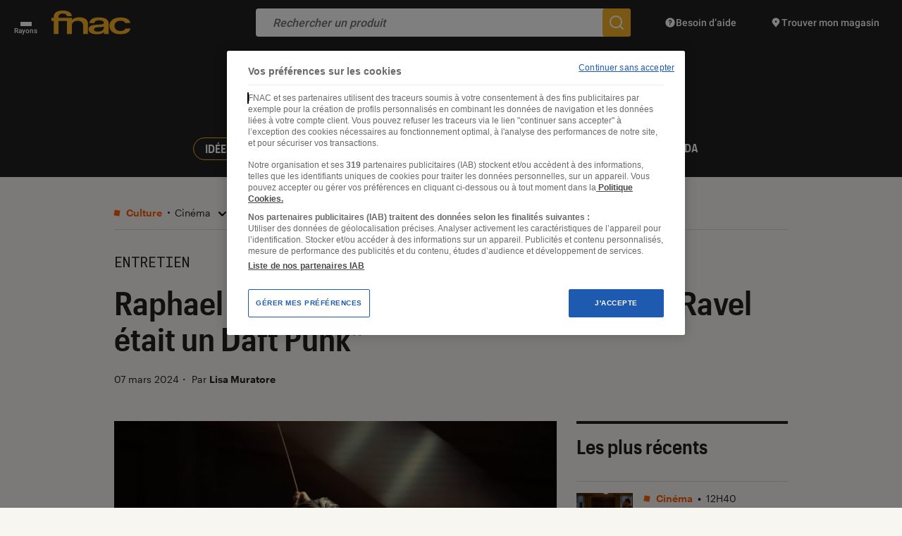

--- FILE ---
content_type: text/html; charset=UTF-8
request_url: https://leclaireur.fnac.com/article/443604-raphael-personnaz-on-a-rencontre-lacteur-a-laffiche-de-bolero/
body_size: 38601
content:
<!DOCTYPE html>
<html lang="fr" class="no-js ">
<head>
    <meta charset="UTF-8">
    <meta name="viewport" content="width=device-width, initial-scale=1">
    <title>Raphaël Personnaz : on a rencontré l&#039;acteur à l&#039;affiche de “Bolèro”</title>
    <link rel="profile" href="http://gmpg.org/xfn/11">

    <link rel="icon" type="image/png" href="https://leclaireur.fnac.com/wp-content/themes/labo_fnac/img/favicon/favicon-16x16.png" sizes="16x16">
    <link rel="icon" type="image/png" href="https://leclaireur.fnac.com/wp-content/themes/labo_fnac/img/favicon/favicon-32x32.png" sizes="32x32">
    <link rel="apple-touch-icon" sizes="180x180" href="https://leclaireur.fnac.com/wp-content/themes/labo_fnac/img/favicon/apple-touch-icon.png">
    <link rel="manifest" href="https://leclaireur.fnac.com/wp-content/themes/labo_fnac/img/favicon/site.webmanifest">
    <link rel="mask-icon" href="https://leclaireur.fnac.com/wp-content/themes/labo_fnac/img/favicon/safari-pinned-tab.svg" color="#5bbad5">
    <meta name="msapplication-TileColor" content="#da532c">
    <meta name="theme-color" content="#ffffff">

    <link rel="preconnect" href="https://fonts.googleapis.com">
    <link rel="preconnect" href="https://fonts.gstatic.com" crossorigin>

    <style>
        /* latin-ext */
        @font-face {
            font-family: 'Roboto';
            font-style: normal;
            font-weight: 500;
            font-display: swap;
            src: url(https://fonts.gstatic.com/s/roboto/v27/KFOlCnqEu92Fr1MmEU9fChc4AMP6lbBP.woff2) format('woff2');
            unicode-range: U+0100-024F, U+0259, U+1E00-1EFF, U+2020, U+20A0-20AB, U+20AD-20CF, U+2113, U+2C60-2C7F, U+A720-A7FF;
        }

        /* latin */
        @font-face {
            font-family: 'Roboto';
            font-style: normal;
            font-weight: 500;
            font-display: swap;
            src: url(https://fonts.gstatic.com/s/roboto/v27/KFOlCnqEu92Fr1MmEU9fBBc4AMP6lQ.woff2) format('woff2');
            unicode-range: U+0000-00FF, U+0131, U+0152-0153, U+02BB-02BC, U+02C6, U+02DA, U+02DC, U+2000-206F, U+2074, U+20AC, U+2122, U+2191, U+2193, U+2212, U+2215, U+FEFF, U+FFFD;
        }

        /* latin-ext */
        @font-face {
            font-family: 'Roboto Mono';
            font-style: normal;
            font-weight: 400;
            font-display: swap;
            src: url(https://fonts.gstatic.com/s/robotomono/v13/L0xuDF4xlVMF-BfR8bXMIhJHg45mwgGEFl0_3vq_SuW-AJi8SJQtQ4Y.woff) format('woff');
            unicode-range: U+0100-024F, U+0259, U+1E00-1EFF, U+2020, U+20A0-20AB, U+20AD-20CF, U+2113, U+2C60-2C7F, U+A720-A7FF;
        }

        /* latin */
        @font-face {
            font-family: 'Roboto Mono';
            font-style: normal;
            font-weight: 400;
            font-display: swap;
            src: url(https://fonts.gstatic.com/s/robotomono/v13/L0xuDF4xlVMF-BfR8bXMIhJHg45mwgGEFl0_3vq_ROW-AJi8SJQt.woff) format('woff');
            unicode-range: U+0000-00FF, U+0131, U+0152-0153, U+02BB-02BC, U+02C6, U+02DA, U+02DC, U+2000-206F, U+2074, U+20AC, U+2122, U+2191, U+2193, U+2212, U+2215, U+FEFF, U+FFFD;
        }
    </style>

    <meta name='robots' content='index, follow, max-image-preview:large, max-snippet:-1, max-video-preview:-1' />
	<style>img:is([sizes="auto" i], [sizes^="auto," i]) { contain-intrinsic-size: 3000px 1500px }</style>
	
	<meta name="description" content="Dans “Boléro”, Raphaël Personnaz incarne Maurice Ravel. “L&#039;Éclaireur” a rencontré le comédien pour parler de son rôle dans ce nouveau biopic." />
	<link rel="canonical" href="https://leclaireur.fnac.com/article/443604-raphael-personnaz-on-a-rencontre-lacteur-a-laffiche-de-bolero/" />
	<meta property="og:locale" content="fr_FR" />
	<meta property="og:type" content="article" />
	<meta property="og:title" content="Raphaël Personnaz : on a rencontré l&#039;acteur à l&#039;affiche de “Bolèro”" />
	<meta property="og:description" content="Dans “Boléro”, Raphaël Personnaz incarne Maurice Ravel. “L&#039;Éclaireur” a rencontré le comédien pour parler de son rôle dans ce nouveau biopic." />
	<meta property="og:url" content="https://leclaireur.fnac.com/article/443604-raphael-personnaz-on-a-rencontre-lacteur-a-laffiche-de-bolero/" />
	<meta property="og:site_name" content="L&#039;Éclaireur Fnac" />
	<meta property="article:published_time" content="2024-03-07T07:00:00+00:00" />
	<meta property="article:modified_time" content="2024-03-04T16:17:55+00:00" />
	<meta property="og:image" content="https://leclaireur.fnac.com/wp-content/uploads/2024/02/raphael-personnaz-bolero-film.jpeg" />
	<meta property="og:image:width" content="1000" />
	<meta property="og:image:height" content="667" />
	<meta property="og:image:type" content="image/jpeg" />
	<meta name="author" content="Lisa Muratore" />
	<meta name="twitter:card" content="summary_large_image" />
	<script type="application/ld+json" class="yoast-schema-graph">{"@context":"https://schema.org","@graph":[{"@type":"NewsArticle","@id":"https://leclaireur.fnac.com/article/443604-raphael-personnaz-on-a-rencontre-lacteur-a-laffiche-de-bolero/#article","isPartOf":{"@id":"https://leclaireur.fnac.com/article/443604-raphael-personnaz-on-a-rencontre-lacteur-a-laffiche-de-bolero/"},"author":{"name":"Lisa Muratore","@id":"https://leclaireur.fnac.com/#/schema/person/8488b728332b151ce1aef6352dce179a"},"headline":"Raphael Personnaz pour Boléro : “Maurice Ravel était un Daft Punk”","datePublished":"2024-03-07T07:00:00+00:00","dateModified":"2024-03-04T16:17:55+00:00","mainEntityOfPage":{"@id":"https://leclaireur.fnac.com/article/443604-raphael-personnaz-on-a-rencontre-lacteur-a-laffiche-de-bolero/"},"wordCount":2122,"publisher":{"@id":"https://leclaireur.fnac.com/#organization"},"image":{"@id":"https://leclaireur.fnac.com/article/443604-raphael-personnaz-on-a-rencontre-lacteur-a-laffiche-de-bolero/#primaryimage"},"thumbnailUrl":"https://leclaireur.fnac.com/wp-content/uploads/2024/02/raphael-personnaz-bolero-film.jpeg","keywords":["Biopic","Maurice ravel","Nouveauté","Sortie","Sortie cinéma"],"articleSection":["Cinéma","Culture"],"inLanguage":"fr-FR"},{"@type":"WebPage","@id":"https://leclaireur.fnac.com/article/443604-raphael-personnaz-on-a-rencontre-lacteur-a-laffiche-de-bolero/","url":"https://leclaireur.fnac.com/article/443604-raphael-personnaz-on-a-rencontre-lacteur-a-laffiche-de-bolero/","name":"Raphaël Personnaz : on a rencontré l'acteur à l'affiche de “Bolèro”","isPartOf":{"@id":"https://leclaireur.fnac.com/#website"},"primaryImageOfPage":{"@id":"https://leclaireur.fnac.com/article/443604-raphael-personnaz-on-a-rencontre-lacteur-a-laffiche-de-bolero/#primaryimage"},"image":{"@id":"https://leclaireur.fnac.com/article/443604-raphael-personnaz-on-a-rencontre-lacteur-a-laffiche-de-bolero/#primaryimage"},"thumbnailUrl":"https://leclaireur.fnac.com/wp-content/uploads/2024/02/raphael-personnaz-bolero-film.jpeg","datePublished":"2024-03-07T07:00:00+00:00","dateModified":"2024-03-04T16:17:55+00:00","description":"Dans “Boléro”, Raphaël Personnaz incarne Maurice Ravel. “L'Éclaireur” a rencontré le comédien pour parler de son rôle dans ce nouveau biopic.","breadcrumb":{"@id":"https://leclaireur.fnac.com/article/443604-raphael-personnaz-on-a-rencontre-lacteur-a-laffiche-de-bolero/#breadcrumb"},"inLanguage":"fr-FR","potentialAction":[{"@type":"ReadAction","target":["https://leclaireur.fnac.com/article/443604-raphael-personnaz-on-a-rencontre-lacteur-a-laffiche-de-bolero/"]}]},{"@type":"ImageObject","inLanguage":"fr-FR","@id":"https://leclaireur.fnac.com/article/443604-raphael-personnaz-on-a-rencontre-lacteur-a-laffiche-de-bolero/#primaryimage","url":"https://leclaireur.fnac.com/wp-content/uploads/2024/02/raphael-personnaz-bolero-film.jpeg","contentUrl":"https://leclaireur.fnac.com/wp-content/uploads/2024/02/raphael-personnaz-bolero-film.jpeg","width":1000,"height":667,"caption":"Raphaël Personnaz dans “Boléro”."},{"@type":"BreadcrumbList","@id":"https://leclaireur.fnac.com/article/443604-raphael-personnaz-on-a-rencontre-lacteur-a-laffiche-de-bolero/#breadcrumb","itemListElement":[{"@type":"ListItem","position":1,"name":"Page d'accueil","item":"https://leclaireur.fnac.com/"},{"@type":"ListItem","position":2,"name":"Articles","item":"https://leclaireur.fnac.com/articles/"},{"@type":"ListItem","position":3,"name":"Culture","item":"https://leclaireur.fnac.com/categorie/culture/"},{"@type":"ListItem","position":4,"name":"Cinéma","item":"https://leclaireur.fnac.com/categorie/culture/cinema/"},{"@type":"ListItem","position":5,"name":"Raphael Personnaz pour Boléro : “Maurice Ravel était un Daft Punk”"}]},{"@type":"WebSite","@id":"https://leclaireur.fnac.com/#website","url":"https://leclaireur.fnac.com/","name":"L&#039;Éclaireur Fnac","description":"le média du choix éclairé","publisher":{"@id":"https://leclaireur.fnac.com/#organization"},"potentialAction":[{"@type":"SearchAction","target":{"@type":"EntryPoint","urlTemplate":"https://leclaireur.fnac.com/?s={search_term_string}"},"query-input":{"@type":"PropertyValueSpecification","valueRequired":true,"valueName":"search_term_string"}}],"inLanguage":"fr-FR"},{"@type":"Organization","@id":"https://leclaireur.fnac.com/#organization","name":"L'Éclaireur Fnac","url":"https://leclaireur.fnac.com/","logo":{"@type":"ImageObject","inLanguage":"fr-FR","@id":"https://leclaireur.fnac.com/#/schema/logo/image/","url":"https://leclaireur.fnac.com/wp-content/uploads/2022/05/logo-eclaireur.png","contentUrl":"https://leclaireur.fnac.com/wp-content/uploads/2022/05/logo-eclaireur.png","width":1920,"height":1920,"caption":"L'Éclaireur Fnac"},"image":{"@id":"https://leclaireur.fnac.com/#/schema/logo/image/"}},{"@type":"Person","@id":"https://leclaireur.fnac.com/#/schema/person/8488b728332b151ce1aef6352dce179a","name":"Lisa Muratore","image":{"@type":"ImageObject","inLanguage":"fr-FR","@id":"https://leclaireur.fnac.com/#/schema/person/image/","url":"https://secure.gravatar.com/avatar/ef3e68532e92c16f40f3be10d9b1b2affd20dcdd94bac87dd46686629f51e7a2?s=96&d=mm&r=g","contentUrl":"https://secure.gravatar.com/avatar/ef3e68532e92c16f40f3be10d9b1b2affd20dcdd94bac87dd46686629f51e7a2?s=96&d=mm&r=g","caption":"Lisa Muratore"},"url":"https://leclaireur.fnac.com/auteur/lisa-muratore/"}]}</script>


<style id='classic-theme-styles-inline-css' type='text/css'>
/*! This file is auto-generated */
.wp-block-button__link{color:#fff;background-color:#32373c;border-radius:9999px;box-shadow:none;text-decoration:none;padding:calc(.667em + 2px) calc(1.333em + 2px);font-size:1.125em}.wp-block-file__button{background:#32373c;color:#fff;text-decoration:none}
</style>
<style id='global-styles-inline-css' type='text/css'>
:root{--wp--preset--aspect-ratio--square: 1;--wp--preset--aspect-ratio--4-3: 4/3;--wp--preset--aspect-ratio--3-4: 3/4;--wp--preset--aspect-ratio--3-2: 3/2;--wp--preset--aspect-ratio--2-3: 2/3;--wp--preset--aspect-ratio--16-9: 16/9;--wp--preset--aspect-ratio--9-16: 9/16;--wp--preset--color--black: #000000;--wp--preset--color--cyan-bluish-gray: #abb8c3;--wp--preset--color--white: #ffffff;--wp--preset--color--pale-pink: #f78da7;--wp--preset--color--vivid-red: #cf2e2e;--wp--preset--color--luminous-vivid-orange: #ff6900;--wp--preset--color--luminous-vivid-amber: #fcb900;--wp--preset--color--light-green-cyan: #7bdcb5;--wp--preset--color--vivid-green-cyan: #00d084;--wp--preset--color--pale-cyan-blue: #8ed1fc;--wp--preset--color--vivid-cyan-blue: #0693e3;--wp--preset--color--vivid-purple: #9b51e0;--wp--preset--gradient--vivid-cyan-blue-to-vivid-purple: linear-gradient(135deg,rgba(6,147,227,1) 0%,rgb(155,81,224) 100%);--wp--preset--gradient--light-green-cyan-to-vivid-green-cyan: linear-gradient(135deg,rgb(122,220,180) 0%,rgb(0,208,130) 100%);--wp--preset--gradient--luminous-vivid-amber-to-luminous-vivid-orange: linear-gradient(135deg,rgba(252,185,0,1) 0%,rgba(255,105,0,1) 100%);--wp--preset--gradient--luminous-vivid-orange-to-vivid-red: linear-gradient(135deg,rgba(255,105,0,1) 0%,rgb(207,46,46) 100%);--wp--preset--gradient--very-light-gray-to-cyan-bluish-gray: linear-gradient(135deg,rgb(238,238,238) 0%,rgb(169,184,195) 100%);--wp--preset--gradient--cool-to-warm-spectrum: linear-gradient(135deg,rgb(74,234,220) 0%,rgb(151,120,209) 20%,rgb(207,42,186) 40%,rgb(238,44,130) 60%,rgb(251,105,98) 80%,rgb(254,248,76) 100%);--wp--preset--gradient--blush-light-purple: linear-gradient(135deg,rgb(255,206,236) 0%,rgb(152,150,240) 100%);--wp--preset--gradient--blush-bordeaux: linear-gradient(135deg,rgb(254,205,165) 0%,rgb(254,45,45) 50%,rgb(107,0,62) 100%);--wp--preset--gradient--luminous-dusk: linear-gradient(135deg,rgb(255,203,112) 0%,rgb(199,81,192) 50%,rgb(65,88,208) 100%);--wp--preset--gradient--pale-ocean: linear-gradient(135deg,rgb(255,245,203) 0%,rgb(182,227,212) 50%,rgb(51,167,181) 100%);--wp--preset--gradient--electric-grass: linear-gradient(135deg,rgb(202,248,128) 0%,rgb(113,206,126) 100%);--wp--preset--gradient--midnight: linear-gradient(135deg,rgb(2,3,129) 0%,rgb(40,116,252) 100%);--wp--preset--font-size--small: 13px;--wp--preset--font-size--medium: 20px;--wp--preset--font-size--large: 36px;--wp--preset--font-size--x-large: 42px;--wp--preset--font-size--normal: 16px;--wp--preset--spacing--20: 0.44rem;--wp--preset--spacing--30: 0.67rem;--wp--preset--spacing--40: 1rem;--wp--preset--spacing--50: 1.5rem;--wp--preset--spacing--60: 2.25rem;--wp--preset--spacing--70: 3.38rem;--wp--preset--spacing--80: 5.06rem;--wp--preset--shadow--natural: 6px 6px 9px rgba(0, 0, 0, 0.2);--wp--preset--shadow--deep: 12px 12px 50px rgba(0, 0, 0, 0.4);--wp--preset--shadow--sharp: 6px 6px 0px rgba(0, 0, 0, 0.2);--wp--preset--shadow--outlined: 6px 6px 0px -3px rgba(255, 255, 255, 1), 6px 6px rgba(0, 0, 0, 1);--wp--preset--shadow--crisp: 6px 6px 0px rgba(0, 0, 0, 1);}:where(.is-layout-flex){gap: 0.5em;}:where(.is-layout-grid){gap: 0.5em;}body .is-layout-flex{display: flex;}.is-layout-flex{flex-wrap: wrap;align-items: center;}.is-layout-flex > :is(*, div){margin: 0;}body .is-layout-grid{display: grid;}.is-layout-grid > :is(*, div){margin: 0;}:where(.wp-block-columns.is-layout-flex){gap: 2em;}:where(.wp-block-columns.is-layout-grid){gap: 2em;}:where(.wp-block-post-template.is-layout-flex){gap: 1.25em;}:where(.wp-block-post-template.is-layout-grid){gap: 1.25em;}.has-black-color{color: var(--wp--preset--color--black) !important;}.has-cyan-bluish-gray-color{color: var(--wp--preset--color--cyan-bluish-gray) !important;}.has-white-color{color: var(--wp--preset--color--white) !important;}.has-pale-pink-color{color: var(--wp--preset--color--pale-pink) !important;}.has-vivid-red-color{color: var(--wp--preset--color--vivid-red) !important;}.has-luminous-vivid-orange-color{color: var(--wp--preset--color--luminous-vivid-orange) !important;}.has-luminous-vivid-amber-color{color: var(--wp--preset--color--luminous-vivid-amber) !important;}.has-light-green-cyan-color{color: var(--wp--preset--color--light-green-cyan) !important;}.has-vivid-green-cyan-color{color: var(--wp--preset--color--vivid-green-cyan) !important;}.has-pale-cyan-blue-color{color: var(--wp--preset--color--pale-cyan-blue) !important;}.has-vivid-cyan-blue-color{color: var(--wp--preset--color--vivid-cyan-blue) !important;}.has-vivid-purple-color{color: var(--wp--preset--color--vivid-purple) !important;}.has-black-background-color{background-color: var(--wp--preset--color--black) !important;}.has-cyan-bluish-gray-background-color{background-color: var(--wp--preset--color--cyan-bluish-gray) !important;}.has-white-background-color{background-color: var(--wp--preset--color--white) !important;}.has-pale-pink-background-color{background-color: var(--wp--preset--color--pale-pink) !important;}.has-vivid-red-background-color{background-color: var(--wp--preset--color--vivid-red) !important;}.has-luminous-vivid-orange-background-color{background-color: var(--wp--preset--color--luminous-vivid-orange) !important;}.has-luminous-vivid-amber-background-color{background-color: var(--wp--preset--color--luminous-vivid-amber) !important;}.has-light-green-cyan-background-color{background-color: var(--wp--preset--color--light-green-cyan) !important;}.has-vivid-green-cyan-background-color{background-color: var(--wp--preset--color--vivid-green-cyan) !important;}.has-pale-cyan-blue-background-color{background-color: var(--wp--preset--color--pale-cyan-blue) !important;}.has-vivid-cyan-blue-background-color{background-color: var(--wp--preset--color--vivid-cyan-blue) !important;}.has-vivid-purple-background-color{background-color: var(--wp--preset--color--vivid-purple) !important;}.has-black-border-color{border-color: var(--wp--preset--color--black) !important;}.has-cyan-bluish-gray-border-color{border-color: var(--wp--preset--color--cyan-bluish-gray) !important;}.has-white-border-color{border-color: var(--wp--preset--color--white) !important;}.has-pale-pink-border-color{border-color: var(--wp--preset--color--pale-pink) !important;}.has-vivid-red-border-color{border-color: var(--wp--preset--color--vivid-red) !important;}.has-luminous-vivid-orange-border-color{border-color: var(--wp--preset--color--luminous-vivid-orange) !important;}.has-luminous-vivid-amber-border-color{border-color: var(--wp--preset--color--luminous-vivid-amber) !important;}.has-light-green-cyan-border-color{border-color: var(--wp--preset--color--light-green-cyan) !important;}.has-vivid-green-cyan-border-color{border-color: var(--wp--preset--color--vivid-green-cyan) !important;}.has-pale-cyan-blue-border-color{border-color: var(--wp--preset--color--pale-cyan-blue) !important;}.has-vivid-cyan-blue-border-color{border-color: var(--wp--preset--color--vivid-cyan-blue) !important;}.has-vivid-purple-border-color{border-color: var(--wp--preset--color--vivid-purple) !important;}.has-vivid-cyan-blue-to-vivid-purple-gradient-background{background: var(--wp--preset--gradient--vivid-cyan-blue-to-vivid-purple) !important;}.has-light-green-cyan-to-vivid-green-cyan-gradient-background{background: var(--wp--preset--gradient--light-green-cyan-to-vivid-green-cyan) !important;}.has-luminous-vivid-amber-to-luminous-vivid-orange-gradient-background{background: var(--wp--preset--gradient--luminous-vivid-amber-to-luminous-vivid-orange) !important;}.has-luminous-vivid-orange-to-vivid-red-gradient-background{background: var(--wp--preset--gradient--luminous-vivid-orange-to-vivid-red) !important;}.has-very-light-gray-to-cyan-bluish-gray-gradient-background{background: var(--wp--preset--gradient--very-light-gray-to-cyan-bluish-gray) !important;}.has-cool-to-warm-spectrum-gradient-background{background: var(--wp--preset--gradient--cool-to-warm-spectrum) !important;}.has-blush-light-purple-gradient-background{background: var(--wp--preset--gradient--blush-light-purple) !important;}.has-blush-bordeaux-gradient-background{background: var(--wp--preset--gradient--blush-bordeaux) !important;}.has-luminous-dusk-gradient-background{background: var(--wp--preset--gradient--luminous-dusk) !important;}.has-pale-ocean-gradient-background{background: var(--wp--preset--gradient--pale-ocean) !important;}.has-electric-grass-gradient-background{background: var(--wp--preset--gradient--electric-grass) !important;}.has-midnight-gradient-background{background: var(--wp--preset--gradient--midnight) !important;}.has-small-font-size{font-size: var(--wp--preset--font-size--small) !important;}.has-medium-font-size{font-size: var(--wp--preset--font-size--medium) !important;}.has-large-font-size{font-size: var(--wp--preset--font-size--large) !important;}.has-x-large-font-size{font-size: var(--wp--preset--font-size--x-large) !important;}
:where(.wp-block-post-template.is-layout-flex){gap: 1.25em;}:where(.wp-block-post-template.is-layout-grid){gap: 1.25em;}
:where(.wp-block-columns.is-layout-flex){gap: 2em;}:where(.wp-block-columns.is-layout-grid){gap: 2em;}
:root :where(.wp-block-pullquote){font-size: 1.5em;line-height: 1.6;}
</style>
<link rel="stylesheet" type="text/css" href="https://leclaireur.fnac.com/wp-content/themes/labo_fnac/generated/693b0460054d9_gutenberg.css"><link rel="stylesheet" type="text/css" href="https://leclaireur.fnac.com/wp-content/themes/labo_fnac/generated/693b0460054d9_style.css">    <script>    (function (w) {       w.F = w.F || {};       w.F.CONFIG = {         PATH_URL: '/',         GA_UA: null,         ROOT_URL: 'https://leclaireur.fnac.com/',         WP_ENVIRONMENT_TYPE: 'production',         THEME_URL: 'https://leclaireur.fnac.com/wp-content/themes/labo_fnac/',         API_URL: 'https://leclaireur.fnac.com/wp-admin/admin-ajax.php',         AUTOCOMPLETE_ENABLED: '1',         AUTOCOMPLETE_API_URL: 'https://autocompletion-fr.ws.fnac.com/search-autocomplete/autocomplete',         AUTOCOMPLETE_LIMIT: '5_0_0_0',         DEBUG: false,         URL_CGU: '',         ID_ARCHIVE_ADHERENT: 104705,         IS_BOT: /page speed insights|lighthouse|bot|googlebot|crawler|spider|robot|crawling/i.test(navigator.userAgent || '')       };       w.F.components = {};       w.F._ = {         wW: w.innerWidth,         wH: w.innerHeight,         scrollTop: 0       };       F.breakpoints = {         SMALL_DESKTOP: 1275,         TABLET: 1024,         TABLET_PORTRAIT: 960,         MOBILE: 767,         SMALL_MOBILE: 380};       w.F.isSmallDesktop = function () {         return F._.wW <= F.breakpoints.SMALL_DESKTOP       };       w.F.isTablet = function () {         return F._.wW <= F.breakpoints.TABLET       };       w.F.isTabletPortrait = function () {         return F._.wW <= F.breakpoints.TABLET_PORTRAIT       };       w.F.isMobile = function () {         return F._.wW <= F.breakpoints.MOBILE       };       w.F.isSmallMobile = function () {         return F._.wW <= F.breakpoints.SMALL_MOBILE       };     })(window);     
        window.apntag = window.apntag || {
            debug: false
        };

        window.apntag.anq = window.apntag.anq || [];
    </script>
</head>


<body class="wp-singular post-template-default single single-post postid-443604 single-format-standard wp-theme-labo_fnac">
<a href="#content" class="skip-link btn -yellow -rounded">Accéder au contenu</a>
<div id="full-wrapper">
            
<header class="nav-header">
    <div class="nav-header-top wrapper -large small" data-component="NavHeaderTop" data-ref="HeaderTop" data-component-options='{"inSticky":false}'>
    <button class="btn-rayons" aria-label="Ouvrir ou fermer le menu Rayons">
        <span></span>
        <span></span>
        <span></span>
        <span class="label">Rayons</span>
    </button>

    <a href="https://www.fnac.com" class="logo-fnac" target="_blank" rel="noopener" aria-label="Accéder au site FNAC">
        <svg xmlns="http://www.w3.org/2000/svg" width="112" height="34" viewBox="0 0 112 34" fill="none">
            <path d="M73.2993 10.2298C73.2993 10.2311 81.7988 11.366 81.208 19.3379L81.383 33.1434H74.5663L74.3381 30.5608V30.4556C72.0542 33.2815 66.9896 33.5725 65.4853 33.5952L65.056 33.5946C53.2812 33.8073 52.9105 27.7109 52.9011 27.1563L52.9011 27.116C52.043 20.8369 59.2285 20.3077 66.1742 19.9458L67.9009 19.8556C68.0911 19.8452 68.2806 19.8346 68.4693 19.8237C75.9692 19.3933 74.2051 16.4952 74.2051 16.4952C73.8859 14.0635 68.4693 13.8282 68.4693 13.8282C60.9582 13.24 60.8966 17.8072 60.8966 17.8072H53.8685C53.8685 17.8072 53.8937 11.9487 61.304 10.2644C61.374 10.2436 65.7252 8.97724 73.2993 10.2298ZM97.4706 9.83117C106.324 9.57375 109.885 12.7888 111.294 15.3852C111.747 16.2972 111.866 16.7374 111.929 17.583L104.898 17.6467C103.789 15.4696 101.634 14.296 97.885 14.3735C95.8606 14.4164 89.6249 15.0862 89.4317 21.5551L89.4345 21.789C89.7369 28.262 95.8424 28.9235 97.7324 28.9069C102.137 28.8668 103.922 27.6101 104.968 25.4275L112 25.3639C111.954 26.2109 111.84 26.6552 111.406 27.5755C110.046 30.1996 106.62 33.6209 97.6904 33.4506C94.665 33.3953 92.2542 33.1683 90.3907 32.396C87.5711 31.2307 82.6374 29.1602 82.279 22.1004C81.9388 15.352 87.1735 12.1771 90.2283 10.9827C92.0484 10.2754 94.9702 9.90314 97.4706 9.83117ZM19.0626 0.11683C19.0626 0.11683 28.9384 0.926474 28.9384 8.01812H22.0657C22.0657 8.01812 21.8165 4.07647 15.6704 4.25778L15.5851 4.25803C14.8366 4.26963 9.42728 4.54823 9.93172 10.1882H28.9398V13.2953C29.5012 12.4469 30.9446 11.0366 34.6056 10.0595C34.6056 10.0595 50.2158 6.66318 51.7866 17.6646V33.142H44.9182V20.3039C43.8976 13.3825 36.1093 14.6503 36.1093 14.6503C30.7822 15.0973 29.2996 18.0895 28.9412 20.2873V33.1434H22.0727V14.8413L10.0381 14.8385V33.1448H3.16684V14.8385H0.0658008L0 10.1896H3.15564C3.09544 9.26234 3.01564 5.18783 6.05648 2.59697C6.05648 2.59697 9.38992 -0.648525 19.0626 0.11683ZM74.2121 22.3993C73.4617 23.4138 69.6985 23.4263 69.6985 23.4263C65.9436 23.6768 60.3506 23.5079 60.4416 26.7714C60.5354 30.2356 65.1008 29.8481 67.2358 29.7609C69.6481 29.664 71.7173 29.026 73.4365 26.9527C74.9345 25.1466 74.2779 22.5073 74.2695 22.3993C74.2611 22.2955 74.2121 22.3993 74.2121 22.3993Z" fill="#F5B027" />
        </svg>
    </a>

            <a href="https://leclaireur.fnac.com/" rel="home" class="logo-site image-wrapper" title="Retour à la Page d'accueil">
            <svg class=""  width="438" height="186" viewBox="0 0 438 186" fill="none" xmlns="http://www.w3.org/2000/svg"><use href="#logo-eclaireur"></use><title>Raphaël Personnaz : on a rencontré l&#039;acteur à l&#039;affiche de “Bolèro”</title></svg>        </a>
    
    <form action="https://www.fnac.com/SearchResult/ResultList.aspx" class="commun-form-search-product" data-ref="formSearchProduct"  data-component="CommunFormSearchProduct">
    <button type="button" class="btn-back">
        <svg xmlns="http://www.w3.org/2000/svg" width="24" height="24" viewBox="0 0 24 24" fill="none">
            <path d="M22 11H5.914L11.914 5L10.5 3.586L2.086 12L10.5 20.414L11.914 19L5.914 13H22V11Z" fill="#757575"/>
        </svg>
    </button>
    <input type="search" placeholder="Rechercher un produit" />
    <button type="submit" aria-label="Rechercher un produit sur le site FNAC">
        <svg xmlns="http://www.w3.org/2000/svg" width="24" height="24" viewBox="0 0 24 24" fill="none">
            <path d="M22.414 21L18.025 16.611C19.258 15.071 20 13.122 20 11C20 6.037 15.963 2 11 2C6.037 2 2 6.037 2 11C2 15.963 6.037 20 11 20C13.122 20 15.071 19.258 16.611 18.025L21 22.414L22.414 21ZM4 11C4 7.134 7.134 4 11 4C14.866 4 18 7.134 18 11C18 14.866 14.866 18 11 18C7.134 18 4 14.866 4 11Z" fill="white" />
        </svg>
    </button>

    <nav class="suggestions-wrapper"><ul class="suggestions"></ul></nav>
</form>
    <a href="https://www.fnac.com/aide" target="_blank" rel="noopener" class="link -help">
        <svg xmlns="http://www.w3.org/2000/svg" width="16" height="16" viewBox="0 0 16 16" fill="none">
            <path d="M14.1426 5.40534C13.9739 5.00668 13.7673 4.62734 13.5279 4.27268C13.4079 4.09534 13.2799 3.92401 13.1439 3.75934C12.6006 3.10068 11.9333 2.54868 11.1773 2.13801C10.7993 1.93268 10.3993 1.76268 9.98192 1.63334C9.56459 1.50401 9.12925 1.41334 8.68125 1.36801C8.45725 1.34534 8.22992 1.33334 7.99992 1.33334C4.31792 1.33334 1.33325 4.31801 1.33325 8.00001C1.33325 11.682 4.31792 14.6667 7.99992 14.6667C8.22992 14.6667 8.45725 14.6547 8.68125 14.632C9.12925 14.5867 9.56459 14.4967 9.98192 14.3667C10.3993 14.2367 10.7993 14.0667 11.1773 13.862C11.9333 13.4513 12.6006 12.8993 13.1439 12.2407C13.2799 12.076 13.4079 11.9047 13.5279 11.7273C13.7673 11.3727 13.9739 10.994 14.1426 10.5947C14.4799 9.79734 14.6666 8.92001 14.6666 8.00001C14.6666 7.08001 14.4799 6.20268 14.1426 5.40534ZM7.66659 11.8333C7.20659 11.8333 6.83325 11.46 6.83325 11C6.83325 10.54 7.20659 10.1667 7.66659 10.1667C8.12659 10.1667 8.49992 10.54 8.49992 11C8.49992 11.46 8.12659 11.8333 7.66659 11.8333ZM8.33325 8.79601V9.50001H6.99992V8.40468C6.99992 7.90534 7.40592 7.50001 7.90459 7.50001C8.46525 7.50001 8.94459 7.10734 8.99459 6.60534C9.02325 6.31734 8.93325 6.04134 8.74125 5.82934C8.54925 5.61668 8.28592 5.50001 7.99992 5.50001C7.44859 5.50001 6.99992 5.94868 6.99992 6.50001H5.66659C5.66659 5.21334 6.71325 4.16668 7.99992 4.16668C8.65792 4.16668 9.28859 4.44668 9.73059 4.93468C10.1719 5.42201 10.3873 6.08001 10.3219 6.73801C10.2179 7.77468 9.37925 8.61334 8.33392 8.79601H8.33325Z" fill="white" />
        </svg>
        <span class="label">Besoin d’aide</span>
    </a>

    <a href="https://www.fnac.com/localiser-magasin-fnac/w-4" target="_blank" rel="noopener" class="link -shop">
        <svg class="-desktop" xmlns="http://www.w3.org/2000/svg" width="16" height="16" viewBox="0 0 16 16" fill="none">
            <path d="M13.3086 5.94401C13.0593 3.49668 10.9433 1.33334 7.99997 1.33334C5.5913 1.33334 3.7373 2.78134 3.00597 4.64801C2.4373 6.10001 2.54797 7.80534 3.60597 9.28068L7.99997 14.6667L12.394 9.28068C12.8473 8.64868 13.1266 7.97401 13.2533 7.29534C13.338 6.84268 13.354 6.38868 13.3086 5.94334V5.94401ZM7.99997 8.00001C7.2633 8.00001 6.66664 7.40334 6.66664 6.66668C6.66664 5.93001 7.2633 5.33334 7.99997 5.33334C8.73664 5.33334 9.3333 5.93001 9.3333 6.66668C9.3333 7.40334 8.73664 8.00001 7.99997 8.00001Z" fill="white" />
        </svg>
        <svg class="-mobile" xmlns="http://www.w3.org/2000/svg" width="24" height="24" viewBox="0 0 24 24" fill="none">
            <path fill-rule="evenodd" clip-rule="evenodd" d="M5.409 13.921C1.782 8.865 5.578 2 12 2C18.422 2 22.218 8.864 18.591 13.921L12 22L5.409 13.921ZM12 18.836L16.999 12.708H17.001C18.17 11.043 18.32 8.983 17.397 7.186C16.372 5.191 14.356 4 12.001 4C9.646 4 7.629 5.191 6.605 7.186C5.682 8.982 5.831 11.042 7.001 12.708L12 18.836ZM14 10C14 11.1046 13.1046 12 12 12C10.8954 12 10 11.1046 10 10C10 8.89543 10.8954 8 12 8C13.1046 8 14 8.89543 14 10Z" fill="white"/>
        </svg>
        <span class="label">Trouver mon magasin</span>
    </a>

    <nav class="nav-header-top-menu" data-component="NavHeaderTopMenu" data-ref="menuRayons">
    <div class="mobile-title">Tous les rayons</div>
    <ul>
                    <li><a href="https://leclaireur.fnac.com/agenda/" target="_blank" rel="noopener">Agenda</a></li>
                    <li><a href="https://www.fnac.com/livre.asp" target="_blank" rel="noopener">Livres, BD, Ebooks, Papeterie</a></li>
                    <li><a href="https://www.fnacspectacles.com/?utm_source=leclaireur.fnac.com&utm_medium=mm-billetterie&utm_campaign=HP" target="_blank" rel="noopener">Billetterie</a></li>
                    <li><a href="https://www.fnac.com/musique.asp" target="_blank" rel="noopener">Musique, CD, Vinyles</a></li>
                    <li><a href="https://www.fnac.com/jeux-video.asp" target="_blank" rel="noopener">Jeux vidéo, Consoles</a></li>
                    <li><a href="https://www.fnac.com/video.asp" target="_blank" rel="noopener">Film, Séries TV, DVD, Blu-ray</a></li>
                    <li><a href="https://www.fnac.com/enfants.asp" target="_blank" rel="noopener">Jeux, Jouets, Puériculture</a></li>
                    <li><a href="https://www.fnac.com/Informatique/shi48966/w-4" target="_blank" rel="noopener">Informatique, Tablettes</a></li>
                    <li><a href="https://www.fnac.com/Smartphones-et-Objets-Connectes/shi56528/w-4" target="_blank" rel="noopener">Smartphones & Objets connectés</a></li>
                    <li><a href="https://www.fnac.com/Photo-camescope/shi56352/w-4" target="_blank" rel="noopener">Photos, Caméras, Tirages Photo</a></li>
                    <li><a href="https://www.fnac.com/Son-hifi-lecteur-MP3/shi176062/w-4" target="_blank" rel="noopener">Son, Casques, Enceintes</a></li>
                    <li><a href="https://www.fnac.com/TV-Video-Home-cinema/shi56328/w-4" target="_blank" rel="noopener">TV, Vidéo, Home cinéma</a></li>
                    <li><a href="https://www.fnac.com/Sport-Loisirs/shi430939/w-4" target="_blank" rel="noopener">Mobilité, Sport, Bagagerie</a></li>
                    <li><a href="https://www.fnac.com/coffret-cadeau" target="_blank" rel="noopener">E-cartes & Coffrets cadeaux</a></li>
                    <li><a href="https://www.fnac.com/Maison-Electromenager/shi181432/w-4" target="_blank" rel="noopener">Électroménager, Cuisine</a></li>
                    <li><a href="https://www.fnac.com/Beaute-Sante-Forme/shi530155/w-4" target="_blank" rel="noopener">Beauté, Santé, Forme</a></li>
                    <li><a href="https://www.fnac.com/Maison-et-Decoration/shi501954/w-4" target="_blank" rel="noopener">Maison, Décoration</a></li>
                    <li><a href="https://www.fnac.com/bricolage-jardinage-animalerie" target="_blank" rel="noopener">Bricolage, Jardin</a></li>
            </ul>
    <div class="overlay"></div>
</nav></div>
    <div class="header wrapper -medium -padded center">
        <!-- <button class="btn-burger trigger-js" aria-label="Ouvrir ou fermer le menu" data-trigger-component="NavMobile" data-trigger-action="toggle"><span></span></button> -->
                    <a href="https://leclaireur.fnac.com/" rel="home" class="logo image-wrapper" title="Retour à la Page d'accueil">
                <svg class=""  width="438" height="186" viewBox="0 0 438 186" fill="none" xmlns="http://www.w3.org/2000/svg">
<path d="M366.139 176.17C369.709 176.231 373.234 175.36 376.364 173.641C379.494 171.922 382.121 169.417 383.986 166.371L376.934 162.243C375.83 164.104 374.245 165.633 372.345 166.667C370.445 167.702 368.301 168.205 366.139 168.122C358.011 168.122 352.661 162.484 352.661 154.532C352.661 146.581 357.995 140.894 366.139 140.894C368.307 140.816 370.457 141.328 372.357 142.375C374.258 143.421 375.84 144.964 376.934 146.838L383.921 142.79C382.044 139.757 379.414 137.26 376.287 135.543C373.16 133.826 369.642 132.947 366.075 132.991C360.349 132.991 354.857 135.266 350.808 139.314C346.76 143.363 344.485 148.855 344.485 154.581C344.485 160.306 346.76 165.798 350.808 169.847C354.857 173.895 360.349 176.17 366.075 176.17H366.139ZM318.494 160.219L324.181 143.24L329.867 160.219H318.494ZM334.927 175.335H343.826L329.305 133.826H319.153L304.695 175.335H313.53L316.02 167.865H332.518L334.927 175.335ZM292.358 133.826V159.159L274.688 133.826H268.456V175.335H276.648V149.954L294.447 175.335H300.679V133.826H292.358ZM262.336 141.665V133.826H237.598V175.335H245.774V159.271H261.918V151.496H245.774V141.649H262.368L262.336 141.665Z" fill="white"/>
<path d="M94.3258 25.6376L210 43.9662L205.711 71.1138H228.393L235.638 25.3484L75.6919 -3.8147e-06L70.4873 32.9144H93.1692L94.3258 25.6376Z" fill="#E9AA00"/>
<path d="M195.8 133.714L191.688 159.641L76.0132 141.312L77.218 133.714H54.52L50.3756 159.946L210.321 185.278L218.482 133.714H195.8Z" fill="#E9AA00"/>
<path d="M423.261 87.4344V78.5513H407.406V126.292H423.261V106.534C423.261 97.0726 431.293 94.2133 437.59 95.1611V77.5874C431.165 77.5874 425.173 80.9287 423.261 87.4344ZM382.315 78.5513V103.948C382.315 109.683 379.359 112.638 374.476 112.638C370.364 112.638 367.311 110.245 367.311 105.088V78.5513H351.457V107.112C351.457 120.863 359.199 127.642 369.03 127.642C374.958 127.642 379.632 125.345 382.299 121.522V126.341H398.154V78.5513H382.315ZM311.522 97.2654C312.071 95.241 313.304 93.469 315.011 92.2507C316.718 91.0325 318.795 90.4431 320.888 90.5829C322.931 90.4635 324.951 91.0679 326.593 92.2899C328.236 93.512 329.395 95.2737 329.867 97.2654H311.522ZM311.715 108.253H344.662C345.134 106.313 345.372 104.323 345.369 102.325C345.369 87.9967 335.056 77.2019 320.727 77.2019C317.371 77.0931 314.027 77.6724 310.903 78.9041C307.779 80.1358 304.94 81.9939 302.561 84.3639C300.182 86.7339 298.313 89.5658 297.07 92.6852C295.826 95.8045 295.234 99.1454 295.33 102.502C295.33 116.638 305.547 127.626 322.076 127.626C330.574 127.626 337.835 124.766 342.606 118.743L331.152 110.711C329.989 111.814 328.62 112.676 327.124 113.25C325.627 113.823 324.032 114.096 322.43 114.052C317.819 114.052 313.627 112.815 311.715 108.237V108.253ZM278.479 87.3541V78.5513H262.625V126.292H278.479V106.534C278.479 97.0726 286.511 94.2133 292.808 95.1611V77.5874C286.383 77.5874 280.391 80.9287 278.479 87.4344V87.3541ZM237.598 126.292H253.452V78.5513H237.598V126.292ZM245.533 74.6317C247.333 74.6222 249.091 74.0802 250.584 73.074C252.077 72.0677 253.239 70.6423 253.923 68.977C254.608 67.3118 254.785 65.4812 254.431 63.7158C254.078 61.9504 253.21 60.3291 251.936 59.0559C250.663 57.7828 249.042 56.9148 247.277 56.5612C245.511 56.2076 243.681 56.3843 242.015 57.0689C240.35 57.7535 238.925 58.9154 237.918 60.4085C236.912 61.9015 236.37 63.6589 236.361 65.4594C236.394 67.8817 237.371 70.1954 239.084 71.9084C240.797 73.6214 243.111 74.5985 245.533 74.6317ZM202.563 112.831C196.635 112.831 192.539 108.622 192.539 102.422C192.539 96.2213 196.651 92.0126 202.563 92.0126C208.474 92.0126 212.586 96.2213 212.586 102.422C212.586 108.622 208.474 112.831 202.563 112.831ZM212.586 78.5513V82.9366C209.534 79.3062 205.133 77.2019 199.029 77.2019C186.178 77.2019 176.54 88.0931 176.54 102.406C176.54 116.718 186.178 127.626 199.029 127.626C205.149 127.626 209.534 125.521 212.586 121.891V126.276H228.441V78.5513H212.586ZM153.938 126.292H169.793V56.5762H153.938V126.292ZM127.112 127.626C131.525 127.714 135.88 126.606 139.714 124.42C143.549 122.234 146.721 119.051 148.894 115.209L135.336 107.369C134.538 108.866 133.338 110.111 131.87 110.962C130.403 111.814 128.727 112.238 127.031 112.189C125.332 112.19 123.661 111.747 122.186 110.903C120.71 110.059 119.482 108.843 118.622 107.377C117.763 105.911 117.302 104.245 117.286 102.545C117.27 100.845 117.7 99.1711 118.532 97.6889C119.364 96.2067 120.569 94.9682 122.028 94.0966C123.488 93.225 125.15 92.7507 126.849 92.7209C128.549 92.6911 130.226 93.1067 131.715 93.9266C133.204 94.7464 134.453 95.9418 135.336 97.3939L148.894 89.5549C146.047 84.8053 141.726 81.1164 136.589 79.0499C131.451 76.9834 125.779 76.6526 120.436 78.1079C115.094 79.5632 110.373 82.7248 106.993 87.1113C103.613 91.4977 101.76 96.8685 101.715 102.406C101.658 105.748 102.277 109.068 103.535 112.166C104.793 115.263 106.665 118.074 109.037 120.43C111.409 122.785 114.233 124.637 117.339 125.874C120.445 127.11 123.769 127.706 127.112 127.626ZM71.6278 110.245V100.414H94.647V84.6554H71.6278V75.3867H97.0245V59.4355H54.6164V126.292H97.5064V110.229L71.6278 110.245ZM92.5106 40.3519H74.0052L66.359 54.1988H81.4427L92.5106 40.3519ZM45.3638 59.4355H27.8865L24.5453 89.4263H37.3962L45.3638 59.4355ZM0 126.292H15.8548V56.5762H0V126.292Z" fill="white"/>
<title>Raphaël Personnaz : on a rencontré l&#039;acteur à l&#039;affiche de “Bolèro”</title></svg>
            </a>
            </div>

    <div class="nav-mega-menu" data-component="NavMegaMenu">
    <nav class="navigation wrapper -padded -medium">
        <ul class="">
                            <li class="  menu-item menu-item-type-custom menu-item-object-custom  ">
                    <a class="main-menu-item " href="https://www.fnac.com/noel/w-4" title="">
                        Idées cadeaux de Noël                        <i></i>
                    </a>

                                    </li>
                            <li class="category-color -cat-15 term-15  menu-item menu-item-type-taxonomy menu-item-object-category menu-item-has-children ">
                    <a class="main-menu-item commun-category-item" href="https://leclaireur.fnac.com/categorie/culture/" title="">
                        Culture                        <i></i>
                    </a>

                                            <div class="sub-menu">
                            <script type="text/template">                            <div class="inner">
                                <a class="push ratio-wrapper" href="https://leclaireur.fnac.com/categorie/culture/" title="">
                                    <span class="full">
                                        <span class="medium">
                                            Explorer tout l'univers
                                        </span>
                                        <span class="title-3">
                                            Culture                                        </span>

                                        <span class="category-color -cat-15 term-15 rounded-btn -big bkg-colored">
                                            <svg class=""  width="18" height="18" viewBox="0 0 18 18" fill="none" xmlns="http://www.w3.org/2000/svg"><use href="#arrow-right"></use></svg>                                        </span>
                                    </span>
                                </a>

                                <div class="right">
                                    <ul id="menu-menu-culture" class="medium-strong menu"><li class="menu-item menu-item-type-taxonomy menu-item-object-category menu-item-471"><a href="https://leclaireur.fnac.com/categorie/culture/livres-bd/">Livres / BD</a></li>
<li class="menu-item menu-item-type-taxonomy menu-item-object-category current-post-ancestor current-menu-parent current-post-parent menu-item-472"><a href="https://leclaireur.fnac.com/categorie/culture/cinema/">Cinéma</a></li>
<li class="menu-item menu-item-type-taxonomy menu-item-object-category menu-item-473"><a href="https://leclaireur.fnac.com/categorie/culture/musique/">Musique</a></li>
<li class="menu-item menu-item-type-taxonomy menu-item-object-category menu-item-1773"><a href="https://leclaireur.fnac.com/categorie/culture/arts/">Arts et expositions</a></li>
<li class="menu-item menu-item-type-taxonomy menu-item-object-category menu-item-44080"><a href="https://leclaireur.fnac.com/categorie/culture/theatre/">Théâtre et spectacles</a></li>
</ul>
                                    <div class="commun-tags ">
    <div class="tags-wrapper">
                    <a class="btn-tag small  -white -bordered" href="https://leclaireur.fnac.com/tag/litterature/">
                Littérature            </a>
                    <a class="btn-tag small  -white -bordered" href="https://leclaireur.fnac.com/tag/roman/">
                Roman            </a>
                    <a class="btn-tag small  -white -bordered" href="https://leclaireur.fnac.com/tag/film/">
                Film            </a>
                    <a class="btn-tag small  -white -bordered" href="https://leclaireur.fnac.com/tag/album/">
                Album            </a>
                    <a class="btn-tag small  -white -bordered" href="https://leclaireur.fnac.com/tag/concert/">
                Concert            </a>
                    <a class="btn-tag small  -white -bordered" href="https://leclaireur.fnac.com/tag/rap/">
                Rap            </a>
                    <a class="btn-tag small  -white -bordered" href="https://leclaireur.fnac.com/tag/exposition/">
                Exposition            </a>
            </div>
</div>                                </div>
                            </div>
                            </script>                        </div>
                                    </li>
                            <li class="category-color -cat-12 term-12  menu-item menu-item-type-taxonomy menu-item-object-category menu-item-has-children ">
                    <a class="main-menu-item commun-category-item" href="https://leclaireur.fnac.com/categorie/tech/" title="">
                        Tech                        <i></i>
                    </a>

                                            <div class="sub-menu">
                            <script type="text/template">                            <div class="inner">
                                <a class="push ratio-wrapper" href="https://leclaireur.fnac.com/categorie/tech/" title="">
                                    <span class="full">
                                        <span class="medium">
                                            Explorer tout l'univers
                                        </span>
                                        <span class="title-3">
                                            Tech                                        </span>

                                        <span class="category-color -cat-12 term-12 rounded-btn -big bkg-colored">
                                            <svg class=""  width="18" height="18" viewBox="0 0 18 18" fill="none" xmlns="http://www.w3.org/2000/svg"><use href="#arrow-right"></use></svg>                                        </span>
                                    </span>
                                </a>

                                <div class="right">
                                    <ul id="menu-menu-tech" class="medium-strong menu"><li class="menu-item menu-item-type-taxonomy menu-item-object-category menu-item-488"><a href="https://leclaireur.fnac.com/categorie/tech/tests-labo-fnac/">Tests Labo Fnac</a></li>
<li class="menu-item menu-item-type-taxonomy menu-item-object-category menu-item-489"><a href="https://leclaireur.fnac.com/categorie/tech/smartphones/">Smartphones</a></li>
<li class="menu-item menu-item-type-taxonomy menu-item-object-category menu-item-490"><a href="https://leclaireur.fnac.com/categorie/tech/informatique/">Informatique</a></li>
<li class="menu-item menu-item-type-taxonomy menu-item-object-category menu-item-491"><a href="https://leclaireur.fnac.com/categorie/tech/son/">Son</a></li>
<li class="menu-item menu-item-type-taxonomy menu-item-object-category menu-item-492"><a href="https://leclaireur.fnac.com/categorie/tech/tv/">TV</a></li>
<li class="menu-item menu-item-type-taxonomy menu-item-object-category menu-item-495"><a href="https://leclaireur.fnac.com/categorie/tech/photo-et-video/">Photo et vidéo</a></li>
<li class="menu-item menu-item-type-taxonomy menu-item-object-category menu-item-436132"><a href="https://leclaireur.fnac.com/categorie/tech/societe-numerique/">Société numérique</a></li>
<li class="menu-item menu-item-type-taxonomy menu-item-object-category menu-item-493"><a href="https://leclaireur.fnac.com/categorie/tech/objets-connectes/">Objets connectés</a></li>
<li class="menu-item menu-item-type-taxonomy menu-item-object-category menu-item-494"><a href="https://leclaireur.fnac.com/categorie/tech/maison/">Maison</a></li>
<li class="menu-item menu-item-type-taxonomy menu-item-object-category menu-item-32151"><a href="https://leclaireur.fnac.com/categorie/tech/gaming/">Gaming</a></li>
<li class="menu-item menu-item-type-taxonomy menu-item-object-category menu-item-349313"><a href="https://leclaireur.fnac.com/categorie/tech/mobilite-urbaine-tech/">Mobilité urbaine</a></li>
</ul>
                                    <div class="commun-tags ">
    <div class="tags-wrapper">
                    <a class="btn-tag small  -white -bordered" href="https://leclaireur.fnac.com/tag/apple/">
                Apple            </a>
                    <a class="btn-tag small  -white -bordered" href="https://leclaireur.fnac.com/tag/intelligence-artificielle/">
                Intelligence artificielle            </a>
                    <a class="btn-tag small  -white -bordered" href="https://leclaireur.fnac.com/tag/android/">
                Android            </a>
                    <a class="btn-tag small  -white -bordered" href="https://leclaireur.fnac.com/tag/test/">
                Test            </a>
                    <a class="btn-tag small  -white -bordered" href="https://leclaireur.fnac.com/tag/pc/">
                PC            </a>
                    <a class="btn-tag small  -white -bordered" href="https://leclaireur.fnac.com/tag/windows/">
                Windows            </a>
                    <a class="btn-tag small  -white -bordered" href="https://leclaireur.fnac.com/tag/montre-connectee/">
                Montre connectée            </a>
            </div>
</div>                                </div>
                            </div>
                            </script>                        </div>
                                    </li>
                            <li class="category-color -cat-16 term-16  menu-item menu-item-type-taxonomy menu-item-object-category menu-item-has-children ">
                    <a class="main-menu-item commun-category-item" href="https://leclaireur.fnac.com/categorie/pop-culture/" title="">
                        Pop Culture                        <i></i>
                    </a>

                                            <div class="sub-menu">
                            <script type="text/template">                            <div class="inner">
                                <a class="push ratio-wrapper" href="https://leclaireur.fnac.com/categorie/pop-culture/" title="">
                                    <span class="full">
                                        <span class="medium">
                                            Explorer tout l'univers
                                        </span>
                                        <span class="title-3">
                                            Pop Culture                                        </span>

                                        <span class="category-color -cat-16 term-16 rounded-btn -big bkg-colored">
                                            <svg class=""  width="18" height="18" viewBox="0 0 18 18" fill="none" xmlns="http://www.w3.org/2000/svg"><use href="#arrow-right"></use></svg>                                        </span>
                                    </span>
                                </a>

                                <div class="right">
                                    <ul id="menu-menu-popculture" class="medium-strong menu"><li class="menu-item menu-item-type-taxonomy menu-item-object-category menu-item-481"><a href="https://leclaireur.fnac.com/categorie/pop-culture/jeux-video/">Jeux vidéo</a></li>
<li class="menu-item menu-item-type-taxonomy menu-item-object-category menu-item-482"><a href="https://leclaireur.fnac.com/categorie/pop-culture/mangas/">Mangas</a></li>
<li class="menu-item menu-item-type-taxonomy menu-item-object-category menu-item-542965"><a href="https://leclaireur.fnac.com/categorie/pop-culture/animes/">Animes</a></li>
<li class="menu-item menu-item-type-taxonomy menu-item-object-category menu-item-483"><a href="https://leclaireur.fnac.com/categorie/pop-culture/comics/">Comics</a></li>
<li class="menu-item menu-item-type-taxonomy menu-item-object-category menu-item-484"><a href="https://leclaireur.fnac.com/categorie/pop-culture/series/">Séries</a></li>
<li class="menu-item menu-item-type-taxonomy menu-item-object-category menu-item-35853"><a href="https://leclaireur.fnac.com/categorie/pop-culture/figurines-jeux-societe-jouets/">Figurines et jeux</a></li>
</ul>
                                    <div class="commun-tags ">
    <div class="tags-wrapper">
                    <a class="btn-tag small  -white -bordered" href="https://leclaireur.fnac.com/tag/netflix/">
                Netflix            </a>
                    <a class="btn-tag small  -white -bordered" href="https://leclaireur.fnac.com/tag/marvel/">
                Marvel            </a>
                    <a class="btn-tag small  -white -bordered" href="https://leclaireur.fnac.com/tag/nintendo/">
                Nintendo            </a>
                    <a class="btn-tag small  -white -bordered" href="https://leclaireur.fnac.com/tag/disney-plus/">
                Disney+            </a>
                    <a class="btn-tag small  -white -bordered" href="https://leclaireur.fnac.com/tag/star-wars/">
                Star Wars            </a>
                    <a class="btn-tag small  -white -bordered" href="https://leclaireur.fnac.com/tag/apple-tv-2/">
                Apple TV+            </a>
                    <a class="btn-tag small  -white -bordered" href="https://leclaireur.fnac.com/tag/lego/">
                LEGO            </a>
            </div>
</div>                                </div>
                            </div>
                            </script>                        </div>
                                    </li>
                            <li class="-agenda  menu-item menu-item-type-post_type menu-item-object-page  ">
                    <a class="main-menu-item commun-category-item" href="https://leclaireur.fnac.com/agenda/" title="">
                        Agenda                        <i></i>
                    </a>

                                    </li>
            
                        <li class="menu-item mobile-only">
                <button data-href="https://leclaireur.fnac.com/?s" class="rounded-btn -gray-dark -normal mobile-search-btn" aria-label="Accéder à la recherche"><svg class=""  width="24" height="24" viewBox="0 0 24 24" fill="none" xmlns="http://www.w3.org/2000/svg"><use href="#ico-loupe"></use></svg></button>
            </li>
        </ul>
            </nav>
</div></header>        <div aria-hidden="true" tabindex="-1" class="nav-sticky" data-component="NavSticky" data-ref="NavSticky" data-component-options='{"showOnlyWhenUp":false}'>
    <script type="text/template">
        <div class="nav-header-top wrapper -large small -in-sticky" data-component="NavHeaderTop" data-ref="HeaderTop" data-component-options='{"inSticky":true}'>
    <button class="btn-rayons" aria-label="Ouvrir ou fermer le menu Rayons">
        <span></span>
        <span></span>
        <span></span>
        <span class="label">Rayons</span>
    </button>

    <a href="https://www.fnac.com" class="logo-fnac" target="_blank" rel="noopener" aria-label="Accéder au site FNAC">
        <svg xmlns="http://www.w3.org/2000/svg" width="112" height="34" viewBox="0 0 112 34" fill="none">
            <path d="M73.2993 10.2298C73.2993 10.2311 81.7988 11.366 81.208 19.3379L81.383 33.1434H74.5663L74.3381 30.5608V30.4556C72.0542 33.2815 66.9896 33.5725 65.4853 33.5952L65.056 33.5946C53.2812 33.8073 52.9105 27.7109 52.9011 27.1563L52.9011 27.116C52.043 20.8369 59.2285 20.3077 66.1742 19.9458L67.9009 19.8556C68.0911 19.8452 68.2806 19.8346 68.4693 19.8237C75.9692 19.3933 74.2051 16.4952 74.2051 16.4952C73.8859 14.0635 68.4693 13.8282 68.4693 13.8282C60.9582 13.24 60.8966 17.8072 60.8966 17.8072H53.8685C53.8685 17.8072 53.8937 11.9487 61.304 10.2644C61.374 10.2436 65.7252 8.97724 73.2993 10.2298ZM97.4706 9.83117C106.324 9.57375 109.885 12.7888 111.294 15.3852C111.747 16.2972 111.866 16.7374 111.929 17.583L104.898 17.6467C103.789 15.4696 101.634 14.296 97.885 14.3735C95.8606 14.4164 89.6249 15.0862 89.4317 21.5551L89.4345 21.789C89.7369 28.262 95.8424 28.9235 97.7324 28.9069C102.137 28.8668 103.922 27.6101 104.968 25.4275L112 25.3639C111.954 26.2109 111.84 26.6552 111.406 27.5755C110.046 30.1996 106.62 33.6209 97.6904 33.4506C94.665 33.3953 92.2542 33.1683 90.3907 32.396C87.5711 31.2307 82.6374 29.1602 82.279 22.1004C81.9388 15.352 87.1735 12.1771 90.2283 10.9827C92.0484 10.2754 94.9702 9.90314 97.4706 9.83117ZM19.0626 0.11683C19.0626 0.11683 28.9384 0.926474 28.9384 8.01812H22.0657C22.0657 8.01812 21.8165 4.07647 15.6704 4.25778L15.5851 4.25803C14.8366 4.26963 9.42728 4.54823 9.93172 10.1882H28.9398V13.2953C29.5012 12.4469 30.9446 11.0366 34.6056 10.0595C34.6056 10.0595 50.2158 6.66318 51.7866 17.6646V33.142H44.9182V20.3039C43.8976 13.3825 36.1093 14.6503 36.1093 14.6503C30.7822 15.0973 29.2996 18.0895 28.9412 20.2873V33.1434H22.0727V14.8413L10.0381 14.8385V33.1448H3.16684V14.8385H0.0658008L0 10.1896H3.15564C3.09544 9.26234 3.01564 5.18783 6.05648 2.59697C6.05648 2.59697 9.38992 -0.648525 19.0626 0.11683ZM74.2121 22.3993C73.4617 23.4138 69.6985 23.4263 69.6985 23.4263C65.9436 23.6768 60.3506 23.5079 60.4416 26.7714C60.5354 30.2356 65.1008 29.8481 67.2358 29.7609C69.6481 29.664 71.7173 29.026 73.4365 26.9527C74.9345 25.1466 74.2779 22.5073 74.2695 22.3993C74.2611 22.2955 74.2121 22.3993 74.2121 22.3993Z" fill="#F5B027" />
        </svg>
    </a>

            <a href="https://leclaireur.fnac.com/" rel="home" class="logo-site image-wrapper" title="Retour à la Page d'accueil">
            <svg class=""  width="438" height="186" viewBox="0 0 438 186" fill="none" xmlns="http://www.w3.org/2000/svg"><use href="#logo-eclaireur"></use><title>Raphaël Personnaz : on a rencontré l&#039;acteur à l&#039;affiche de “Bolèro”</title></svg>        </a>
    
    <form action="https://www.fnac.com/SearchResult/ResultList.aspx" class="commun-form-search-product" data-ref="formSearchProduct"  data-component="CommunFormSearchProduct">
    <button type="button" class="btn-back">
        <svg xmlns="http://www.w3.org/2000/svg" width="24" height="24" viewBox="0 0 24 24" fill="none">
            <path d="M22 11H5.914L11.914 5L10.5 3.586L2.086 12L10.5 20.414L11.914 19L5.914 13H22V11Z" fill="#757575"/>
        </svg>
    </button>
    <input type="search" placeholder="Rechercher un produit" />
    <button type="submit" aria-label="Rechercher un produit sur le site FNAC">
        <svg xmlns="http://www.w3.org/2000/svg" width="24" height="24" viewBox="0 0 24 24" fill="none">
            <path d="M22.414 21L18.025 16.611C19.258 15.071 20 13.122 20 11C20 6.037 15.963 2 11 2C6.037 2 2 6.037 2 11C2 15.963 6.037 20 11 20C13.122 20 15.071 19.258 16.611 18.025L21 22.414L22.414 21ZM4 11C4 7.134 7.134 4 11 4C14.866 4 18 7.134 18 11C18 14.866 14.866 18 11 18C7.134 18 4 14.866 4 11Z" fill="white" />
        </svg>
    </button>

    <nav class="suggestions-wrapper"><ul class="suggestions"></ul></nav>
</form>
    <a href="https://www.fnac.com/aide" target="_blank" rel="noopener" class="link -help">
        <svg xmlns="http://www.w3.org/2000/svg" width="16" height="16" viewBox="0 0 16 16" fill="none">
            <path d="M14.1426 5.40534C13.9739 5.00668 13.7673 4.62734 13.5279 4.27268C13.4079 4.09534 13.2799 3.92401 13.1439 3.75934C12.6006 3.10068 11.9333 2.54868 11.1773 2.13801C10.7993 1.93268 10.3993 1.76268 9.98192 1.63334C9.56459 1.50401 9.12925 1.41334 8.68125 1.36801C8.45725 1.34534 8.22992 1.33334 7.99992 1.33334C4.31792 1.33334 1.33325 4.31801 1.33325 8.00001C1.33325 11.682 4.31792 14.6667 7.99992 14.6667C8.22992 14.6667 8.45725 14.6547 8.68125 14.632C9.12925 14.5867 9.56459 14.4967 9.98192 14.3667C10.3993 14.2367 10.7993 14.0667 11.1773 13.862C11.9333 13.4513 12.6006 12.8993 13.1439 12.2407C13.2799 12.076 13.4079 11.9047 13.5279 11.7273C13.7673 11.3727 13.9739 10.994 14.1426 10.5947C14.4799 9.79734 14.6666 8.92001 14.6666 8.00001C14.6666 7.08001 14.4799 6.20268 14.1426 5.40534ZM7.66659 11.8333C7.20659 11.8333 6.83325 11.46 6.83325 11C6.83325 10.54 7.20659 10.1667 7.66659 10.1667C8.12659 10.1667 8.49992 10.54 8.49992 11C8.49992 11.46 8.12659 11.8333 7.66659 11.8333ZM8.33325 8.79601V9.50001H6.99992V8.40468C6.99992 7.90534 7.40592 7.50001 7.90459 7.50001C8.46525 7.50001 8.94459 7.10734 8.99459 6.60534C9.02325 6.31734 8.93325 6.04134 8.74125 5.82934C8.54925 5.61668 8.28592 5.50001 7.99992 5.50001C7.44859 5.50001 6.99992 5.94868 6.99992 6.50001H5.66659C5.66659 5.21334 6.71325 4.16668 7.99992 4.16668C8.65792 4.16668 9.28859 4.44668 9.73059 4.93468C10.1719 5.42201 10.3873 6.08001 10.3219 6.73801C10.2179 7.77468 9.37925 8.61334 8.33392 8.79601H8.33325Z" fill="white" />
        </svg>
        <span class="label">Besoin d’aide</span>
    </a>

    <a href="https://www.fnac.com/localiser-magasin-fnac/w-4" target="_blank" rel="noopener" class="link -shop">
        <svg class="-desktop" xmlns="http://www.w3.org/2000/svg" width="16" height="16" viewBox="0 0 16 16" fill="none">
            <path d="M13.3086 5.94401C13.0593 3.49668 10.9433 1.33334 7.99997 1.33334C5.5913 1.33334 3.7373 2.78134 3.00597 4.64801C2.4373 6.10001 2.54797 7.80534 3.60597 9.28068L7.99997 14.6667L12.394 9.28068C12.8473 8.64868 13.1266 7.97401 13.2533 7.29534C13.338 6.84268 13.354 6.38868 13.3086 5.94334V5.94401ZM7.99997 8.00001C7.2633 8.00001 6.66664 7.40334 6.66664 6.66668C6.66664 5.93001 7.2633 5.33334 7.99997 5.33334C8.73664 5.33334 9.3333 5.93001 9.3333 6.66668C9.3333 7.40334 8.73664 8.00001 7.99997 8.00001Z" fill="white" />
        </svg>
        <svg class="-mobile" xmlns="http://www.w3.org/2000/svg" width="24" height="24" viewBox="0 0 24 24" fill="none">
            <path fill-rule="evenodd" clip-rule="evenodd" d="M5.409 13.921C1.782 8.865 5.578 2 12 2C18.422 2 22.218 8.864 18.591 13.921L12 22L5.409 13.921ZM12 18.836L16.999 12.708H17.001C18.17 11.043 18.32 8.983 17.397 7.186C16.372 5.191 14.356 4 12.001 4C9.646 4 7.629 5.191 6.605 7.186C5.682 8.982 5.831 11.042 7.001 12.708L12 18.836ZM14 10C14 11.1046 13.1046 12 12 12C10.8954 12 10 11.1046 10 10C10 8.89543 10.8954 8 12 8C13.1046 8 14 8.89543 14 10Z" fill="white"/>
        </svg>
        <span class="label">Trouver mon magasin</span>
    </a>

    <nav class="nav-header-top-menu" data-component="NavHeaderTopMenu" data-ref="menuRayons">
    <div class="mobile-title">Tous les rayons</div>
    <ul>
                    <li><a href="https://leclaireur.fnac.com/agenda/" target="_blank" rel="noopener">Agenda</a></li>
                    <li><a href="https://www.fnac.com/livre.asp" target="_blank" rel="noopener">Livres, BD, Ebooks, Papeterie</a></li>
                    <li><a href="https://www.fnacspectacles.com/?utm_source=leclaireur.fnac.com&utm_medium=mm-billetterie&utm_campaign=HP" target="_blank" rel="noopener">Billetterie</a></li>
                    <li><a href="https://www.fnac.com/musique.asp" target="_blank" rel="noopener">Musique, CD, Vinyles</a></li>
                    <li><a href="https://www.fnac.com/jeux-video.asp" target="_blank" rel="noopener">Jeux vidéo, Consoles</a></li>
                    <li><a href="https://www.fnac.com/video.asp" target="_blank" rel="noopener">Film, Séries TV, DVD, Blu-ray</a></li>
                    <li><a href="https://www.fnac.com/enfants.asp" target="_blank" rel="noopener">Jeux, Jouets, Puériculture</a></li>
                    <li><a href="https://www.fnac.com/Informatique/shi48966/w-4" target="_blank" rel="noopener">Informatique, Tablettes</a></li>
                    <li><a href="https://www.fnac.com/Smartphones-et-Objets-Connectes/shi56528/w-4" target="_blank" rel="noopener">Smartphones & Objets connectés</a></li>
                    <li><a href="https://www.fnac.com/Photo-camescope/shi56352/w-4" target="_blank" rel="noopener">Photos, Caméras, Tirages Photo</a></li>
                    <li><a href="https://www.fnac.com/Son-hifi-lecteur-MP3/shi176062/w-4" target="_blank" rel="noopener">Son, Casques, Enceintes</a></li>
                    <li><a href="https://www.fnac.com/TV-Video-Home-cinema/shi56328/w-4" target="_blank" rel="noopener">TV, Vidéo, Home cinéma</a></li>
                    <li><a href="https://www.fnac.com/Sport-Loisirs/shi430939/w-4" target="_blank" rel="noopener">Mobilité, Sport, Bagagerie</a></li>
                    <li><a href="https://www.fnac.com/coffret-cadeau" target="_blank" rel="noopener">E-cartes & Coffrets cadeaux</a></li>
                    <li><a href="https://www.fnac.com/Maison-Electromenager/shi181432/w-4" target="_blank" rel="noopener">Électroménager, Cuisine</a></li>
                    <li><a href="https://www.fnac.com/Beaute-Sante-Forme/shi530155/w-4" target="_blank" rel="noopener">Beauté, Santé, Forme</a></li>
                    <li><a href="https://www.fnac.com/Maison-et-Decoration/shi501954/w-4" target="_blank" rel="noopener">Maison, Décoration</a></li>
                    <li><a href="https://www.fnac.com/bricolage-jardinage-animalerie" target="_blank" rel="noopener">Bricolage, Jardin</a></li>
            </ul>
    <div class="overlay"></div>
</nav></div>        <div class="nav-mega-menu -in-sticky" data-component="NavMegaMenu">
    <nav class="navigation wrapper -padded -large">
        <ul class="scrollx:tablet scrollx:small-desktop">
                            <li class="  menu-item menu-item-type-custom menu-item-object-custom  ">
                    <a class="main-menu-item " href="https://www.fnac.com/noel/w-4" title="">
                        Idées cadeaux de Noël                        <i></i>
                    </a>

                                    </li>
                            <li class="category-color -cat-15 term-15  menu-item menu-item-type-taxonomy menu-item-object-category menu-item-has-children ">
                    <a class="main-menu-item commun-category-item" href="https://leclaireur.fnac.com/categorie/culture/" title="">
                        Culture                        <i></i>
                    </a>

                                            <div class="sub-menu">
                                                        <div class="inner">
                                <a class="push ratio-wrapper" href="https://leclaireur.fnac.com/categorie/culture/" title="">
                                    <span class="full">
                                        <span class="medium">
                                            Explorer tout l'univers
                                        </span>
                                        <span class="title-3">
                                            Culture                                        </span>

                                        <span class="category-color -cat-15 term-15 rounded-btn -big bkg-colored">
                                            <svg class=""  width="18" height="18" viewBox="0 0 18 18" fill="none" xmlns="http://www.w3.org/2000/svg"><use href="#arrow-right"></use></svg>                                        </span>
                                    </span>
                                </a>

                                <div class="right">
                                    <ul id="menu-menu-culture-1" class="medium-strong menu"><li class="menu-item menu-item-type-taxonomy menu-item-object-category menu-item-471"><a href="https://leclaireur.fnac.com/categorie/culture/livres-bd/">Livres / BD</a></li>
<li class="menu-item menu-item-type-taxonomy menu-item-object-category current-post-ancestor current-menu-parent current-post-parent menu-item-472"><a href="https://leclaireur.fnac.com/categorie/culture/cinema/">Cinéma</a></li>
<li class="menu-item menu-item-type-taxonomy menu-item-object-category menu-item-473"><a href="https://leclaireur.fnac.com/categorie/culture/musique/">Musique</a></li>
<li class="menu-item menu-item-type-taxonomy menu-item-object-category menu-item-1773"><a href="https://leclaireur.fnac.com/categorie/culture/arts/">Arts et expositions</a></li>
<li class="menu-item menu-item-type-taxonomy menu-item-object-category menu-item-44080"><a href="https://leclaireur.fnac.com/categorie/culture/theatre/">Théâtre et spectacles</a></li>
</ul>
                                    <div class="commun-tags ">
    <div class="tags-wrapper">
                    <a class="btn-tag small  -white -bordered" href="https://leclaireur.fnac.com/tag/litterature/">
                Littérature            </a>
                    <a class="btn-tag small  -white -bordered" href="https://leclaireur.fnac.com/tag/roman/">
                Roman            </a>
                    <a class="btn-tag small  -white -bordered" href="https://leclaireur.fnac.com/tag/film/">
                Film            </a>
                    <a class="btn-tag small  -white -bordered" href="https://leclaireur.fnac.com/tag/album/">
                Album            </a>
                    <a class="btn-tag small  -white -bordered" href="https://leclaireur.fnac.com/tag/concert/">
                Concert            </a>
                    <a class="btn-tag small  -white -bordered" href="https://leclaireur.fnac.com/tag/rap/">
                Rap            </a>
                    <a class="btn-tag small  -white -bordered" href="https://leclaireur.fnac.com/tag/exposition/">
                Exposition            </a>
            </div>
</div>                                </div>
                            </div>
                                                    </div>
                                    </li>
                            <li class="category-color -cat-12 term-12  menu-item menu-item-type-taxonomy menu-item-object-category menu-item-has-children ">
                    <a class="main-menu-item commun-category-item" href="https://leclaireur.fnac.com/categorie/tech/" title="">
                        Tech                        <i></i>
                    </a>

                                            <div class="sub-menu">
                                                        <div class="inner">
                                <a class="push ratio-wrapper" href="https://leclaireur.fnac.com/categorie/tech/" title="">
                                    <span class="full">
                                        <span class="medium">
                                            Explorer tout l'univers
                                        </span>
                                        <span class="title-3">
                                            Tech                                        </span>

                                        <span class="category-color -cat-12 term-12 rounded-btn -big bkg-colored">
                                            <svg class=""  width="18" height="18" viewBox="0 0 18 18" fill="none" xmlns="http://www.w3.org/2000/svg"><use href="#arrow-right"></use></svg>                                        </span>
                                    </span>
                                </a>

                                <div class="right">
                                    <ul id="menu-menu-tech-1" class="medium-strong menu"><li class="menu-item menu-item-type-taxonomy menu-item-object-category menu-item-488"><a href="https://leclaireur.fnac.com/categorie/tech/tests-labo-fnac/">Tests Labo Fnac</a></li>
<li class="menu-item menu-item-type-taxonomy menu-item-object-category menu-item-489"><a href="https://leclaireur.fnac.com/categorie/tech/smartphones/">Smartphones</a></li>
<li class="menu-item menu-item-type-taxonomy menu-item-object-category menu-item-490"><a href="https://leclaireur.fnac.com/categorie/tech/informatique/">Informatique</a></li>
<li class="menu-item menu-item-type-taxonomy menu-item-object-category menu-item-491"><a href="https://leclaireur.fnac.com/categorie/tech/son/">Son</a></li>
<li class="menu-item menu-item-type-taxonomy menu-item-object-category menu-item-492"><a href="https://leclaireur.fnac.com/categorie/tech/tv/">TV</a></li>
<li class="menu-item menu-item-type-taxonomy menu-item-object-category menu-item-495"><a href="https://leclaireur.fnac.com/categorie/tech/photo-et-video/">Photo et vidéo</a></li>
<li class="menu-item menu-item-type-taxonomy menu-item-object-category menu-item-436132"><a href="https://leclaireur.fnac.com/categorie/tech/societe-numerique/">Société numérique</a></li>
<li class="menu-item menu-item-type-taxonomy menu-item-object-category menu-item-493"><a href="https://leclaireur.fnac.com/categorie/tech/objets-connectes/">Objets connectés</a></li>
<li class="menu-item menu-item-type-taxonomy menu-item-object-category menu-item-494"><a href="https://leclaireur.fnac.com/categorie/tech/maison/">Maison</a></li>
<li class="menu-item menu-item-type-taxonomy menu-item-object-category menu-item-32151"><a href="https://leclaireur.fnac.com/categorie/tech/gaming/">Gaming</a></li>
<li class="menu-item menu-item-type-taxonomy menu-item-object-category menu-item-349313"><a href="https://leclaireur.fnac.com/categorie/tech/mobilite-urbaine-tech/">Mobilité urbaine</a></li>
</ul>
                                    <div class="commun-tags ">
    <div class="tags-wrapper">
                    <a class="btn-tag small  -white -bordered" href="https://leclaireur.fnac.com/tag/apple/">
                Apple            </a>
                    <a class="btn-tag small  -white -bordered" href="https://leclaireur.fnac.com/tag/intelligence-artificielle/">
                Intelligence artificielle            </a>
                    <a class="btn-tag small  -white -bordered" href="https://leclaireur.fnac.com/tag/android/">
                Android            </a>
                    <a class="btn-tag small  -white -bordered" href="https://leclaireur.fnac.com/tag/test/">
                Test            </a>
                    <a class="btn-tag small  -white -bordered" href="https://leclaireur.fnac.com/tag/pc/">
                PC            </a>
                    <a class="btn-tag small  -white -bordered" href="https://leclaireur.fnac.com/tag/windows/">
                Windows            </a>
                    <a class="btn-tag small  -white -bordered" href="https://leclaireur.fnac.com/tag/montre-connectee/">
                Montre connectée            </a>
            </div>
</div>                                </div>
                            </div>
                                                    </div>
                                    </li>
                            <li class="category-color -cat-16 term-16  menu-item menu-item-type-taxonomy menu-item-object-category menu-item-has-children ">
                    <a class="main-menu-item commun-category-item" href="https://leclaireur.fnac.com/categorie/pop-culture/" title="">
                        Pop Culture                        <i></i>
                    </a>

                                            <div class="sub-menu">
                                                        <div class="inner">
                                <a class="push ratio-wrapper" href="https://leclaireur.fnac.com/categorie/pop-culture/" title="">
                                    <span class="full">
                                        <span class="medium">
                                            Explorer tout l'univers
                                        </span>
                                        <span class="title-3">
                                            Pop Culture                                        </span>

                                        <span class="category-color -cat-16 term-16 rounded-btn -big bkg-colored">
                                            <svg class=""  width="18" height="18" viewBox="0 0 18 18" fill="none" xmlns="http://www.w3.org/2000/svg"><use href="#arrow-right"></use></svg>                                        </span>
                                    </span>
                                </a>

                                <div class="right">
                                    <ul id="menu-menu-popculture-1" class="medium-strong menu"><li class="menu-item menu-item-type-taxonomy menu-item-object-category menu-item-481"><a href="https://leclaireur.fnac.com/categorie/pop-culture/jeux-video/">Jeux vidéo</a></li>
<li class="menu-item menu-item-type-taxonomy menu-item-object-category menu-item-482"><a href="https://leclaireur.fnac.com/categorie/pop-culture/mangas/">Mangas</a></li>
<li class="menu-item menu-item-type-taxonomy menu-item-object-category menu-item-542965"><a href="https://leclaireur.fnac.com/categorie/pop-culture/animes/">Animes</a></li>
<li class="menu-item menu-item-type-taxonomy menu-item-object-category menu-item-483"><a href="https://leclaireur.fnac.com/categorie/pop-culture/comics/">Comics</a></li>
<li class="menu-item menu-item-type-taxonomy menu-item-object-category menu-item-484"><a href="https://leclaireur.fnac.com/categorie/pop-culture/series/">Séries</a></li>
<li class="menu-item menu-item-type-taxonomy menu-item-object-category menu-item-35853"><a href="https://leclaireur.fnac.com/categorie/pop-culture/figurines-jeux-societe-jouets/">Figurines et jeux</a></li>
</ul>
                                    <div class="commun-tags ">
    <div class="tags-wrapper">
                    <a class="btn-tag small  -white -bordered" href="https://leclaireur.fnac.com/tag/netflix/">
                Netflix            </a>
                    <a class="btn-tag small  -white -bordered" href="https://leclaireur.fnac.com/tag/marvel/">
                Marvel            </a>
                    <a class="btn-tag small  -white -bordered" href="https://leclaireur.fnac.com/tag/nintendo/">
                Nintendo            </a>
                    <a class="btn-tag small  -white -bordered" href="https://leclaireur.fnac.com/tag/disney-plus/">
                Disney+            </a>
                    <a class="btn-tag small  -white -bordered" href="https://leclaireur.fnac.com/tag/star-wars/">
                Star Wars            </a>
                    <a class="btn-tag small  -white -bordered" href="https://leclaireur.fnac.com/tag/apple-tv-2/">
                Apple TV+            </a>
                    <a class="btn-tag small  -white -bordered" href="https://leclaireur.fnac.com/tag/lego/">
                LEGO            </a>
            </div>
</div>                                </div>
                            </div>
                                                    </div>
                                    </li>
                            <li class="-agenda  menu-item menu-item-type-post_type menu-item-object-page  ">
                    <a class="main-menu-item commun-category-item" href="https://leclaireur.fnac.com/agenda/" title="">
                        Agenda                        <i></i>
                    </a>

                                    </li>
            
                        <li class="menu-item mobile-only">
                <button data-href="https://leclaireur.fnac.com/?s" class="rounded-btn -gray-dark -normal mobile-search-btn" aria-label="Accéder à la recherche"><svg class=""  width="24" height="24" viewBox="0 0 24 24" fill="none" xmlns="http://www.w3.org/2000/svg"><use href="#ico-loupe"></use></svg></button>
            </li>
        </ul>
                    <button class="rounded-btn -gray-dark -normal btn-search" aria-label="rechercher"><svg class=""  width="24" height="24" viewBox="0 0 24 24" fill="none" xmlns="http://www.w3.org/2000/svg"><use href="#ico-loupe"></use></svg></button>
            </nav>
</div>        <div class="nav-sticky-search" data-component="NavStickySearch" data-ref="StickySearch">
    <div class="wrapper -padded -large">
        <form class="commun-form-search " action="https://leclaireur.fnac.com">
    <input name="s" type="text" placeholder="Rechercher un sujet" value="" />
    <button class="ico-btn" aria-label="rechercher"><svg class=""  width="24" height="24" viewBox="0 0 24 24" fill="none" xmlns="http://www.w3.org/2000/svg"><use href="#ico-loupe"></use></svg></button>
</form>
        <button class="btn-close">
            <span class="rounded-btn -medium -beige">
                <svg class=""  width="14" height="14" viewBox="0 0 14 14" fill="none" xmlns="http://www.w3.org/2000/svg"><use href="#cross"></use></svg>            </span>
        </button>
    </div>
</div>    </script>
</div>                <div class="nav-mobile" data-component="NavMobile" data-ref="NavMobile">
    <div class="nav-mobile-scroller-wrapper">
        <div class="nav-mobile-scroller">
        </div>
    </div>
</div>    
    <main id="page">
        
        <div id="content" class="wrapper -padded -medium">
    <script type="text/template" id="banner-content">
        <div class="ad-banner  -in-post -size-300x250" data-component="Banner">
    <div  class="banner js-ad-slot" data-mobile-inv-code="Leclaireur_FR_Mobile_Culture_FA_Banniere_Contenu" data-mobile-size="300x250" data-sizes="300x250" data-inv-code="Leclaireur_FR_Desktop_Culture_FA_Banniere_Contenu"></div>
</div>    </script>

    <article class="single-post  -classic -post category-color -cat-15">
                                <div aria-hidden="true" class="as-item  -desktop-970x90 -mobile-320x100" data-component="ASB" data-component-options='{"src":"https:\/\/leclaireur.fnac.com\/?size={{size}}&as-action=render&banner_id=561577","size":"OTcweDkw","mobile_size":"MzIweDEwMA=="}'>

            </div>

            
            <header class="single-post-header wrapper">
                <ul class="nav-breadcrumb">
    <li><a href="https://leclaireur.fnac.com/categorie/culture/" class="commun-category-item small-strong category-color -cat-15 colored">
    Culture</a></li>    <li class="current nav-breadcrumb-menu has-sub-menu -black -bordered -on-click -small-spaced" data-component="NavBreadcrumbMenu">
        <a href="https://leclaireur.fnac.com/categorie/culture/cinema/" class="open small">
            Cinéma        </a>

                    <ul class="sub-menu">
                <script type="text/template">
                                            <li class="">
                            <a href="https://leclaireur.fnac.com/categorie/culture/arts/">Arts et expositions</a>
                        </li>
                                            <li class="-current">
                            <a href="https://leclaireur.fnac.com/categorie/culture/cinema/">Cinéma</a>
                        </li>
                                            <li class="">
                            <a href="https://leclaireur.fnac.com/categorie/culture/la-claque-culture/">La Claque Fnac</a>
                        </li>
                                            <li class="">
                            <a href="https://leclaireur.fnac.com/categorie/culture/livres-bd/">Livres / BD</a>
                        </li>
                                            <li class="">
                            <a href="https://leclaireur.fnac.com/categorie/culture/musique/">Musique</a>
                        </li>
                                            <li class="">
                            <a href="https://leclaireur.fnac.com/categorie/culture/theatre/">Théâtre et spectacles</a>
                        </li>
                                    </script>
            </ul>
        
    </li>
</ul>
                <div class="single-types ico-btn">
        <i class="label tags-pages">Entretien</i>

    </div>

                
                <h1 class="title-2">Raphael Personnaz pour <i>Boléro</i> : “Maurice Ravel était un Daft Punk”</h1>

                <div class="single-metas">
    <div class="row-flex">
        <div class="commun-date small -single">
    07 mars 2024</div>
                <div class="single-metas-auteurs small">
            <small>・</small> Par
            <strong>Lisa Muratore</strong>
        </div>
        </div>

    </div>
                
                
                
                
                            </header>


                        <div class="single-post-content " data-component="SinglePostContent" data-component-options='{"post_type":"post"}'>
                <div class="grid -two-three">
                    <div class="col">
                        <div class="single-main-media">
    <div class="single-main-media-image">
        <div class="image-content ratio-wrapper -image  -jpeg -landscape ">
            <img class="full" src="https://leclaireur.fnac.com/wp-content/uploads/2024/02/raphael-personnaz-bolero-film.jpeg" alt="Raphaël Personnaz dans “Boléro”." loading="lazy" />
        </div>
                    
            <figcaption class="small">
                Raphaël Personnaz dans “Boléro”.                <span class="credit">&copy;Pascal Chantier</span>
            </figcaption>
            
            </div>

</div>


                        
                                                    <div class="excerpt text">
                                <p>Dans <i>Boléro</i> d&rsquo;Anne Fontaine, Raphaël Personnaz incarne le compositeur Maurice Ravel. À l&rsquo;occasion de sa sortie, ce 6 mars, <i>L&rsquo;Éclaireur</i> a rencontré le comédien pour parler de son rôle dans ce nouveau biopic musical.</p>
                            </div>
                        
<div class="text">
<h2 class="wp-block-heading title-part" id="ressentiez-vous-de-la-pression-a-lidee-dincarner-maurice-ravel-un-compositeur-qui-a-existe-et-qui-represente-une-part-importante-de-la-culture-francaise">Ressentiez-vous de la pression &agrave; l&rsquo;id&eacute;e d&rsquo;incarner Maurice Ravel, un compositeur qui a exist&eacute; et qui repr&eacute;sente une part importante de la culture fran&ccedil;aise ?&nbsp;</h2>



<p>J&rsquo;avoue que je n&rsquo;avais aucune pression <em>[rires]</em> ! Je dis cela, car ce n&rsquo;est pas un personnage historique dont le visage est connu de tout le monde. Dans ce cas-l&agrave;, &ccedil;a aurait &eacute;t&eacute; plus compliqu&eacute;. Tout le monde conna&icirc;t le <em>Bol&eacute;ro</em>, mais on conna&icirc;t moins <a href="https://www.fnac.com/ia251237/Maurice-Ravel" target="_blank" rel="noreferrer noopener">Maurice Ravel</a>. Je ne suis m&ecirc;me pas certain que l&rsquo;on connaisse aujourd&rsquo;hui r&eacute;ellement son physique. C&rsquo;&eacute;tait assez lib&eacute;rateur d&rsquo;avoir cette marge de man&oelig;uvre et d&rsquo;interpr&eacute;ter sans&nbsp;forc&eacute;ment coller &agrave; une r&eacute;alit&eacute; qui pourrait nous enfermer.&nbsp;</p>



<figure class="wp-block-embed is-type-rich is-provider-spotify wp-block-embed-spotify wp-embed-aspect-21-9 wp-has-aspect-ratio"><div class="wp-block-embed__wrapper">
<iframe title="Spotify Embed: Bol&eacute;ro (Ravel)" style="border-radius: 12px" width="100%" height="152" frameborder="0" allowfullscreen allow="autoplay; clipboard-write; encrypted-media; fullscreen; picture-in-picture" loading="lazy" src="about:blank" data-src="https://open.spotify.com/embed/track/3KtsRijwp8KunCRYlOdWEi?utm_source=oembed" data-component="LazyIframe"></iframe>
</div><figcaption class="wp-element-caption">Le Bol&eacute;ro de Ravel. </figcaption></figure>



<p>Le <a href="https://www.fnac.com/ia275178/Film" target="_blank" rel="noreferrer noopener">film</a> n&rsquo;est pas simplement un biopic &agrave; la Wikip&eacute;dia, c&rsquo;est aussi une &eacute;vocation des ann&eacute;es folles, et la possibilit&eacute; de rentrer dans ces ann&eacute;es-l&agrave; par le biais de ce personnage &agrave; la fois connu et m&eacute;connu. C&rsquo;est un personnage tr&egrave;s myst&eacute;rieux. C&rsquo;est comme un <a href="https://leclaireur.fnac.com/article/372247-les-daft-punk-pourraient-ils-se-reformer-pour-les-jo-de-paris/" target="_blank" rel="noreferrer noopener">Daft Punk</a>, finalement ! On conna&icirc;t plus sa musique que son visage. C&rsquo;&eacute;tait assez plaisant.</p>



<h2 class="wp-block-heading title-part" id="sans-connaitre-son-visage-comment-lavez-vous-aborde-comment-trouve-t-on-le-personnage">Sans conna&icirc;tre son visage, comment l&rsquo;avez-vous abord&eacute; ? Comment trouve-t-on le personnage ?&nbsp;</h2>



<p>&Agrave; la lecture du sc&eacute;nario, quelque chose m&rsquo;a marqu&eacute; &ndash; au-del&agrave; de la figure imposante du compositeur. Je me suis dit que j&rsquo;aimerais bien &ecirc;tre son ami et le prot&eacute;ger. J&rsquo;aime aborder les choses ainsi avec mes personnages. Dans ce film, ce qui &eacute;tait amusant avec lui, c&rsquo;est que c&rsquo;est l&rsquo;ami discret que vous avez envie de prot&eacute;ger. C&rsquo;est quelqu&rsquo;un qui est &agrave; la fois fragile et fac&eacute;tieux. Il avait aussi beaucoup d&rsquo;esprit.</p>



<figure class="wp-block-image size-full"><img fetchpriority="high" decoding="async" width="1000" height="667" src="https://leclaireur.fnac.com/wp-content/uploads/2024/01/raphael-personnaz-bolero-ravel-biopic-film.jpeg" alt="" class="wp-image-428280" srcset="https://leclaireur.fnac.com/wp-content/uploads/2024/01/raphael-personnaz-bolero-ravel-biopic-film.jpeg 1000w, https://leclaireur.fnac.com/wp-content/uploads/2024/01/raphael-personnaz-bolero-ravel-biopic-film-300x200.jpeg 300w, https://leclaireur.fnac.com/wp-content/uploads/2024/01/raphael-personnaz-bolero-ravel-biopic-film-768x512.jpeg 768w" sizes="(max-width: 1000px) 100vw, 1000px" /><figcaption class="wp-element-caption">Rapha&euml;l Personnaz incarne Maurice Ravel dans <i>Bol&eacute;ro</i>.<span class="credit">&copy;Pascal Chantier</span></figcaption></figure>



<h2 class="wp-block-heading title-part" id="quand-vous-dites-que-vous-apprehendez-vos-personnages-comme-des-amis-on-dirait-que-vous-parlez-du-personnage-de-vincent-perez">Quand vous dites que vous appr&eacute;hendez vos personnages comme des amis, on dirait que vous parlez du personnage de Vincent Perez.&nbsp;</h2>



<p>C&rsquo;est vrai ! D&rsquo;ailleurs, je trouve que ce que fait Vincent, dans la bonhomie, dans la gentillesse qu&rsquo;il r&eacute;v&egrave;le, est tr&egrave;s int&eacute;ressant. Ravel avait pour qualit&eacute; de s&rsquo;entourer de personnes qui l&rsquo;aimaient profond&eacute;ment. </p>



<h2 class="wp-block-heading title-part" id="pourtant-et-le-film-le-montre-bien-il-avait-une-personnalite-a-part-presque-autocentree">Pourtant, et le film, le montre bien, il avait une personnalit&eacute; &agrave; part, presque autocentr&eacute;e&hellip;</h2>



<p>N&rsquo;est-ce pas le principe de tout artiste d&rsquo;&ecirc;tre obs&eacute;d&eacute; par son &oelig;uvre ? Dans le cas de Maurice Ravel, c&rsquo;&eacute;tait assez pouss&eacute;. Il a vraiment choisi de mettre toute sa vie dans la <a href="https://www.fnac.com/musique.asp" target="_blank" rel="noreferrer noopener">musique</a>. C&rsquo;&eacute;tait presque monacal. Il y a cet autisme-l&agrave; au premier abord et, malgr&eacute; tout, je trouve qu&rsquo;il avait une vraie fantaisie dans ses relations, que ce soit avec le personnage d&rsquo;Emmanuelle Devos ou celui de <a href="https://leclaireur.fnac.com/article/297593-jeanne-balibar-tout-le-monde-a-besoin-de-la-routine-pour-ne-pas-devenir-fou/" target="_blank" rel="noreferrer noopener">Jeanne Balibar</a>. Il savait s&rsquo;adapter, il n&rsquo;&eacute;tait pas non plus en r&eacute;sistance totale. Il n&rsquo;&eacute;tait pas snob, au contraire, c&rsquo;&eacute;tait un homme de son temps. </p>



<p>C&rsquo;&eacute;tait aussi un homme courageux. Par exemple, il a &eacute;t&eacute; r&eacute;form&eacute; de l&rsquo;arm&eacute;e, mais a d&eacute;cid&eacute; d&rsquo;y aller quand m&ecirc;me. Ce n&rsquo;&eacute;tait pas quelqu&rsquo;un qui se tenait en dehors du monde. Il &eacute;tait pleinement dans le monde, solitairement souvent, mais courageusement aussi.</p>



<figure class="wp-block-image size-full"><img decoding="async" width="1000" height="667" src="https://leclaireur.fnac.com/wp-content/uploads/2024/02/raphael-personnaz-bolero-biopic.jpeg" alt="" class="wp-image-444456" srcset="https://leclaireur.fnac.com/wp-content/uploads/2024/02/raphael-personnaz-bolero-biopic.jpeg 1000w, https://leclaireur.fnac.com/wp-content/uploads/2024/02/raphael-personnaz-bolero-biopic-300x200.jpeg 300w, https://leclaireur.fnac.com/wp-content/uploads/2024/02/raphael-personnaz-bolero-biopic-768x512.jpeg 768w" sizes="(max-width: 1000px) 100vw, 1000px" /><figcaption class="wp-element-caption">Rapha&euml;l Personnaz dans <i>Bol&eacute;ro</i>. <span class="credit">&copy;Pascal Chantier</span></figcaption></figure>



<p>Il y a &eacute;norm&eacute;ment d&rsquo;aspects de sa personnalit&eacute; dans sa musique. Il a d&rsquo;ailleurs abord&eacute; plein de th&egrave;mes, beaucoup de styles musicaux diff&eacute;rents. Il a &eacute;t&eacute; pr&eacute;curseur, il adorait <a href="https://leclaireur.fnac.com/selection/cp49779-les-10-albums-classique-et-jazz-de-fevrier-2024/" target="_blank" rel="noreferrer noopener">le jazz</a> quand il &eacute;tait aux &Eacute;tats-Unis. Tous les jazzmen et tous les <a href="https://leclaireur.fnac.com/article/cp61409-leonard-bernstein-1918-1990-maestro-americain-pour-musique-universelle/" target="_blank" rel="noreferrer noopener">Bernstein</a> &eacute;taient fascin&eacute;s par Ravel. Son influence sur la musique de film a aussi &eacute;t&eacute; consid&eacute;rable. Quand on parle de Ravel &agrave; des musiciens, on se rend compte de son importance. La pression venait surtout de l&agrave;, finalement !&nbsp;</p>



<h2 class="wp-block-heading title-part" id="malgre-laspect-liberateur-du-personnage-il-faut-tout-de-meme-trouver-la-gestuelle-du-compositeur-comment-sest-deroule-ce-travail-de-recherche">Malgr&eacute; l&rsquo;aspect lib&eacute;rateur du personnage, il faut tout de m&ecirc;me trouver la gestuelle du compositeur. Comment s&rsquo;est d&eacute;roul&eacute; ce travail de recherche ?</h2>



<p>J&rsquo;ai beaucoup travaill&eacute; la position du chef d&rsquo;orchestre. Il n&rsquo;existe qu&rsquo;une seule vid&eacute;o de Maurice Ravel au piano. Il est tr&egrave;s rigide et il en fait un peu des caisses. D&rsquo;ailleurs, il est consid&eacute;r&eacute; comme un tr&egrave;s mauvais pianiste par le personnage d&rsquo;Emmanuelle Devos, Marguerite Long. Il fallait trouver cette rigidit&eacute; au piano, mais aussi diriger un orchestre. Dans ce cas-l&agrave;, &ccedil;a a &eacute;t&eacute; tr&egrave;s compliqu&eacute; et &ccedil;a a repr&eacute;sent&eacute; sept &agrave; huit mois de travail, simplement pour deux sc&egrave;nes. Un peu comme <a href="https://leclaireur.fnac.com/article/228617-dans-tar-de-todd-field-cate-blanchett-donne-le-la/" target="_blank" rel="noreferrer noopener">Cate Blanchett dans <em>T&aacute;r</em></a><em> </em>(2023) ou <a href="https://leclaireur.fnac.com/article/406719-maestro-de-bradley-cooper-entre-musique-romantique-et-amour-de-lart/" target="_blank" rel="noreferrer noopener">Bradley Cooper dans <em>Maestro</em></a> (2023). D&rsquo;ailleurs, Bernstein est un tr&egrave;s bon exemple : il &eacute;tait tr&egrave;s expressif, tandis que Ravel &eacute;tait davantage dans l&rsquo;&eacute;conomie.&nbsp;</p>



<p>J&rsquo;ai vraiment appr&eacute;hend&eacute; le r&ocirc;le physiquement &agrave; travers la r&eacute;p&eacute;tition, comme un bon soldat. On r&eacute;p&egrave;te, on r&eacute;p&egrave;te, on r&eacute;p&egrave;te, puis, &agrave; un moment, on l&rsquo;int&egrave;gre tout en essayant d&rsquo;y mettre un peu d&rsquo;&eacute;motion.</p>



<h2 class="wp-block-heading title-part" id="vous-citiez-maestro-on-assiste-depuis-plusieurs-annees-a-une-explosion-des-biopics-musicaux-comment-expliquez-vous-cette-passion-du-cinema-pour-ce-genre-en-particulier-aujourdhui-qu">Vous citiez <em>Maestro</em> : on assiste depuis plusieurs ann&eacute;es &agrave; une explosion des biopics musicaux. Comment expliquez-vous cette passion du cin&eacute;ma pour ce genre en particulier aujourd&rsquo;hui ? Qu&rsquo;est-ce qui fonde un bon biopic ?&nbsp;</h2>



<p>Je trouve que les biopics qui s&rsquo;affranchissent un peu de la r&eacute;alit&eacute; historique et de la page Wikip&eacute;dia sont les plus r&eacute;ussis. Quand un biopic essaie de capturer l&rsquo;&acirc;me d&rsquo;un personnage, c&rsquo;est l&agrave; qu&rsquo;il est le plus int&eacute;ressant, plus que dans l&rsquo;imitation ou la pure copie. La figure historique va alors servir de pr&eacute;texte &agrave; la recherche d&rsquo;un personnage. C&rsquo;est d&rsquo;ailleurs le pi&egrave;ge du biopic : si la personne est tr&egrave;s iconique, c&rsquo;est tr&egrave;s complexe de s&rsquo;approcher de sa v&eacute;rit&eacute;. Quand elle est moins iconique, comme Ravel, quelque part, c&rsquo;est plus pratique. Si j&rsquo;avais eu &agrave; jouer <a href="https://www.fnac.com/Johnny-Hallyday/ia277088" target="_blank" rel="noreferrer noopener">Johnny Hallyday</a>, &ccedil;a aurait &eacute;t&eacute; plus difficile, car c&rsquo;est une figure que l&rsquo;on a tellement vue et entendue. J&rsquo;aime les biopics qui permettent une v&eacute;ritable interpr&eacute;tation. O&ugrave; se situe la v&eacute;rit&eacute; de Ravel ? On ne le sait pas, puisque l&rsquo;on poss&egrave;de seulement trois archives de lui.&nbsp;</p>



<p>Ceci &eacute;tant dit, elles m&rsquo;ont beaucoup aid&eacute; &agrave; trouver le personnage. Ces archives vid&eacute;os sont tr&egrave;s rapides, mais on y per&ccedil;oit la rigidit&eacute; de son corps. On sent aussi qu&rsquo;il est embarrass&eacute; par la cam&eacute;ra, mais qu&rsquo;il conserve ce petit sourire de fa&ccedil;ade. Sur les photos, on capte ce sourire. Il a sa cigarette et son costume trois-pi&egrave;ces qui met les gens &agrave; distance. C&rsquo;est pratique pour lui, car ainsi il garde son int&eacute;riorit&eacute;.&nbsp;</p>



<h2 class="wp-block-heading title-part" id="dans-le-film-ravel-met-les-gens-a-distance-y-compris-le-personnage-de-doria-tillier-misia-pourtant-il-laime-comment-decririez-vous-leur-amour">Dans le film, Ravel met les gens &agrave; distance, y compris le personnage de Doria Tillier, Misia. Pourtant, il l&rsquo;aime. Comment d&eacute;cririez-vous leur amour ?&nbsp;</h2>



<p>C&rsquo;est assez surprenant, parce qu&rsquo;ils sont comme le ying et le yang. Elle est extr&ecirc;mement mondaine, se cachant derri&egrave;re de grandes mondanit&eacute;s et de grandes phrases. Lui se cache derri&egrave;re ses atouts et&nbsp;sa politesse. Mais qu&rsquo;est-ce qui fait qu&rsquo;&agrave; un moment donn&eacute; ces deux personnes peuvent envisager de confronter leur sinc&eacute;rit&eacute; ? &Ccedil;a arrive, mais ils ne vont jamais au bout. Je pense que c&rsquo;est de sa faute, parce qu&rsquo;il est encore dans l&rsquo;enfance et dans l&rsquo;image de sa m&egrave;re.&nbsp;</p>



<figure class="wp-block-image size-full"><img decoding="async" width="1000" height="667" src="https://leclaireur.fnac.com/wp-content/uploads/2024/02/bolero-raphael-personnaz-doria-tillier.jpeg" alt="" class="wp-image-444449" srcset="https://leclaireur.fnac.com/wp-content/uploads/2024/02/bolero-raphael-personnaz-doria-tillier.jpeg 1000w, https://leclaireur.fnac.com/wp-content/uploads/2024/02/bolero-raphael-personnaz-doria-tillier-300x200.jpeg 300w, https://leclaireur.fnac.com/wp-content/uploads/2024/02/bolero-raphael-personnaz-doria-tillier-768x512.jpeg 768w" sizes="(max-width: 1000px) 100vw, 1000px" /><figcaption class="wp-element-caption">Doria Tillier et Rapha&euml;l Personnaz dans <i>Bol&eacute;ro</i>. <span class="credit">&copy;Pascal Chantier</span></figcaption></figure>



<p>Quand sa m&egrave;re est morte, il n&rsquo;a pas &eacute;crit pendant trois ans. Il a &eacute;t&eacute; terrass&eacute;. La femme, pour lui, selon moi &ndash; et c&rsquo;est vraiment une interpr&eacute;tation &ndash; est quelque chose d&rsquo;inaccessible et de trop sacr&eacute;. Il la sacralise, il est donc incapable de faire un premier pas. Misia regarde cet homme-l&agrave; comme quelqu&rsquo;un d&rsquo;exceptionnel, apr&egrave;s que son mari a &eacute;t&eacute; atroce avec elle. Pour elle, c&rsquo;est m&ecirc;me perturbant de voir un homme aussi peu charnel, dot&eacute; d&rsquo;une grande sinc&eacute;rit&eacute;. Ils d&eacute;busquent leurs int&eacute;riorit&eacute;s respectives, mais lui n&rsquo;arrive pas &agrave; le concr&eacute;tiser. On reste sans arr&ecirc;t &agrave; la lisi&egrave;re de leur amour.&nbsp;</p>



<h2 class="wp-block-heading title-part" id="vous-citez-sa-relation-avec-misia-mais-le-film-regorge-de-femmes-qui-gravitent-autour-de-ravel">Vous citez sa relation avec Misia, mais le film regorge de femmes qui gravitent autour de Ravel.</h2>



<p>Effectivement, elles sont toutes tr&egrave;s int&eacute;ressantes. Elles le poussent souvent dans ses retranchements. Ida Rubinstein, par sa fantaisie et par sa folie, l&rsquo;accule. Il n&rsquo;a pas le choix et, en m&ecirc;me temps, il est amus&eacute; parce qu&rsquo;elle est extraordinaire. Le choix de Jeanne Balibar dans ce r&ocirc;le est extraordinaire. &Agrave; chaque prise, elle &eacute;tait pleine de surprises. Elle se confondait parfois avec son propre r&ocirc;le. Avec Marguerite Long, il y a quelque chose d&rsquo;assez comique. On rigolait beaucoup avec Devos, bien que son personnage soit aussi tr&egrave;s protecteur du mien.</p>



<figure class="wp-block-image size-full"><img loading="lazy" decoding="async" width="1000" height="667" src="https://leclaireur.fnac.com/wp-content/uploads/2024/02/jeanne-balibar-bolero.jpeg" alt="" class="wp-image-444446" srcset="https://leclaireur.fnac.com/wp-content/uploads/2024/02/jeanne-balibar-bolero.jpeg 1000w, https://leclaireur.fnac.com/wp-content/uploads/2024/02/jeanne-balibar-bolero-300x200.jpeg 300w, https://leclaireur.fnac.com/wp-content/uploads/2024/02/jeanne-balibar-bolero-768x512.jpeg 768w" sizes="auto, (max-width: 1000px) 100vw, 1000px" /><figcaption class="wp-element-caption">Jeanne Balibar dans <i>Bol&eacute;ro</i>. <span class="credit">&copy;Pascal Chantier</span></figcaption></figure>



<p>J&rsquo;adore aussi le personnage qu&rsquo;incarne Sophie Guillemin, la bont&eacute; qu&rsquo;elle a quand elle chante, quand elle lui am&egrave;ne ses petits souliers &agrave; la fin. Il suscite chez tous ces personnages une tendresse. D&rsquo;ailleurs, dans sa maison, &agrave; Montfort-l&rsquo;Amaury, qui est toujours en l&rsquo;&eacute;tat, il y a une photo qui est marquante : on le voit en petite chemise, manches relev&eacute;es, clope &agrave; la bouche avec dix femmes autour de lui qui rigolent. Je ne sais pas ce qu&rsquo;il a bien pu leur dire juste avant la photo. Je pense que c&rsquo;&eacute;tait un camarade extr&ecirc;mement sympathique et jovial.</p>



<h2 class="wp-block-heading title-part" id="cest-aussi-une-femme-qui-realise-ce-biopic-comment-sest-deroule-le-travail-avec-anne-fontaine-sur-le-tournage">C&rsquo;est aussi une femme qui r&eacute;alise ce biopic. Comment s&rsquo;est d&eacute;roul&eacute; le travail avec Anne Fontaine sur le tournage ?&nbsp;</h2>



<p>Il faut savoir qu&rsquo;<a href="https://www.fnac.com/Anne-Fontaine/ia89758" target="_blank" rel="noreferrer noopener">Anne Fontaine</a> scrute les gens et ne l&acirc;che pas le regard. Quand je l&rsquo;ai rencontr&eacute;e, j&rsquo;&eacute;tais assis en face d&rsquo;elle et je ne voulais pas l&acirc;cher le regard non plus. Entre le moment o&ugrave; on s&rsquo;est rencontr&eacute;s et le moment du tournage, il s&rsquo;est pass&eacute; un an, un an o&ugrave; on s&rsquo;est vus toutes les semaines pour parler de Ravel. Sur le tournage, elle est tr&egrave;s pratique, car la psychologie, on l&rsquo;a vue en amont. Et sur un tournage, il faut que &ccedil;a aille vite. Elle avait aussi sa propre vision et elle &eacute;tait d&eacute;termin&eacute;e &agrave; la mettre en &oelig;uvre.&nbsp;</p>



<figure class="wp-block-image size-full"><img loading="lazy" decoding="async" width="1000" height="667" src="https://leclaireur.fnac.com/wp-content/uploads/2024/02/emmanuelle-devos-bolero-film-biopic.jpeg" alt="" class="wp-image-444453" srcset="https://leclaireur.fnac.com/wp-content/uploads/2024/02/emmanuelle-devos-bolero-film-biopic.jpeg 1000w, https://leclaireur.fnac.com/wp-content/uploads/2024/02/emmanuelle-devos-bolero-film-biopic-300x200.jpeg 300w, https://leclaireur.fnac.com/wp-content/uploads/2024/02/emmanuelle-devos-bolero-film-biopic-768x512.jpeg 768w" sizes="auto, (max-width: 1000px) 100vw, 1000px" /><figcaption class="wp-element-caption">Emmanuelle Devos dans <i>Bol&eacute;ro</i>. <span class="credit">&copy;Pascal Chantier</span></figcaption></figure>



<h2 class="wp-block-heading title-part" id="anne-fontaine-utilise-dailleurs-une-mise-en-scene-peu-classique-que-pouvez-vous-nous-dire-de-cette-vision">Anne Fontaine utilise d&rsquo;ailleurs une mise en sc&egrave;ne peu classique. Que pouvez-vous nous dire de cette vision ?&nbsp;</h2>



<p>C&rsquo;est vrai que derri&egrave;re un genre qui pourrait para&icirc;tre classique, elle est parvenue &agrave; explorer plusieurs m&eacute;canismes. Un peu comme le <em>Bol&eacute;ro</em>, quand on y pense. Il y a beaucoup de libert&eacute; dans sa mise en sc&egrave;ne.</p>



<h2 class="wp-block-heading title-part" id="quesperez-vous-que-ce-film-provoque-chez-le-spectateur">Qu&rsquo;esp&eacute;rez-vous que ce film provoque chez le spectateur ?&nbsp;</h2>



<p>J&rsquo;esp&egrave;re vraiment que les gens vont ressentir le fil d&rsquo;&eacute;motions qu&rsquo;Anne a tiss&eacute;. Je l&rsquo;ai ressenti tr&egrave;s profond&eacute;ment la premi&egrave;re fois que j&rsquo;ai vu le film. Qu&rsquo;ils connaissent ou pas Maurice Ravel, j&rsquo;esp&egrave;re que les spectateurs seront sensibles &agrave; ce cr&eacute;ateur, parce qu&rsquo;il s&rsquo;agit en fait d&rsquo;un film sur la cr&eacute;ation. C&rsquo;est un film sur les hasards de la vie qui vont faire qu&rsquo;&agrave; un moment tout se met en ordre et l&rsquo;on sort une &oelig;uvre presque malgr&eacute; nous. C&rsquo;est ce qu&rsquo;il s&rsquo;est pass&eacute; pour lui. C&rsquo;est la chose qu&rsquo;il a le moins contr&ocirc;l&eacute;e dans sa vie et qui est, en fait, son tube !&nbsp;</p>



<h2 class="wp-block-heading title-part" id="maurice-ravel-est-il-votre-role-le-plus-difficile-a-ce-jour">Maurice Ravel est-il votre r&ocirc;le le plus difficile &agrave; ce jour ?&nbsp;</h2>



<p>Je ne l&rsquo;ai pas per&ccedil;u comme difficile, mais je le consid&egrave;re d&rsquo;une grande richesse. C&rsquo;est un r&ocirc;le qui m&rsquo;a permis de combiner mes passions, notamment la musique. J&rsquo;adore &ccedil;a, je suis comme un dingue. J&rsquo;aurais ador&eacute; &ecirc;tre trompettiste, mais j&rsquo;ai foir&eacute;&nbsp;<em>[rires]</em>. Ce r&ocirc;le combinait beaucoup de choses qui m&rsquo;&eacute;taient pr&eacute;cieuses. Et il symbolise aussi la rencontre avec Anne. Si je le pouvais, je referais 14 films avec elle !&nbsp;</p>



<figure class="wp-block-embed is-type-video is-provider-youtube wp-block-embed-youtube wp-embed-aspect-16-9 wp-has-aspect-ratio"><div class="wp-block-embed__wrapper">
<div class="youtube-wrapper-iframe" data-component="YoutubeRgpdEmbed"><iframe loading="lazy" title="BOLERO - Bande-annonce" width="500" height="281" src="about:blank" frameborder="0" allow="accelerometer; autoplay; clipboard-write; encrypted-media; gyroscope; picture-in-picture; web-share" referrerpolicy="strict-origin-when-cross-origin" allowfullscreen data-src="https://www.youtube.com/embed/te3lJ7aHAuE?start=56&amp;feature=oembed"></iframe></div>
</div><figcaption class="wp-element-caption">Bande-annonce du film <em>Bol&eacute;ro</em>. </figcaption></figure>



<h2 class="wp-block-heading title-part" id="quel-souvenir-gardez-vous-du-tournage">Quel souvenir gardez-vous du tournage ?&nbsp;</h2>



<p>La sc&egrave;ne de direction du <em>Bol&eacute;ro</em> a &eacute;t&eacute; incroyable &agrave; tourner. J&rsquo;arrive un matin, je me retrouve devant 90 instrumentistes. C&rsquo;&eacute;tait un studio &eacute;norme, avec une grande grue. D&rsquo;un coup, j&rsquo;entends <em>: &ldquo;Ok, 3, 2, 1, action !&rdquo;</em> Je me souviendrai toute ma vie de cette sc&egrave;ne, c&rsquo;&eacute;tait compl&egrave;tement dingue.</p>



<h2 class="wp-block-heading title-part" id="quel-est-votre-dernier-coups-de-coeur-culturel">Quel est votre dernier coups de c&oelig;ur culturel ?</h2>



<p>J&rsquo;ai ador&eacute;<em> <a href="https://leclaireur.fnac.com/article/433842-the-bear-ou-et-quand-voir-la-saison-3/" target="_blank" rel="noreferrer noopener">The Bear</a></em> ! J&rsquo;attends avec impatience la saison 3. J&rsquo;ai aussi d&eacute;couvert une exposition &agrave; la <a href="https://leclaireur.fnac.com/article/427197-a-la-fondation-henri-cartier-bresson-weegee-fait-lautopsie-du-spectacle/" target="_blank" rel="noreferrer noopener">Fondation Henri-Cartier Bresson, celle sur Weegee</a>. Il a beaucoup inspir&eacute; le cin&eacute;ma, puisque Kubrick l&rsquo;avait pris comme conseiller sur <em>Docteur Folamour</em> (1964).</p>


            <div id="block_9064624fc9556e3af32ae32d8a0459f5" class="acf-block acf-block-push-article" data-align="center">
            <h2 id="a-lire-aussi" class=" title-part">
        &Agrave; lire aussi    </h2>

<div class="push-article -row">
    <div class="list-item  -post -row -image-landscape -image-jpeg category-color -cat-15">

    <div class="image ">
        <div class="image-content ratio-wrapper -square" data-component="LazyImage">
                                <div class="full bkg-cover" data-bkg-desktop="https://leclaireur.fnac.com/wp-content/uploads/2024/02/ana-girardot-madame-de-sevigne-436x436.jpeg" data-bkg-mobile="https://leclaireur.fnac.com/wp-content/uploads/2024/02/ana-girardot-madame-de-sevigne-436x436.jpeg"></div>
                
            
                    </div>
    </div>

    <div class="content">
        <div class="single-types ico-btn">
        <i class="label tags-cards">Entretien</i>

    </div>

                    <div class="meta"><div class="commun-list-item-meta inline-list">
        <div class="commun-category small-strong">
        <a href="https://leclaireur.fnac.com/categorie/culture/cinema/" class="commun-category-item small-strong category-color -cat-15 colored">
    Cin&eacute;ma</a>    </div>
<span class="sep small-strong">&bull;</span><div class="commun-date small -row">
    01 mar. 2024</div></div></div>
        
        <div class="title title-3">
            <a href="https://leclaireur.fnac.com/article/439451-madame-de-sevigne-ana-giradot-nous-parle-de-son-nouveau-film/" class="link-extend">
                Ana Girardot pour <i>Madame de S&eacute;vign&eacute;</i> : &ldquo;J&rsquo;aime quand les films historiques parlent de notre pr&eacute;sent&rdquo;            </a>
        </div>

        
            </div>
</div>
<div class="list-item  -post -row -image-landscape -image-jpeg category-color -cat-15">

    <div class="image ">
        <div class="image-content ratio-wrapper -square" data-component="LazyImage">
                                <div class="full bkg-cover" data-bkg-desktop="https://leclaireur.fnac.com/wp-content/uploads/2024/01/timothee-chalamet-dune-2-denis-villeneuve-science-fiction-436x436.jpeg" data-bkg-mobile="https://leclaireur.fnac.com/wp-content/uploads/2024/01/timothee-chalamet-dune-2-denis-villeneuve-science-fiction-436x436.jpeg"></div>
                
            
                    </div>
    </div>

    <div class="content">
        <div class="single-types ico-btn">
        <i class="label tags-cards">Critique</i>

    </div>

                    <div class="meta"><div class="commun-list-item-meta inline-list">
        <div class="commun-category small-strong">
        <a href="https://leclaireur.fnac.com/categorie/culture/cinema/" class="commun-category-item small-strong category-color -cat-15 colored">
    Cin&eacute;ma</a>    </div>
<span class="sep small-strong">&bull;</span><div class="commun-date small -row">
    04 oct. 2024</div></div></div>
        
        <div class="title title-3">
            <a href="https://leclaireur.fnac.com/article/439448-dune-deuxieme-partie-que-vaut-la-suite-sf-diffusee-ce-soir-sur-canal/" class="link-extend">
                <i>Dune, deuxi&egrave;me partie</i> : que vaut la suite r&eacute;alis&eacute;e par Denis Villeneuve ?            </a>
        </div>

        
            </div>
</div>
</div>            </div>
        </div>

                        
                        
                        <div class="share -bottom" data-component="Share" data-component-options='{"title":"Raphael Personnaz pour Boléro : “Maurice Ravel était un Daft Punk”", "url":"https://leclaireur.fnac.com/article/443604-raphael-personnaz-on-a-rencontre-lacteur-a-laffiche-de-bolero/", "text" : "Raphael Personnaz pour Boléro : “Maurice Ravel était un Daft Punk” #leclaireurfnac" }'>

    <div class="links-share-desktop nomobile-only">
        <a data-type="rss" rel="nofollow" target="_blank" aria-label="S'abonner au flux RSS" class="rounded-btn -medium -beige" href="https://leclaireur.fnac.com/categorie/culture/feed/"><svg class=""  width="16" height="16" viewBox="0 0 16 16" fill="none" xmlns="http://www.w3.org/2000/svg"><use href="#ico-rss"></use></svg></a>
        <a data-type="facebook" rel="nofollow" aria-label="Partager ce contenu sur Facebook" class="rounded-btn -share-desktop -medium -beige" href="https://www.facebook.com/share.php?u=https://leclaireur.fnac.com/article/443604-raphael-personnaz-on-a-rencontre-lacteur-a-laffiche-de-bolero/" data-title="Raphael Personnaz pour Boléro : “Maurice Ravel était un Daft Punk”"><svg class=""  width="10" height="20" viewBox="0 0 10 20" fill="none" xmlns="http://www.w3.org/2000/svg"><use href="#ico-facebook"></use></svg></a>
        <a data-type="twitter" rel="nofollow" aria-label="Partager ce contenu sur Twitter" class="rounded-btn -share-desktop -medium -beige" href="https://twitter.com/intent/tweet?text=Raphael+Personnaz+pour+Bol%C3%A9ro+%3A+%E2%80%9CMaurice+Ravel+%C3%A9tait+un+Daft+Punk%E2%80%9D+https%3A%2F%2Fleclaireur.fnac.com%2Farticle%2F443604-raphael-personnaz-on-a-rencontre-lacteur-a-laffiche-de-bolero%2F"><svg class=""  width="20" height="18" viewBox="0 0 20 18" fill="none" xmlns="http://www.w3.org/2000/svg"><use href="#ico-twitter"></use></svg></a>
        <a data-type="linkedin" rel="nofollow" aria-label="Partager ce contenu sur LinkedIn" class="rounded-btn -share-desktop -medium -beige" href="https://www.linkedin.com/sharing/share-offsite/?url=https://leclaireur.fnac.com/article/443604-raphael-personnaz-on-a-rencontre-lacteur-a-laffiche-de-bolero/"><svg class=""  width="16" height="16" viewBox="0 0 16 16" fill="none" xmlns="http://www.w3.org/2000/svg"><use href="#ico-linkedin"></use></svg></a>
        <a data-type="link" rel="nofollow" aria-label="Copier le lien de l'article" class="rounded-btn -share-link -medium -beige" href="https://leclaireur.fnac.com/article/443604-raphael-personnaz-on-a-rencontre-lacteur-a-laffiche-de-bolero/"><svg class=""  width="18" height="18" viewBox="0 0 18 18" fill="none" xmlns="http://www.w3.org/2000/svg"><use href="#ico-link"></use></svg><div class="etiquette small">Lien copié</div></a>
    </div>

    <div class="links-share-mobile mobile-only">
        <a data-type="share" rel="nofollow" aria-label="Partager ce contenu" class="-share-mobile btn ico-btn -outline" href="https://leclaireur.fnac.com/article/443604-raphael-personnaz-on-a-rencontre-lacteur-a-laffiche-de-bolero/" data-title="Raphael Personnaz pour Boléro : “Maurice Ravel était un Daft Punk”"><span class="ico"><svg class=""  width="18" height="20" viewBox="0 0 18 20" fill="none" xmlns="http://www.w3.org/2000/svg"><use href="#ico-share"></use></svg> </span><span class="label">Partager</span></a>
    </div>
</div>

                        
                                    <div class="single-metas-auteurs medium">
            Article rédigé par
            <div class="commun-photo-texte -small">
    <div class="row-flex">
                    <div class="col">
                <div class="image ratio-wrapper -square -rounded">
                    <img src="https://static.fnac-static.com/multimedia/Images/FD/Comete/178663/CCP_IMG_996xAUTO/2380676.jpg" loading="lazy" alt="Lisa Muratore" />
                </div>
            </div>
        
        <div class="col medium">
            
            <strong><a href="https://leclaireur.fnac.com/auteur/lisa-muratore/" class="link-extend">Lisa Muratore</a></strong>            <div class="subtitle"><span class="medium">Journaliste</span></div>        </div>
    </div>

</div>        </div>
    
                            
                            
<div class="single-tags">
    <div class="medium">Pour aller plus loin</div>

    <div class="commun-tags ">
    <div class="tags-wrapper">
                    <a class="btn-tag small  -bordered" href="https://leclaireur.fnac.com/tag/biopic/">
                Biopic            </a>
                    <a class="btn-tag small  -bordered" href="https://leclaireur.fnac.com/tag/maurice-ravel/">
                Maurice ravel            </a>
                    <a class="btn-tag small  -bordered" href="https://leclaireur.fnac.com/tag/nouveaute/">
                Nouveauté            </a>
                    <a class="btn-tag small  -bordered" href="https://leclaireur.fnac.com/tag/sortie/">
                Sortie            </a>
                    <a class="btn-tag small  -bordered" href="https://leclaireur.fnac.com/tag/sortie-cinema/">
                Sortie cinéma            </a>
            </div>
</div></div>                        
                    </div>
                    <div class="single-sidebar col -wo-side-product">
    <div class="home-most">
    <div class="title-4 overlined-title -fullwidth">Les plus récents</div>
        <div class="list-item  -post -mini -row -image-landscape -image-jpeg category-color -cat-15" >

    <div class="image ">
        <div class="image-content ratio-wrapper -square" data-component="LazyImage">
                                <div class="full bkg-cover"  data-bkg-desktop="https://leclaireur.fnac.com/wp-content/uploads/2025/12/bataille-gaulle-160x160.jpeg"  data-bkg-mobile="https://leclaireur.fnac.com/wp-content/uploads/2025/12/bataille-gaulle-160x160.jpeg" ></div>
                
            
                    </div>
    </div>

    <div class="content">
        
                    <div class="meta"><div class="commun-list-item-meta inline-list">
        <div class="commun-category small-strong">
        <a href="https://leclaireur.fnac.com/categorie/culture/cinema/" class="commun-category-item small-strong category-color -cat-15 colored">
    Cinéma</a>    </div>
<span class="sep small-strong">•</span><div class="commun-date small -mini">
    12H40</div></div></div>
        
        <div class="title title-3">
            <a href="https://leclaireur.fnac.com/article/644197-date-de-sortie-casting-tout-savoir-sur-le-film-la-bataille-de-gaulle/" class="link-extend">
                <i>La bataille de Gaulle</i> est dévoilé dans une bande-annonce : c&rsquo;est quoi ce projet événement sur l&rsquo;ancien Président ?            </a>
        </div>

        
            </div>
</div>
<div class="list-item  -post -mini -row -image-landscape -image-jpg category-color -cat-12" >

    <div class="image ">
        <div class="image-content ratio-wrapper -square" data-component="LazyImage">
                                <div class="full bkg-cover"  data-bkg-desktop="https://leclaireur.fnac.com/wp-content/uploads/2025/10/test-iphone-17-pro-max-5-160x160.jpg"  data-bkg-mobile="https://leclaireur.fnac.com/wp-content/uploads/2025/10/test-iphone-17-pro-max-5-160x160.jpg" ></div>
                
            
                    </div>
    </div>

    <div class="content">
        
                    <div class="meta"><div class="commun-list-item-meta inline-list">
        <div class="commun-category small-strong">
        <a href="https://leclaireur.fnac.com/categorie/tech/smartphones/iphone/" class="commun-category-item small-strong category-color -cat-12 colored">
    iPhone</a>    </div>
<span class="sep small-strong">•</span><div class="commun-date small -mini">
    12H30</div></div></div>
        
        <div class="title title-3">
            <a href="https://leclaireur.fnac.com/article/644170-penurie-de-ram-a-combien-liphone-18-sera-t-il-vendu/" class="link-extend">
                Le prix du prochain iPhone risque de flamber à cause de la pénurie de RAM            </a>
        </div>

        
            </div>
</div>
<div class="list-item  -post -mini -row -image-landscape -image-jpg category-color -cat-12" >

    <div class="image ">
        <div class="image-content ratio-wrapper -square" data-component="LazyImage">
                                <div class="full bkg-cover"  data-bkg-desktop="https://leclaireur.fnac.com/wp-content/uploads/2025/12/screenshot-2023-03-07-at-4-03-05-pm-160x160.jpg"  data-bkg-mobile="https://leclaireur.fnac.com/wp-content/uploads/2025/12/screenshot-2023-03-07-at-4-03-05-pm-160x160.jpg" ></div>
                
            
                    </div>
    </div>

    <div class="content">
        
                    <div class="meta"><div class="commun-list-item-meta inline-list">
        <div class="commun-category small-strong">
        <a href="https://leclaireur.fnac.com/categorie/tech/application/" class="commun-category-item small-strong category-color -cat-12 colored">
    Application</a>    </div>
<span class="sep small-strong">•</span><div class="commun-date small -mini">
    12H00</div></div></div>
        
        <div class="title title-3">
            <a href="https://leclaireur.fnac.com/article/644167-pourquoi-google-debranche-t-il-son-outil-de-monitoring-du-dark-web/" class="link-extend">
                Google débranche son outil de monitoring du dark web, pour quelle raison&nbsp;?            </a>
        </div>

        
            </div>
</div>
<div class="list-item  -post -mini -row -image-landscape -image-jpg category-color -cat-12" >

    <div class="image ">
        <div class="image-content ratio-wrapper -square" data-component="LazyImage">
                                <div class="full bkg-cover"  data-bkg-desktop="https://leclaireur.fnac.com/wp-content/uploads/2025/12/maxresdefault-1-160x160.jpg"  data-bkg-mobile="https://leclaireur.fnac.com/wp-content/uploads/2025/12/maxresdefault-1-160x160.jpg" ></div>
                
            
                    </div>
    </div>

    <div class="content">
        
                    <div class="meta"><div class="commun-list-item-meta inline-list">
        <div class="commun-category small-strong">
        <a href="https://leclaireur.fnac.com/categorie/tech/maison/aspirateurs/" class="commun-category-item small-strong category-color -cat-12 colored">
    Aspirateurs</a>    </div>
<span class="sep small-strong">•</span><div class="commun-date small -mini">
    11H45</div></div></div>
        
        <div class="title title-3">
            <a href="https://leclaireur.fnac.com/article/644162-la-vente-dirobot-va-t-elle-nuire-au-support-des-aspirateurs-robots-roomba/" class="link-extend">
                Aspirateur robot&nbsp;: le géant iRobot dépose le bilan, les Roomba bientôt obsolètes&nbsp;?            </a>
        </div>

        
            </div>
</div>
<div class="list-item  -post -mini -row -image-landscape -image-jpg category-color -cat-15" >

    <div class="image ">
        <div class="image-content ratio-wrapper -square" data-component="LazyImage">
                                <div class="full bkg-cover"  data-bkg-desktop="https://leclaireur.fnac.com/wp-content/uploads/2025/12/avatar4-160x160.jpg"  data-bkg-mobile="https://leclaireur.fnac.com/wp-content/uploads/2025/12/avatar4-160x160.jpg" ></div>
                
            
                    </div>
    </div>

    <div class="content">
        
                    <div class="meta"><div class="commun-list-item-meta inline-list">
        <div class="commun-category small-strong">
        <a href="https://leclaireur.fnac.com/categorie/culture/cinema/" class="commun-category-item small-strong category-color -cat-15 colored">
    Cinéma</a>    </div>
<span class="sep small-strong">•</span><div class="commun-date small -mini">
    11H15</div></div></div>
        
        <div class="title title-3">
            <a href="https://leclaireur.fnac.com/article/644173-quand-sortira-avatar-4-de-james-cameron/" class="link-extend">
                <i>Avatar 4</i> : la suite du film est-elle déjà prévue ?            </a>
        </div>

        
            </div>
</div>
<div class="list-item  -selection -mini -row -image-square -image-jpg category-color -cat-15" >

    <div class="image ">
        <div class="image-content ratio-wrapper -square" data-component="LazyImage">
                                <div class="full bkg-cover"  data-bkg-desktop="https://leclaireur.fnac.com/wp-content/uploads/2024/12/webd23037-f-video-run25-run25-vignettes-edito-ap-2025-500x500-album-redac-160x160.jpg"  data-bkg-mobile="https://leclaireur.fnac.com/wp-content/uploads/2024/12/webd23037-f-video-run25-run25-vignettes-edito-ap-2025-500x500-album-redac-160x160.jpg" ></div>
                
            
                    </div>
    </div>

    <div class="content">
        
                    <div class="meta"><div class="commun-list-item-meta inline-list">
        <div class="commun-category small-strong">
        <a href="https://leclaireur.fnac.com/categorie/culture/musique/" class="commun-category-item small-strong category-color -cat-15 colored">
    Musique</a>    </div>
<span class="sep small-strong">•</span><div class="commun-date small -mini">
    14H28</div></div></div>
        
        <div class="title title-3">
            <a href="https://leclaireur.fnac.com/selection/cp49793-le-top-des-meilleurs-albums-de-lannee-2025-selon-nous/" class="link-extend">
                Le top des meilleurs albums de l’année 2025 (selon nous)            </a>
        </div>

        
            </div>
</div>
</div><div class="ad-banner  -size-300x600 -sticky" data-component="Banner">
    <div  class="banner js-ad-slot" data-mobile-inv-code="Leclaireur_FR_Mobile_Culture_FA_Sumo" data-mobile-size="300x250" data-sizes="300x600" data-inv-code="Leclaireur_FR_Desktop_Culture_FA_Sumo"></div>
</div></div>                </div>
            </div>

                            
                <div class="bottom-pushs -single">
    <div class="carousel-push-bottom">
    <div class="header">
        <div class="title-4 overlined-title">Dernièrement dans Entretien Cinéma</div>
            </div>
    
    <div class="carousel glide" data-component="Carousel" >
    <div class="glide__track" data-glide-el="track">
        <ul class="glide__slides">
            <li class="glide__slide">
                <div class="list-item  -post -small -image-landscape -image-jpg category-color -cat-15" >

    <div class="image ">
        <div class="image-content ratio-wrapper -square" data-component="LazyImage">
                                <img src="https://leclaireur.fnac.com/wp-content/uploads/2025/12/wagner-moura-l-agent-secret-interview-1-436x436.jpg" loading="lazy" alt=""/>
                
            
                    </div>
    </div>

    <div class="content">
        <div class="single-types ico-btn">
        <i class="label tags-cards">Entretien</i>

    </div>

                    <div class="meta"><div class="commun-list-item-meta inline-list">
        <div class="commun-category small-strong">
        <a href="https://leclaireur.fnac.com/categorie/culture/cinema/" class="commun-category-item small-strong category-color -cat-15 colored">
    Cinéma</a>    </div>
<span class="sep small-strong">•</span><div class="commun-date small -small">
    15 déc. 2025</div></div></div>
        
        <div class="title title-3">
            <a href="https://leclaireur.fnac.com/article/643052-politique-cannes-narcos-on-a-rencontre-wagner-moura/" class="link-extend">
                Wagner Moura pour <i>L’agent secret</i> : “Je veille à choisir des rôles politiques”            </a>
        </div>

        
            </div>
</div>
</li><li class="glide__slide"><div class="list-item  -post -small -image-square -image-jpg category-color -cat-15" >

    <div class="image ">
        <div class="image-content ratio-wrapper -square" data-component="LazyImage">
                                <img src="https://leclaireur.fnac.com/wp-content/uploads/2025/11/photo-affiche-500-436x436.jpg" loading="lazy" alt=""/>
                
            
                    </div>
    </div>

    <div class="content">
        <div class="single-types ico-btn">
        <i class="label tags-cards">Entretien</i>

    </div>

                    <div class="meta"><div class="commun-list-item-meta inline-list">
        <div class="commun-category small-strong">
        <a href="https://leclaireur.fnac.com/categorie/culture/cinema/" class="commun-category-item small-strong category-color -cat-15 colored">
    Cinéma</a>    </div>
<span class="sep small-strong">•</span><div class="commun-date small -small">
    18 nov. 2025</div></div></div>
        
        <div class="title title-3">
            <a href="https://leclaireur.fnac.com/article/cp69166-deux-femmes-un-enfant-mille-obstacles-pourquoi-il-faut-voir-des-preuves-damour/" class="link-extend">
                Deux femmes, un enfant, mille obstacles : pourquoi il faut voir « Des preuves d&rsquo;amour »            </a>
        </div>

        
            </div>
</div>
</li><li class="glide__slide"><div class="list-item  -post -small -image-landscape -image-jpg category-color -cat-15" >

    <div class="image ">
        <div class="image-content ratio-wrapper -square" data-component="LazyImage">
                                <img src="https://leclaireur.fnac.com/wp-content/uploads/2025/10/la-femme-la-plus-riche-du-monde-laurent-lafitte-436x436.jpg" loading="lazy" alt=""/>
                
            
                    </div>
    </div>

    <div class="content">
        <div class="single-types ico-btn">
        <i class="label tags-cards">Entretien</i>

    </div>

                    <div class="meta"><div class="commun-list-item-meta inline-list">
        <div class="commun-category small-strong">
        <a href="https://leclaireur.fnac.com/categorie/culture/cinema/" class="commun-category-item small-strong category-color -cat-15 colored">
    Cinéma</a>    </div>
<span class="sep small-strong">•</span><div class="commun-date small -small">
    31 oct. 2025</div></div></div>
        
        <div class="title title-3">
            <a href="https://leclaireur.fnac.com/article/633155-laurent-lafitte-nous-parle-de-la-femme-la-plus-riche-du-monde/" class="link-extend">
                Laurent Lafitte pour <i>La femme la plus riche du monde</i> : “J’ai toujours de l’empathie pour mes personnages”            </a>
        </div>

        
            </div>
</div>
</li><li class="glide__slide"><div class="list-item  -post -small -image-landscape -image-jpg category-color -cat-15" >

    <div class="image ">
        <div class="image-content ratio-wrapper -square" data-component="LazyImage">
                                <img src="https://leclaireur.fnac.com/wp-content/uploads/2025/10/marina-fois-la-femme-la-plus-riche-du-monde-436x436.jpg" loading="lazy" alt=""/>
                
            
                    </div>
    </div>

    <div class="content">
        <div class="single-types ico-btn">
        <i class="label tags-cards">Entretien</i>

    </div>

                    <div class="meta"><div class="commun-list-item-meta inline-list">
        <div class="commun-category small-strong">
        <a href="https://leclaireur.fnac.com/categorie/culture/cinema/" class="commun-category-item small-strong category-color -cat-15 colored">
    Cinéma</a>    </div>
<span class="sep small-strong">•</span><div class="commun-date small -small">
    29 oct. 2025</div></div></div>
        
        <div class="title title-3">
            <a href="https://leclaireur.fnac.com/article/632910-marina-fois-nous-parle-de-la-femme-la-plus-riche-du-monde/" class="link-extend">
                Marina Foïs : “Ce que le film raconte c&rsquo;est que la femme la plus riche du monde, c&rsquo;est aussi la femme la plus seule”            </a>
        </div>

        
            </div>
</div>
</li><li class="glide__slide"><div class="list-item  -post -small -image-landscape -image-jpg category-color -cat-15" >

    <div class="image ">
        <div class="image-content ratio-wrapper -square" data-component="LazyImage">
                                <img src="https://leclaireur.fnac.com/wp-content/uploads/2025/10/yoroi-orelsan-film-436x436.jpg" loading="lazy" alt=""/>
                
            
                    </div>
    </div>

    <div class="content">
        <div class="single-types ico-btn">
        <i class="label tags-cards">Entretien</i>

    </div>

                    <div class="meta"><div class="commun-list-item-meta inline-list">
        <div class="commun-category small-strong">
        <a href="https://leclaireur.fnac.com/categorie/culture/cinema/" class="commun-category-item small-strong category-color -cat-15 colored">
    Cinéma</a>    </div>
<span class="sep small-strong">•</span><div class="commun-date small -small">
    28 oct. 2025</div></div></div>
        
        <div class="title title-3">
            <a href="https://leclaireur.fnac.com/article/633114-orelsan-on-a-rencontre-le-rappeur-pour-son-premier-film-yoroi/" class="link-extend">
                Orelsan pour <i>Yoroï</i> : “Mon personnage me représente à une époque antérieure”            </a>
        </div>

        
            </div>
</div>
</li><li class="glide__slide"><div class="list-item  -post -small -image-landscape -image-jpg category-color -cat-15" >

    <div class="image ">
        <div class="image-content ratio-wrapper -square" data-component="LazyImage">
                                <img src="https://leclaireur.fnac.com/wp-content/uploads/2025/10/portrait-ugo-bienvenu-436x436.jpg" loading="lazy" alt=""/>
                
            
                    </div>
    </div>

    <div class="content">
        <div class="single-types ico-btn">
        <i class="label tags-cards">Entretien</i>

    </div>

                    <div class="meta"><div class="commun-list-item-meta inline-list">
        <div class="commun-category small-strong">
        <a href="https://leclaireur.fnac.com/categorie/culture/cinema/" class="commun-category-item small-strong category-color -cat-15 colored">
    Cinéma</a>    </div>
<span class="sep small-strong">•</span><div class="commun-date small -small">
    21 oct. 2025</div></div></div>
        
        <div class="title title-3">
            <a href="https://leclaireur.fnac.com/article/630433-sf-animation-et-emotions-ugo-bienvenu-revient-sur-arco/" class="link-extend">
                Ugo Bienvenu pour <i>Arco</i> : “Les bons films d’animation changent notre regard sur le réel”            </a>
        </div>

        
            </div>
</div>
</li><li class="glide__slide"><div class="list-item  -post -small -image-square -image-jpg category-color -cat-15" >

    <div class="image ">
        <div class="image-content ratio-wrapper -square" data-component="LazyImage">
                                <img src="https://leclaireur.fnac.com/wp-content/uploads/2025/10/stephen-graham-500-436x436.jpg" loading="lazy" alt=""/>
                
            
                    </div>
    </div>

    <div class="content">
        <div class="single-types ico-btn">
        <i class="label tags-cards">Entretien</i>

    </div>

                    <div class="meta"><div class="commun-list-item-meta inline-list">
        <div class="commun-category small-strong">
        <a href="https://leclaireur.fnac.com/categorie/culture/cinema/" class="commun-category-item small-strong category-color -cat-15 colored">
    Cinéma</a>    </div>
<span class="sep small-strong">•</span><div class="commun-date small -small">
    21 oct. 2025</div></div></div>
        
        <div class="title title-3">
            <a href="https://leclaireur.fnac.com/article/cp68846-stephen-graham-dadolescence-a-springsteen-ces-peres-qui-le-fascinent/" class="link-extend">
                Stephen Graham : d&rsquo;Adolescence à Springsteen, ces pères qui le fascinent            </a>
        </div>

        
            </div>
</div>
</li><li class="glide__slide"><div class="list-item  -post -small -image-square -image-jpg category-color -cat-15" >

    <div class="image ">
        <div class="image-content ratio-wrapper -square" data-component="LazyImage">
                                <img src="https://leclaireur.fnac.com/wp-content/uploads/2025/10/marcel-pagnol-cast-500-436x436.jpg" loading="lazy" alt=""/>
                
            
                    </div>
    </div>

    <div class="content">
        <div class="single-types ico-btn">
        <i class="label tags-cards">Entretien</i>

    </div>

                    <div class="meta"><div class="commun-list-item-meta inline-list">
        <div class="commun-category small-strong">
        <a href="https://leclaireur.fnac.com/categorie/culture/cinema/" class="commun-category-item small-strong category-color -cat-15 colored">
    Cinéma</a>    </div>
<span class="sep small-strong">•</span><div class="commun-date small -small">
    14 oct. 2025</div></div></div>
        
        <div class="title title-3">
            <a href="https://leclaireur.fnac.com/article/cp68741-accent-modernite-et-heritage-laurent-lafitte-et-geraldine-pailhas-racontent-leur-pagnol/" class="link-extend">
                Accent, modernité et héritage : Laurent Lafitte et Géraldine Pailhas racontent leur Pagnol            </a>
        </div>

        
            </div>
</div>
            </li>
        </ul>
    </div>

    <div data-glide-el="controls">
        <button data-glide-dir="left" aria-label="Faire défiler vers la gauche">
            <span class="rounded-btn -medium -gray-dark">
                <svg class=""  width="8" height="12" viewBox="0 0 8 12" fill="none" xmlns="http://www.w3.org/2000/svg"><use href="#chevron-right"></use></svg>            </span>
        </button>
        <button data-glide-dir="right" aria-label="Faire défiler vers la droite">
            <span class="rounded-btn -medium -gray-dark">
                <svg class=""  width="8" height="12" viewBox="0 0 8 12" fill="none" xmlns="http://www.w3.org/2000/svg"><use href="#chevron-right"></use></svg>            </span>
        </button>
    </div>

</div></div><div class="carousel-push-bottom">
    <div class="header">
        <div class="title-4 overlined-title">Dernièrement dans Cinéma</div>
            </div>
    
    <div class="carousel glide" data-component="Carousel" >
    <div class="glide__track" data-glide-el="track">
        <ul class="glide__slides">
            <li class="glide__slide">
                <div class="list-item  -post -small -image-landscape -image-jpeg category-color -cat-15" >

    <div class="image ">
        <div class="image-content ratio-wrapper -square" data-component="LazyImage">
                                <img src="https://leclaireur.fnac.com/wp-content/uploads/2025/12/bataille-gaulle-436x436.jpeg" loading="lazy" alt=""/>
                
            
                    </div>
    </div>

    <div class="content">
        <div class="single-types ico-btn">
        <i class="label tags-cards">Actu</i>

    </div>

                    <div class="meta"><div class="commun-list-item-meta inline-list">
        <div class="commun-category small-strong">
        <a href="https://leclaireur.fnac.com/categorie/culture/cinema/" class="commun-category-item small-strong category-color -cat-15 colored">
    Cinéma</a>    </div>
<span class="sep small-strong">•</span><div class="commun-date small -small">
    12H40</div></div></div>
        
        <div class="title title-3">
            <a href="https://leclaireur.fnac.com/article/644197-date-de-sortie-casting-tout-savoir-sur-le-film-la-bataille-de-gaulle/" class="link-extend">
                <i>La bataille de Gaulle</i> est dévoilé dans une bande-annonce : c&rsquo;est quoi ce projet événement sur l&rsquo;ancien Président ?            </a>
        </div>

        
            </div>
</div>
</li><li class="glide__slide"><div class="list-item  -post -small -image-landscape -image-jpg category-color -cat-15" >

    <div class="image ">
        <div class="image-content ratio-wrapper -square" data-component="LazyImage">
                                <img src="https://leclaireur.fnac.com/wp-content/uploads/2025/12/avatar4-436x436.jpg" loading="lazy" alt=""/>
                
            
                    </div>
    </div>

    <div class="content">
        <div class="single-types ico-btn">
        <i class="label tags-cards">Actu</i>

    </div>

                    <div class="meta"><div class="commun-list-item-meta inline-list">
        <div class="commun-category small-strong">
        <a href="https://leclaireur.fnac.com/categorie/culture/cinema/" class="commun-category-item small-strong category-color -cat-15 colored">
    Cinéma</a>    </div>
<span class="sep small-strong">•</span><div class="commun-date small -small">
    11H15</div></div></div>
        
        <div class="title title-3">
            <a href="https://leclaireur.fnac.com/article/644173-quand-sortira-avatar-4-de-james-cameron/" class="link-extend">
                <i>Avatar 4</i> : la suite du film est-elle déjà prévue ?            </a>
        </div>

        
            </div>
</div>
</li><li class="glide__slide"><div class="list-item  -post -small -image-square -image-jpg category-color -cat-15" >

    <div class="image ">
        <div class="image-content ratio-wrapper -square" data-component="LazyImage">
                                <img src="https://leclaireur.fnac.com/wp-content/uploads/2024/02/55-avatar-436x436.jpg" loading="lazy" alt=""/>
                
            
                    </div>
    </div>

    <div class="content">
        <div class="single-types ico-btn">
        <i class="label tags-cards">Décryptage</i>

    </div>

                    <div class="meta"><div class="commun-list-item-meta inline-list">
        <div class="commun-category small-strong">
        <a href="https://leclaireur.fnac.com/categorie/culture/cinema/" class="commun-category-item small-strong category-color -cat-15 colored">
    Cinéma</a>    </div>
<span class="sep small-strong">•</span><div class="commun-date small -small">
    15 déc. 2025</div></div></div>
        
        <div class="title title-3">
            <a href="https://leclaireur.fnac.com/article/cp58002-avatar-pourquoi-cest-culte/" class="link-extend">
                « Avatar » : pourquoi c’est culte ?            </a>
        </div>

        
            </div>
</div>
</li><li class="glide__slide"><div class="list-item  -post -small -image-landscape -image-jpg category-color -cat-15" >

    <div class="image ">
        <div class="image-content ratio-wrapper -square" data-component="LazyImage">
                                <img src="https://leclaireur.fnac.com/wp-content/uploads/2025/12/avatar-titre-436x436.jpg" loading="lazy" alt=""/>
                
            
                    </div>
    </div>

    <div class="content">
        <div class="single-types ico-btn">
        <i class="label tags-cards">Actu</i>

    </div>

                    <div class="meta"><div class="commun-list-item-meta inline-list">
        <div class="commun-category small-strong">
        <a href="https://leclaireur.fnac.com/categorie/culture/cinema/" class="commun-category-item small-strong category-color -cat-15 colored">
    Cinéma</a>    </div>
<span class="sep small-strong">•</span><div class="commun-date small -small">
    15 déc. 2025</div></div></div>
        
        <div class="title title-3">
            <a href="https://leclaireur.fnac.com/article/643952-avatar-3-que-signifie-le-titre-de-feu-et-de-cendres/" class="link-extend">
                <i>Avatar 3</i> : pourquoi le film de James Cameron s’appelle <i>De feu et de cendres</i> ?            </a>
        </div>

        
            </div>
</div>
</li><li class="glide__slide"><div class="list-item  -post -small -image-landscape -image-jpg category-color -cat-16" >

    <div class="image ">
        <div class="image-content ratio-wrapper -square" data-component="LazyImage">
                                <img src="https://leclaireur.fnac.com/wp-content/uploads/2023/11/monarch-godzilla-436x436.jpg" loading="lazy" alt=""/>
                
            
                    </div>
    </div>

    <div class="content">
        <div class="single-types ico-btn">
        <i class="label tags-cards">Actu</i>

    </div>

                    <div class="meta"><div class="commun-list-item-meta inline-list">
        <div class="commun-category small-strong">
        <a href="https://leclaireur.fnac.com/categorie/pop-culture/series/" class="commun-category-item small-strong category-color -cat-16 colored">
    Séries</a>    </div>
<span class="sep small-strong">•</span><div class="commun-date small -small">
    15 déc. 2025</div></div></div>
        
        <div class="title title-3">
            <a href="https://leclaireur.fnac.com/article/643836-monarch-legacy-of-monsters-quel-lien-entre-la-serie-et-le-monsterverse/" class="link-extend">
                <i>Monarch: Legacy of Monsters</i> : comment la série s’inscrit-elle dans le MonsterVerse ?            </a>
        </div>

        
            </div>
</div>
</li><li class="glide__slide"><div class="list-item  -post -small -image-landscape -image-jpg category-color -cat-15" >

    <div class="image ">
        <div class="image-content ratio-wrapper -square" data-component="LazyImage">
                                <img src="https://leclaireur.fnac.com/wp-content/uploads/2025/12/esdeekid-spotify-436x436.jpg" loading="lazy" alt=""/>
                
            
                    </div>
    </div>

    <div class="content">
        <div class="single-types ico-btn">
        <i class="label tags-cards">Actu</i>

    </div>

                    <div class="meta"><div class="commun-list-item-meta inline-list">
        <div class="commun-category small-strong">
        <a href="https://leclaireur.fnac.com/categorie/culture/musique/" class="commun-category-item small-strong category-color -cat-15 colored">
    Musique</a>    </div>
<span class="sep small-strong">•</span><div class="commun-date small -small">
    15 déc. 2025</div></div></div>
        
        <div class="title title-3">
            <a href="https://leclaireur.fnac.com/article/643807-timothee-chalamet-se-cache-il-derriere-le-rappeur-esdeekid/" class="link-extend">
                Timothée Chalamet est-il le rappeur EsDeeKid ?            </a>
        </div>

        
            </div>
</div>
</li><li class="glide__slide"><div class="list-item  -post -small -image-landscape -image-jpg category-color -cat-15" >

    <div class="image ">
        <div class="image-content ratio-wrapper -square" data-component="LazyImage">
                                <img src="https://leclaireur.fnac.com/wp-content/uploads/2025/12/panique-grand-magasin-436x436.jpg" loading="lazy" alt=""/>
                
            
                    </div>
    </div>

    <div class="content">
        <div class="single-types ico-btn">
        <i class="label tags-cards">Actu</i>

    </div>

                    <div class="meta"><div class="commun-list-item-meta inline-list">
        <div class="commun-category small-strong">
        <a href="https://leclaireur.fnac.com/categorie/culture/cinema/" class="commun-category-item small-strong category-color -cat-15 colored">
    Cinéma</a>    </div>
<span class="sep small-strong">•</span><div class="commun-date small -small">
    15 déc. 2025</div></div></div>
        
        <div class="title title-3">
            <a href="https://leclaireur.fnac.com/article/643754-panique-au-grand-magasin-que-vaut-le-telefilm-avec-arnaud-ducret/" class="link-extend">
                <i>Panique au grand magasin</i> : faut-il voir le téléfilm inédit avec Arnaud Ducret ?            </a>
        </div>

        
            </div>
</div>
</li><li class="glide__slide"><div class="list-item  -post -small -image-landscape -image-jpeg category-color -cat-16" >

    <div class="image ">
        <div class="image-content ratio-wrapper -square" data-component="LazyImage">
                                <img src="https://leclaireur.fnac.com/wp-content/uploads/2025/12/seul-face-au-bebe-436x436.jpeg" loading="lazy" alt=""/>
                
            
                    </div>
    </div>

    <div class="content">
        <div class="single-types ico-btn">
        <i class="label tags-cards">Actu</i>

    </div>

                    <div class="meta"><div class="commun-list-item-meta inline-list">
        <div class="commun-category small-strong">
        <a href="https://leclaireur.fnac.com/categorie/pop-culture/series/" class="commun-category-item small-strong category-color -cat-16 colored">
    Séries</a>    </div>
<span class="sep small-strong">•</span><div class="commun-date small -small">
    12 déc. 2025</div></div></div>
        
        <div class="title title-3">
            <a href="https://leclaireur.fnac.com/article/643652-seul-face-au-bebe-qui-est-vraiment-rowan-atkinson-eternel-mr-bean/" class="link-extend">
                Rowan Atkinson, ou l’art du burlesque britannique            </a>
        </div>

        
            </div>
</div>
            </li>
        </ul>
    </div>

    <div data-glide-el="controls">
        <button data-glide-dir="left" aria-label="Faire défiler vers la gauche">
            <span class="rounded-btn -medium -gray-dark">
                <svg class=""  width="8" height="12" viewBox="0 0 8 12" fill="none" xmlns="http://www.w3.org/2000/svg"><use href="#chevron-right"></use></svg>            </span>
        </button>
        <button data-glide-dir="right" aria-label="Faire défiler vers la droite">
            <span class="rounded-btn -medium -gray-dark">
                <svg class=""  width="8" height="12" viewBox="0 0 8 12" fill="none" xmlns="http://www.w3.org/2000/svg"><use href="#chevron-right"></use></svg>            </span>
        </button>
    </div>

</div></div><div class="carousel-push-bottom">
    <div class="header">
        <div class="title-4 overlined-title">Les plus lus dans Cinéma</div>
            </div>
    
    <div class="carousel glide" data-component="Carousel" >
    <div class="glide__track" data-glide-el="track">
        <ul class="glide__slides">
            <li class="glide__slide">
                <div class="list-item  -post -small -image-landscape -image-jpg category-color -cat-15" >

    <div class="image ">
        <div class="image-content ratio-wrapper -square" data-component="LazyImage">
                                <img src="https://leclaireur.fnac.com/wp-content/uploads/2025/12/avatar-3-film-sortie-sf-james-cameron-navis-bleus-436x436.jpg" loading="lazy" alt=""/>
                
            
                    </div>
    </div>

    <div class="content">
        <div class="single-types ico-btn">
        <i class="label tags-cards">Article</i>

    </div>

                    <div class="meta"><div class="commun-list-item-meta inline-list">
        <div class="commun-category small-strong">
        <a href="https://leclaireur.fnac.com/categorie/culture/cinema/" class="commun-category-item small-strong category-color -cat-15 colored">
    Cinéma</a>    </div>
<span class="sep small-strong">•</span><div class="commun-date small -small">
    03 déc. 2025</div></div></div>
        
        <div class="title title-3">
            <a href="https://leclaireur.fnac.com/article/291420-avatar-3-la-femme-de-menage-on-mate-quoi-en-decembre-2025/" class="link-extend">
                <i>Avatar 3</i>, <i>La femme de ménage</i>&#8230; 5 films à ne pas rater en décembre 2025            </a>
        </div>

        
            </div>
</div>
</li><li class="glide__slide"><div class="list-item  -post -small -image-landscape -image-jpg category-color -cat-15" >

    <div class="image ">
        <div class="image-content ratio-wrapper -square" data-component="LazyImage">
                                <img src="https://leclaireur.fnac.com/wp-content/uploads/2024/12/les-yeux-de-mona-livre-beau-436x436.jpg" loading="lazy" alt=""/>
                
            
                    </div>
    </div>

    <div class="content">
        <div class="single-types ico-btn">
        <i class="label tags-cards">Article</i>

    </div>

                    <div class="meta"><div class="commun-list-item-meta inline-list">
        <div class="commun-category small-strong">
        <a href="https://leclaireur.fnac.com/categorie/culture/livres-bd/" class="commun-category-item small-strong category-color -cat-15 colored">
    Livres / BD</a>    </div>
<span class="sep small-strong">•</span><div class="commun-date small -small">
    05 déc. 2025</div></div></div>
        
        <div class="title title-3">
            <a href="https://leclaireur.fnac.com/article/52491-des-livres-pour-noel-quels-beaux-livres-offrir/" class="link-extend">
                Noël : 10 beaux livres à (s’)offrir pour les fêtes            </a>
        </div>

        
            </div>
</div>
</li><li class="glide__slide"><div class="list-item  -selection -small -image-square -image-jpg category-color -cat-12" >

    <div class="image ">
        <div class="image-content ratio-wrapper -square" data-component="LazyImage">
                                <img src="https://leclaireur.fnac.com/wp-content/uploads/2024/12/selection-cinephiles-noel-visuel-carre-436x436.jpg" loading="lazy" alt=""/>
                
            
                    </div>
    </div>

    <div class="content">
        <div class="single-types ico-btn">
        <i class="label tags-cards">Sélection</i>

    </div>

                    <div class="meta"><div class="commun-list-item-meta inline-list">
        <div class="commun-category small-strong">
        <a href="https://leclaireur.fnac.com/categorie/tech/tv/" class="commun-category-item small-strong category-color -cat-12 colored">
    TV</a>    </div>
<span class="sep small-strong">•</span><div class="commun-date small -small">
    11 déc. 2025</div></div></div>
        
        <div class="title title-3">
            <a href="https://leclaireur.fnac.com/selection/cp28613-la-liste-de-noel-ideale-dun-amateur-de-cinema/" class="link-extend">
                La liste de Noël idéale d’un amateur de cinéma            </a>
        </div>

        
            </div>
</div>
</li><li class="glide__slide"><div class="list-item  -post -small -image-landscape -image-jpeg category-color -cat-15" >

    <div class="image ">
        <div class="image-content ratio-wrapper -square" data-component="LazyImage">
                                <img src="https://leclaireur.fnac.com/wp-content/uploads/2023/12/expos-en-famille-a-noel-436x436.jpeg" loading="lazy" alt=""/>
                
            
                    </div>
    </div>

    <div class="content">
        <div class="single-types ico-btn">
        <i class="label tags-cards">Article</i>

    </div>

                    <div class="meta"><div class="commun-list-item-meta inline-list">
        <div class="commun-category small-strong">
        <a href="https://leclaireur.fnac.com/categorie/culture/arts/" class="commun-category-item small-strong category-color -cat-15 colored">
    Arts et expositions</a>    </div>
<span class="sep small-strong">•</span><div class="commun-date small -small">
    05 déc. 2025</div></div></div>
        
        <div class="title title-3">
            <a href="https://leclaireur.fnac.com/article/52671-noel-quelles-expositions-voir-a-en-famille-a-paris-et-en-france/" class="link-extend">
                Noël : 6 expositions à voir en famille pendant les fêtes            </a>
        </div>

        
            </div>
</div>
</li><li class="glide__slide"><div class="list-item  -post -small -image-square -image-jpg category-color -cat-15" >

    <div class="image ">
        <div class="image-content ratio-wrapper -square" data-component="LazyImage">
                                <img src="https://leclaireur.fnac.com/wp-content/uploads/2024/02/55-avatar-436x436.jpg" loading="lazy" alt=""/>
                
            
                    </div>
    </div>

    <div class="content">
        <div class="single-types ico-btn">
        <i class="label tags-cards">Décryptage</i>

    </div>

                    <div class="meta"><div class="commun-list-item-meta inline-list">
        <div class="commun-category small-strong">
        <a href="https://leclaireur.fnac.com/categorie/culture/cinema/" class="commun-category-item small-strong category-color -cat-15 colored">
    Cinéma</a>    </div>
<span class="sep small-strong">•</span><div class="commun-date small -small">
    15 déc. 2025</div></div></div>
        
        <div class="title title-3">
            <a href="https://leclaireur.fnac.com/article/cp58002-avatar-pourquoi-cest-culte/" class="link-extend">
                « Avatar » : pourquoi c’est culte ?            </a>
        </div>

        
            </div>
</div>
</li><li class="glide__slide"><div class="list-item  -post -small -image-landscape -image-jpg category-color -cat-16" >

    <div class="image ">
        <div class="image-content ratio-wrapper -square" data-component="LazyImage">
                                <img src="https://leclaireur.fnac.com/wp-content/uploads/2025/12/jujutsukaisen-execution-announcementassets-1080x1350-en-uk-pan-e1764884784550-436x436.jpg" loading="lazy" alt=""/>
                
            
                    </div>
    </div>

    <div class="content">
        <div class="single-types ico-btn">
        <i class="label tags-cards">Actu</i>

    </div>

                    <div class="meta"><div class="commun-list-item-meta inline-list">
        <div class="commun-category small-strong">
        <a href="https://leclaireur.fnac.com/categorie/pop-culture/animes/" class="commun-category-item small-strong category-color -cat-16 colored">
    Animes</a>    </div>
<span class="sep small-strong">•</span><div class="commun-date small -small">
    05 déc. 2025</div></div></div>
        
        <div class="title title-3">
            <a href="https://leclaireur.fnac.com/article/641973-jujutsu-kaizen-execution-ou-et-quand-voir-le-film-au-cinema-toutes-les-infos/" class="link-extend">
                <i>Jujutsu Kaisen – Exécution</i> : toutes les infos sur le film événement            </a>
        </div>

        
            </div>
</div>
</li><li class="glide__slide"><div class="list-item  -post -small -image-landscape -image-jpg category-color -cat-15" >

    <div class="image ">
        <div class="image-content ratio-wrapper -square" data-component="LazyImage">
                                <img src="https://leclaireur.fnac.com/wp-content/uploads/2025/12/mektoub-canto-436x436.jpg" loading="lazy" alt=""/>
                
            
                    </div>
    </div>

    <div class="content">
        <div class="single-types ico-btn">
        <i class="label tags-cards">Actu</i>

    </div>

                    <div class="meta"><div class="commun-list-item-meta inline-list">
        <div class="commun-category small-strong">
        <a href="https://leclaireur.fnac.com/categorie/culture/cinema/" class="commun-category-item small-strong category-color -cat-15 colored">
    Cinéma</a>    </div>
<span class="sep small-strong">•</span><div class="commun-date small -small">
    03 déc. 2025</div></div></div>
        
        <div class="title title-3">
            <a href="https://leclaireur.fnac.com/article/641492-mektoub-my-love-pourquoi-la-suite-sort-avant-intermezzo/" class="link-extend">
                <i>Mektoub My Love</i> : pourquoi <i>Canto Due</i> arrive des années après ?            </a>
        </div>

        
            </div>
</div>
</li><li class="glide__slide"><div class="list-item  -post -small -image-square -image-jpg category-color -cat-15" >

    <div class="image ">
        <div class="image-content ratio-wrapper -square" data-component="LazyImage">
                                <img src="https://leclaireur.fnac.com/wp-content/uploads/2025/12/marty-500x500-1-436x436.jpg" loading="lazy" alt=""/>
                
            
                    </div>
    </div>

    <div class="content">
        <div class="single-types ico-btn">
        <i class="label tags-cards">Décryptage</i>

    </div>

                    <div class="meta"><div class="commun-list-item-meta inline-list">
        <div class="commun-category small-strong">
        <a href="https://leclaireur.fnac.com/categorie/culture/cinema/" class="commun-category-item small-strong category-color -cat-15 colored">
    Cinéma</a>    </div>
<span class="sep small-strong">•</span><div class="commun-date small -small">
    12 déc. 2025</div></div></div>
        
        <div class="title title-3">
            <a href="https://leclaireur.fnac.com/article/cp69411-marty-supreme-pourquoi-le-film-avec-timothee-chalamet-est-deja-levenement-cine-de-2026/" class="link-extend">
                « Marty Supreme » : pourquoi le film avec Timothée Chalamet est (déjà) l’événement ciné de 2026            </a>
        </div>

        
            </div>
</div>
</li><li class="glide__slide"><div class="list-item  -post -small -image-landscape -image-jpg category-color -cat-15" >

    <div class="image ">
        <div class="image-content ratio-wrapper -square" data-component="LazyImage">
                                <img src="https://leclaireur.fnac.com/wp-content/uploads/2025/12/netflix-logo-436x436.jpg" loading="lazy" alt=""/>
                
            
                    </div>
    </div>

    <div class="content">
        <div class="single-types ico-btn">
        <i class="label tags-cards">Actu</i>

    </div>

                    <div class="meta"><div class="commun-list-item-meta inline-list">
        <div class="commun-category small-strong">
        <a href="https://leclaireur.fnac.com/categorie/culture/cinema/" class="commun-category-item small-strong category-color -cat-15 colored">
    Cinéma</a>    </div>
<span class="sep small-strong">•</span><div class="commun-date small -small">
    08 déc. 2025</div></div></div>
        
        <div class="title title-3">
            <a href="https://leclaireur.fnac.com/article/642384-netflix-rachete-warner-pourquoi-laffaire-fait-polemique/" class="link-extend">
                Netflix rachète Warner : 3 minutes pour comprendre cette acquisition inédite à Hollywood            </a>
        </div>

        
            </div>
</div>
            </li>
        </ul>
    </div>

    <div data-glide-el="controls">
        <button data-glide-dir="left" aria-label="Faire défiler vers la gauche">
            <span class="rounded-btn -medium -gray-dark">
                <svg class=""  width="8" height="12" viewBox="0 0 8 12" fill="none" xmlns="http://www.w3.org/2000/svg"><use href="#chevron-right"></use></svg>            </span>
        </button>
        <button data-glide-dir="right" aria-label="Faire défiler vers la droite">
            <span class="rounded-btn -medium -gray-dark">
                <svg class=""  width="8" height="12" viewBox="0 0 8 12" fill="none" xmlns="http://www.w3.org/2000/svg"><use href="#chevron-right"></use></svg>            </span>
        </button>
    </div>

</div></div></div>
                                    
    </article>
    <script src="https://leclaireur.fnac.com/wp-content/themes/labo_fnac/api/view.php?post_id=443604"></script>

            </div>    </main>

    
<footer class="nav-footer">
    <div class="footer wrapper -large -padded">

        <div class="left">
            <div class="image-wrapper logo">
                <svg class=""  width="438" height="186" viewBox="0 0 438 186" fill="none" xmlns="http://www.w3.org/2000/svg"><use href="#logo-eclaireur"></use></svg>            </div>
            <div class="nav-social">
    <div class="title-7">Suivez la Fnac</div>
    <ul>
                    <li><a class="rounded-btn -medium" href="https://www.facebook.com/Fnac/" rel="nofollow noopener" target="_blank"
                   title="Suivre la Fnac sur Facebook"><svg class=""  width="10" height="20" viewBox="0 0 10 20" fill="none" xmlns="http://www.w3.org/2000/svg"><use href="#ico-facebook"></use></svg></a></li>
                    <li><a class="rounded-btn -medium" href="https://twitter.com/fnac" rel="nofollow noopener" target="_blank"
                   title="Suivre la Fnac sur Twitter"><svg class=""  width="20" height="18" viewBox="0 0 20 18" fill="none" xmlns="http://www.w3.org/2000/svg"><use href="#ico-twitter"></use></svg></a></li>
                    <li><a class="rounded-btn -medium" href="https://www.youtube.com/c/FNAC" rel="nofollow noopener" target="_blank"
                   title="Suivre la Fnac sur Youtube"><svg class=""  width="22" height="16" viewBox="0 0 22 16" fill="none" xmlns="http://www.w3.org/2000/svg"><use href="#ico-youtube"></use></svg></a></li>
                    <li><a class="rounded-btn -medium" href="https://www.instagram.com/fnac_officiel/" rel="nofollow noopener" target="_blank"
                   title="Suivre la Fnac sur Instagram"><svg class=""  width="20" height="20" viewBox="0 0 20 20" fill="none" xmlns="http://www.w3.org/2000/svg"><use href="#ico-instagram"></use></svg></a></li>
            </ul>
</div>







            <a class="commun-btn-fnac fnac-com  -bkg" href="https://www.fnac.com" target="_blank" rel="noopener" title="Acheter sur Fnac.com">
    <svg class=""  width="31" height="32" viewBox="0 0 31 32" fill="none" xmlns="http://www.w3.org/2000/svg"><use href="#logo-fnac"></use></svg>    <span class="medium">Acheter sur Fnac.com</span>
</a>        </div>

                    <nav class="navigation medium">
                <div class="title-7">Nos contenus</div>
                <ul id="menu-footer-menu-1" class="footer-menu"><li class="menu-item menu-item-type-post_type menu-item-object-page menu-item-78254"><a href="https://leclaireur.fnac.com/les-flux-rss-leclaireur-fnac/">Nos flux RSS</a></li>
<li class="menu-item menu-item-type-post_type menu-item-object-page current_page_parent menu-item-36816"><a href="https://leclaireur.fnac.com/articles/">Articles</a></li>
<li class="menu-item menu-item-type-post_type menu-item-object-page menu-item-36822"><a href="https://leclaireur.fnac.com/tests/">Tests</a></li>
<li class="menu-item menu-item-type-post_type menu-item-object-page menu-item-36818"><a href="https://leclaireur.fnac.com/dossiers/">Dossiers</a></li>
<li class="menu-item menu-item-type-post_type menu-item-object-page menu-item-36821"><a href="https://leclaireur.fnac.com/selections/">Sélections et guides</a></li>
<li class="menu-item menu-item-type-post_type menu-item-object-page menu-item-36817"><a href="https://leclaireur.fnac.com/agenda/">Agenda</a></li>
<li class="menu-item menu-item-type-post_type menu-item-object-page menu-item-36820"><a href="https://leclaireur.fnac.com/podcasts/">Podcasts</a></li>
<li class="menu-item menu-item-type-post_type menu-item-object-page menu-item-36819"><a href="https://leclaireur.fnac.com/playlists/">Vidéos</a></li>
</ul>            </nav>
                    <nav class="navigation medium">
                <div class="title-7">À propos</div>
                <ul id="menu-footer-menu-2" class="footer-menu"><li class="menu-item menu-item-type-post_type menu-item-object-page menu-item-36826"><a href="https://leclaireur.fnac.com/conditions-generales-dutilisation/">Conditions générales d’utilisation</a></li>
<li class="menu-item menu-item-type-post_type menu-item-object-page menu-item-36827"><a href="https://leclaireur.fnac.com/mentions-legales/">Mentions légales</a></li>
<li class="menu-item menu-item-type-custom menu-item-object-custom menu-item-36828"><a href="https://www.fnac.com/Help/donneesPersonnelles#bl=footer">Données personnelles</a></li>
<li class="menu-item menu-item-type-custom menu-item-object-custom menu-item-36829"><a href="https://www.fnac.com/Help/cookies#bl=footer">Cookies</a></li>
</ul>            </nav>
                    <nav class="navigation medium">
                <div class="title-7">Contact</div>
                <ul id="menu-footer-menu-3" class="footer-menu"><li class="menu-item menu-item-type-post_type menu-item-object-page menu-item-37301"><a href="https://leclaireur.fnac.com/qui-sommes-nous/">Qui sommes-nous ?</a></li>
<li class="menu-item menu-item-type-post_type menu-item-object-page menu-item-36830"><a href="https://leclaireur.fnac.com/besoin-daide/">Besoin d’aide ?</a></li>
</ul>            </nav>
        
    </div>
    <div class="footer-bottom-wrapper">
        <div class="footer-bottom wrapper -padded -large small">
            <div class="left">
                &copy;Copyright 2025                <nav class="navigation">
                                        <!-- Bouton Démarrer des paramètres OneTrust de cookies -->
                    <button id="ot-sdk-btn" class="ot-sdk-show-settings">Paramètres des cookies</button>
                    <!-- Bouton Terminer des paramètres OneTrust de cookies -->

                </nav>
            </div>
            <div class="right">
                Design by <a href="https://datagif.fr/" rel="nofollow noopener" target="_blank">Datagif</a> - Code by <a rel="nofollow noopener" target="_blank" href="https://www.fcinq.com/">FCINQ</a>
            </div>
        </div>
    </div>

</footer></div>


<div class="gallery-popin" data-component="GalleryPopin" data-ref="GalleryPopin">

    <div class="wrapper -padded -large">

        <div class="glide">
            <div class="glide__track" data-glide-el="track">
                <div class="glide__slides">

                </div>
            </div>
        </div>

        <div class="content-wrapper">
            <div class="content">
                
            </div>
            <div class="controls">
                <button class="btn-prev">
                    <span class="rounded-btn -medium -gray-dark">
                        <svg class=""  width="8" height="12" viewBox="0 0 8 12" fill="none" xmlns="http://www.w3.org/2000/svg"><use href="#chevron-right"></use></svg>                    </span>
                </button>
                <button class="btn-next">
                    <span class="rounded-btn -medium -gray-dark">
                        <svg class=""  width="8" height="12" viewBox="0 0 8 12" fill="none" xmlns="http://www.w3.org/2000/svg"><use href="#chevron-right"></use></svg>                    </span>
                </button>
            </div>
        </div>

    </div>

    <button class="btn-close">
        <span class="rounded-btn -medium -gray-dark">
            <svg class=""  width="14" height="14" viewBox="0 0 14 14" fill="none" xmlns="http://www.w3.org/2000/svg"><use href="#cross"></use></svg>        </span>
    </button>

</div><div class="tooltip small" data-component="Tooltip" data-ref="Tooltip"></div><script>
    var digitalData = {
        page:{
            pageInfo:{
                pageName: "Raphael Personnaz pour Bol\u00e9ro : \u201cMaurice Ravel \u00e9tait un Daft Punk\u201d",
                referringURL: document.referrer || null
            },
            category:{
                source: "wordpress",
                articleType: "Entretien",
                primaryCategory: "Culture",
                secondaryCategory: "Cin\u00e9ma",
                tertiaryCategory: null,
                subCategory1: "court",
                pageType: "article",
                sourceSpecificity: "front",
                isFromLaboFnac: false            }
        }
    };
    </script>
    <script type="text/template" id="banner-adherent">
        <div class="adherent-banner" data-component="AdherentBanner">
    <div class="wrapper -padded -medium container">
        <div class="left-part">
            <span class="title title-6">Ravis de vous revoir sur L'Éclaireur&nbsp;!</span>
            <p class="sub-title medium">Vous pouvez désormais accéder à votre <a href="" rel="nofollow" class="link-space">espace adhérent Contact</a> dans le menu.</p>
        </div>
        <a class="big-link-space btn -adherent" href="" rel="nofollow">Accéder à l'espace adhérent</a>
    </div>
    <div class="full button-container">
        <div class="wrapper -padded -large ">
            <button class="close rounded-btn -medium"><svg class=""  width="14" height="14" viewBox="0 0 14 14" fill="none" xmlns="http://www.w3.org/2000/svg"><use href="#close"></use></svg></button>
        </div>
    </div>
</div>    </script>

    <script>
        var tc_vars={
            "isMobile":F.isMobile(),
            "page": document.title
        }
    </script>


            <!-- Début de la mention OneTrust de consentement aux cookies du domaine : fnac.com -->
        <script src="https://cdn.cookielaw.org/consent/d253c363-9c5d-4e4a-bb06-0d7b438fddef/otSDKStub.js" type="text/javascript" charset="UTF-8" data-domain-script="d253c363-9c5d-4e4a-bb06-0d7b438fddef" ></script>
        <script type="text/javascript">
            function OptanonWrapper() { }
        </script>
        <!-- Fin de la mention OneTrust de consentement aux cookies du domaine : fnac.com -->
    
	<script  src="https://leclaireur.fnac.com/wp-content/themes/labo_fnac/generated/693b0460054d9_header.js"></script>
            <script src="https://assets.adobedtm.com/05d433614f62/3f639c03806f/launch-b76075ced1ab.min.js" async></script>

        <script src="https://www.fnac.com/cdn-storage/tagcommander/prd/tc_Fnac_com_7.js" defer></script>
    
    <div class="popin-overlay" data-component="Popin" data-ref="popin"></div>

    <script type="text/template" id="youtube-player-disclaimer-cookies">
        <div class="youtube-player-disclaimer-cookies full">
    <div class="content-cookies body">
        <p>Pour lire la vidéo l’activation des cookies publicitaires est&nbsp;nécessaire.</p>
        <div class="btns">
            <button id="" class="ot-sdk-show-settings btn -light -medium -small">Activer vos cookies</button>
                            <a href="{{video_url}}" target="_blank" rel="noopener nofollow" class="btn -light -medium -small">Cliquer ici pour afficher la vidéo</a>
                    </div>

    </div>
</div>    </script>

    <script> 

    F.svgs = {"arrow_right":"<svg class=\"\"  width=\"18\" height=\"18\" viewBox=\"0 0 18 18\" fill=\"none\" xmlns=\"http:\/\/www.w3.org\/2000\/svg\"><use href=\"#arrow-right\"><\/use><\/svg>","chevron_right":"<svg class=\"\"  width=\"8\" height=\"12\" viewBox=\"0 0 8 12\" fill=\"none\" xmlns=\"http:\/\/www.w3.org\/2000\/svg\"><use href=\"#chevron-right\"><\/use><\/svg>","cross":"<svg class=\"\"  width=\"14\" height=\"14\" viewBox=\"0 0 14 14\" fill=\"none\" xmlns=\"http:\/\/www.w3.org\/2000\/svg\"><use href=\"#cross\"><\/use><\/svg>"};

        (function(m, d) {if(!m.csstransforms) {d.body.className += ' error--browser';d.write('<div id="error_browser_wrapper"><div id="error_browser">' +
             '<div class="logo">ÉCLAIREUR FNAC</div>'+
              '<div class="link_navigateur"><p>Ce site n\'est pas optimisé pour votre navigateur internet<br />Vous pouvez le mettre à jour ou utiliser un des navigateurs suivants&nbsp;:</p><ul><li><a target="_blank" href="http://www.google.com/intl/fr_fr/chrome/browser/"><img src="https://leclaireur.fnac.com/wp-content/themes/labo_fnac/img/navigateur/chrome.png" alt="Chrome"><br/>Chrome</a></li><li><a target="_blank" href="http://support.apple.com/kb/DL1531?viewlocale=fr_FR"><img src="https://leclaireur.fnac.com/wp-content/themes/labo_fnac/img/navigateur/safari.png" alt="Safari"><br/>Safari</a></li><li><a target="_blank" href="https://www.mozilla.org/fr/firefox/new/"><img src="https://leclaireur.fnac.com/wp-content/themes/labo_fnac/img/navigateur/firefox.png" alt="Firefox"><br/>Firefox</a></li><li><a target="_blank" href="http://windows.microsoft.com/fr-fr/internet-explorer/ie-11-worldwide-languages"><img src="https://leclaireur.fnac.com/wp-content/themes/labo_fnac/img/navigateur/ie.png" alt="IE"><br/>Internet Explorer</a></li></ul></div></div></div>');}})(Modernizr, document);
    </script>
<script type="speculationrules">
{"prefetch":[{"source":"document","where":{"and":[{"href_matches":"\/*"},{"not":{"href_matches":["\/wp-*.php","\/wp-admin\/*","\/wp-content\/uploads\/*","\/wp-content\/*","\/wp-content\/plugins\/*","\/wp-content\/themes\/labo_fnac\/*","\/*\\?(.+)"]}},{"not":{"selector_matches":"a[rel~=\"nofollow\"]"}},{"not":{"selector_matches":".no-prefetch, .no-prefetch a"}}]},"eagerness":"conservative"}]}
</script>
        <svg id="svg-use" xmlns="http://www.w3.org/2000/svg" style="height: 0;width: 0;position: absolute;">
            <defs>
                <g id="logo-eclaireur"     >
<path d="M366.139 176.17C369.709 176.231 373.234 175.36 376.364 173.641C379.494 171.922 382.121 169.417 383.986 166.371L376.934 162.243C375.83 164.104 374.245 165.633 372.345 166.667C370.445 167.702 368.301 168.205 366.139 168.122C358.011 168.122 352.661 162.484 352.661 154.532C352.661 146.581 357.995 140.894 366.139 140.894C368.307 140.816 370.457 141.328 372.357 142.375C374.258 143.421 375.84 144.964 376.934 146.838L383.921 142.79C382.044 139.757 379.414 137.26 376.287 135.543C373.16 133.826 369.642 132.947 366.075 132.991C360.349 132.991 354.857 135.266 350.808 139.314C346.76 143.363 344.485 148.855 344.485 154.581C344.485 160.306 346.76 165.798 350.808 169.847C354.857 173.895 360.349 176.17 366.075 176.17H366.139ZM318.494 160.219L324.181 143.24L329.867 160.219H318.494ZM334.927 175.335H343.826L329.305 133.826H319.153L304.695 175.335H313.53L316.02 167.865H332.518L334.927 175.335ZM292.358 133.826V159.159L274.688 133.826H268.456V175.335H276.648V149.954L294.447 175.335H300.679V133.826H292.358ZM262.336 141.665V133.826H237.598V175.335H245.774V159.271H261.918V151.496H245.774V141.649H262.368L262.336 141.665Z" fill="white"/>
<path d="M94.3258 25.6376L210 43.9662L205.711 71.1138H228.393L235.638 25.3484L75.6919 -3.8147e-06L70.4873 32.9144H93.1692L94.3258 25.6376Z" fill="#E9AA00"/>
<path d="M195.8 133.714L191.688 159.641L76.0132 141.312L77.218 133.714H54.52L50.3756 159.946L210.321 185.278L218.482 133.714H195.8Z" fill="#E9AA00"/>
<path d="M423.261 87.4344V78.5513H407.406V126.292H423.261V106.534C423.261 97.0726 431.293 94.2133 437.59 95.1611V77.5874C431.165 77.5874 425.173 80.9287 423.261 87.4344ZM382.315 78.5513V103.948C382.315 109.683 379.359 112.638 374.476 112.638C370.364 112.638 367.311 110.245 367.311 105.088V78.5513H351.457V107.112C351.457 120.863 359.199 127.642 369.03 127.642C374.958 127.642 379.632 125.345 382.299 121.522V126.341H398.154V78.5513H382.315ZM311.522 97.2654C312.071 95.241 313.304 93.469 315.011 92.2507C316.718 91.0325 318.795 90.4431 320.888 90.5829C322.931 90.4635 324.951 91.0679 326.593 92.2899C328.236 93.512 329.395 95.2737 329.867 97.2654H311.522ZM311.715 108.253H344.662C345.134 106.313 345.372 104.323 345.369 102.325C345.369 87.9967 335.056 77.2019 320.727 77.2019C317.371 77.0931 314.027 77.6724 310.903 78.9041C307.779 80.1358 304.94 81.9939 302.561 84.3639C300.182 86.7339 298.313 89.5658 297.07 92.6852C295.826 95.8045 295.234 99.1454 295.33 102.502C295.33 116.638 305.547 127.626 322.076 127.626C330.574 127.626 337.835 124.766 342.606 118.743L331.152 110.711C329.989 111.814 328.62 112.676 327.124 113.25C325.627 113.823 324.032 114.096 322.43 114.052C317.819 114.052 313.627 112.815 311.715 108.237V108.253ZM278.479 87.3541V78.5513H262.625V126.292H278.479V106.534C278.479 97.0726 286.511 94.2133 292.808 95.1611V77.5874C286.383 77.5874 280.391 80.9287 278.479 87.4344V87.3541ZM237.598 126.292H253.452V78.5513H237.598V126.292ZM245.533 74.6317C247.333 74.6222 249.091 74.0802 250.584 73.074C252.077 72.0677 253.239 70.6423 253.923 68.977C254.608 67.3118 254.785 65.4812 254.431 63.7158C254.078 61.9504 253.21 60.3291 251.936 59.0559C250.663 57.7828 249.042 56.9148 247.277 56.5612C245.511 56.2076 243.681 56.3843 242.015 57.0689C240.35 57.7535 238.925 58.9154 237.918 60.4085C236.912 61.9015 236.37 63.6589 236.361 65.4594C236.394 67.8817 237.371 70.1954 239.084 71.9084C240.797 73.6214 243.111 74.5985 245.533 74.6317ZM202.563 112.831C196.635 112.831 192.539 108.622 192.539 102.422C192.539 96.2213 196.651 92.0126 202.563 92.0126C208.474 92.0126 212.586 96.2213 212.586 102.422C212.586 108.622 208.474 112.831 202.563 112.831ZM212.586 78.5513V82.9366C209.534 79.3062 205.133 77.2019 199.029 77.2019C186.178 77.2019 176.54 88.0931 176.54 102.406C176.54 116.718 186.178 127.626 199.029 127.626C205.149 127.626 209.534 125.521 212.586 121.891V126.276H228.441V78.5513H212.586ZM153.938 126.292H169.793V56.5762H153.938V126.292ZM127.112 127.626C131.525 127.714 135.88 126.606 139.714 124.42C143.549 122.234 146.721 119.051 148.894 115.209L135.336 107.369C134.538 108.866 133.338 110.111 131.87 110.962C130.403 111.814 128.727 112.238 127.031 112.189C125.332 112.19 123.661 111.747 122.186 110.903C120.71 110.059 119.482 108.843 118.622 107.377C117.763 105.911 117.302 104.245 117.286 102.545C117.27 100.845 117.7 99.1711 118.532 97.6889C119.364 96.2067 120.569 94.9682 122.028 94.0966C123.488 93.225 125.15 92.7507 126.849 92.7209C128.549 92.6911 130.226 93.1067 131.715 93.9266C133.204 94.7464 134.453 95.9418 135.336 97.3939L148.894 89.5549C146.047 84.8053 141.726 81.1164 136.589 79.0499C131.451 76.9834 125.779 76.6526 120.436 78.1079C115.094 79.5632 110.373 82.7248 106.993 87.1113C103.613 91.4977 101.76 96.8685 101.715 102.406C101.658 105.748 102.277 109.068 103.535 112.166C104.793 115.263 106.665 118.074 109.037 120.43C111.409 122.785 114.233 124.637 117.339 125.874C120.445 127.11 123.769 127.706 127.112 127.626ZM71.6278 110.245V100.414H94.647V84.6554H71.6278V75.3867H97.0245V59.4355H54.6164V126.292H97.5064V110.229L71.6278 110.245ZM92.5106 40.3519H74.0052L66.359 54.1988H81.4427L92.5106 40.3519ZM45.3638 59.4355H27.8865L24.5453 89.4263H37.3962L45.3638 59.4355ZM0 126.292H15.8548V56.5762H0V126.292Z" fill="white"/>
</g>
<g id="arrow-right"     >
    <path d="M1.50002 10.0715H13.4679L8.23931 15.3001C7.82145 15.7179 7.82145 16.4036 8.23931 16.8215C8.65716 17.2393 9.33216 17.2393 9.75002 16.8215L16.8107 9.76077C17.2286 9.34291 17.2286 8.66791 16.8107 8.25006L9.76073 1.17863C9.34288 0.76077 8.66788 0.76077 8.25002 1.17863C7.83216 1.59648 7.83216 2.27148 8.25002 2.68934L13.4679 7.92863H1.50002C0.910732 7.92863 0.428589 8.41077 0.428589 9.00006C0.428589 9.58934 0.910732 10.0715 1.50002 10.0715Z" fill="currentColor"/>
</g>
<g id="ico-loupe"     >
<path d="M15.5001 14H14.7101L14.4301 13.73C15.6301 12.33 16.2501 10.42 15.9101 8.39002C15.4401 5.61002 13.1201 3.39002 10.3201 3.05002C6.09014 2.53002 2.53014 6.09001 3.05014 10.32C3.39014 13.12 5.61014 15.44 8.39014 15.91C10.4201 16.25 12.3301 15.63 13.7301 14.43L14.0001 14.71V15.5L18.2501 19.75C18.6601 20.16 19.3301 20.16 19.7401 19.75C20.1501 19.34 20.1501 18.67 19.7401 18.26L15.5001 14ZM9.50014 14C7.01014 14 5.00014 11.99 5.00014 9.50002C5.00014 7.01002 7.01014 5.00002 9.50014 5.00002C11.9901 5.00002 14.0001 7.01002 14.0001 9.50002C14.0001 11.99 11.9901 14 9.50014 14Z" fill="currentColor"/>
</g>
<g id="cross"     >
<path d="M0.709726 0.70003C0.319726 1.09003 0.319726 1.72003 0.709726 2.11003L5.58973 7.00003L0.699726 11.89C0.309727 12.28 0.309727 12.91 0.699727 13.3C1.08973 13.69 1.71973 13.69 2.10973 13.3L6.99973 8.41003L11.8897 13.3C12.2797 13.69 12.9097 13.69 13.2997 13.3C13.6897 12.91 13.6897 12.28 13.2997 11.89L8.40973 7.00003L13.2997 2.11003C13.6897 1.72003 13.6897 1.09003 13.2997 0.70003C12.9097 0.310029 12.2797 0.310029 11.8897 0.70003L6.99973 5.59003L2.10973 0.70003C1.72973 0.32003 1.08973 0.32003 0.709726 0.70003Z" fill="currentColor"/>
</g><g id="ico-rss"     >
    <path d="M2.18 15.9999C3.38398 15.9999 4.36 15.0239 4.36 13.8199C4.36 12.6159 3.38398 11.6399 2.18 11.6399C0.976019 11.6399 0 12.6159 0 13.8199C0 15.0239 0.976019 15.9999 2.18 15.9999Z" fill="currentColor"/>
    <path d="M0 0.439941V3.26994C7.03 3.26994 12.73 8.96994 12.73 15.9999H15.56C15.56 7.40994 8.59 0.439941 0 0.439941ZM0 6.09994V8.92994C3.9 8.92994 7.07 12.0999 7.07 15.9999H9.9C9.9 10.5299 5.47 6.09994 0 6.09994Z" fill="currentColor"/>
</g>
<g id="ico-facebook"     >
    <path d="M3.02758 11.2035V19.6846H6.56759V11.2035H9.20683L9.70929 7.69523H6.56759V5.41725C6.56759 4.45761 7.00655 3.52195 8.41342 3.52195H9.84221V0.536839C9.84221 0.536839 8.54588 0.299988 7.30619 0.299988C4.71765 0.299988 3.02758 1.97997 3.02758 5.02135V7.69523H0.149902V11.2035H3.02758Z" fill="currentColor"/>
</g>
<g id="ico-twitter"     >
    <path d="M17.8597 4.90798C17.8597 5.0935 17.8597 5.27902 17.8597 5.43804C17.8597 10.9242 13.7753 17.2585 6.33019 17.2585C4.02945 17.2585 1.90967 16.5694 0.100098 15.4032C0.410309 15.4297 0.746372 15.4562 1.05658 15.4562C2.94371 15.4562 4.70157 14.7937 6.09753 13.6805C4.31381 13.654 2.81445 12.4349 2.32328 10.7917C2.58179 10.8447 2.81445 10.8712 3.09881 10.8712C3.46073 10.8712 3.82264 10.8182 4.1587 10.7122C2.29743 10.3411 0.901478 8.67143 0.901478 6.65719C0.901478 6.63068 0.901478 6.63068 0.901478 6.60418C1.44435 6.92222 2.06477 7.10774 2.7369 7.13424C1.65116 6.39216 0.927329 5.12 0.927329 3.66233C0.927329 2.89374 1.13414 2.17815 1.4702 1.56858C3.46073 4.08638 6.45944 5.72958 9.82007 5.9151C9.74251 5.62356 9.71666 5.27902 9.71666 4.96099C9.71666 2.65521 11.5262 0.799988 13.7753 0.799988C14.9386 0.799988 15.9985 1.30355 16.7223 2.09864C17.6529 1.91312 18.506 1.56858 19.3074 1.09152C18.9972 2.07214 18.3509 2.86723 17.5237 3.3973C18.3509 3.29129 19.1264 3.07926 19.8503 2.73472C19.3332 3.58282 18.6611 4.32491 17.8597 4.90798Z" fill="currentColor"/>
</g>
<g id="ico-linkedin"     >
<path d="M15.6568 9.55428V15.2692H12.3435V9.93728C12.3435 8.59849 11.8651 7.68422 10.6654 7.68422C9.7499 7.68422 9.20603 8.29974 8.96585 8.89575C8.87862 9.10875 8.85613 9.40453 8.85613 9.70328V15.269H5.54251C5.54251 15.269 5.58699 6.23843 5.54251 5.30365H8.85638V6.71583C8.84971 6.72695 8.84032 6.73782 8.83439 6.74845H8.85638V6.71583C9.29671 6.03828 10.082 5.06964 11.8426 5.06964C14.0225 5.06964 15.6568 6.49393 15.6568 9.55428ZM2.07617 0.5C0.942721 0.5 0.201172 1.24402 0.201172 2.22155C0.201172 3.17833 0.921224 3.94385 2.03268 3.94385H2.05418C3.20987 3.94385 3.92844 3.17833 3.92844 2.22155C3.90645 1.24402 3.20987 0.5 2.07617 0.5ZM0.398111 15.2692H3.7105V5.30365H0.398111V15.2692Z" fill="currentColor"/>
</g>
<g id="ico-link"     >
<path d="M14.5647 6.96103C14.796 6.7296 14.9796 6.45487 15.1048 6.15251C15.23 5.85015 15.2944 5.52609 15.2944 5.19883C15.2944 4.87157 15.2299 4.54753 15.1046 4.24519C14.9793 3.94285 14.7958 3.66815 14.5643 3.43677C14.3329 3.20538 14.0582 3.02184 13.7558 2.89664C13.4535 2.77143 13.1294 2.707 12.8021 2.70703C12.4749 2.70706 12.1508 2.77155 11.8485 2.89681C11.5462 3.02207 11.2715 3.20566 11.0401 3.43709L8.467 6.0099C8.00034 6.47751 7.73826 7.11116 7.73826 7.77179C7.73826 8.43242 8.00034 9.06606 8.467 9.53367C8.62707 9.69374 8.71699 9.91083 8.717 10.1372C8.717 10.3636 8.62707 10.5807 8.46701 10.7407C8.30695 10.9008 8.08985 10.9907 7.86349 10.9907C7.63712 10.9907 7.42003 10.9008 7.25996 10.7407C6.47363 9.95274 6.03201 8.885 6.03201 7.77179C6.03201 6.65858 6.47363 5.59083 7.25996 4.80284L9.83302 2.23003C10.6205 1.44251 11.6885 1.00006 12.8021 1C13.3536 0.999972 13.8996 1.10856 14.4091 1.31955C14.9185 1.53055 15.3815 1.83982 15.7714 2.22972C16.1613 2.61962 16.4707 3.08251 16.6817 3.59195C16.8928 4.10139 17.0014 4.64742 17.0014 5.19884C17.0015 5.75027 16.8929 6.29631 16.6819 6.80577C16.4709 7.31524 16.1616 7.77815 15.7717 8.16809L14.4972 9.44234C14.3371 9.60219 14.1201 9.69193 13.8938 9.69183C13.6676 9.69174 13.4506 9.60182 13.2906 9.44184C13.1307 9.28186 13.0407 9.06491 13.0407 8.83866C13.0406 8.61242 13.1303 8.39539 13.2901 8.23528L14.5647 6.96103ZM2.22792 15.7723C3.01612 16.5585 4.08399 17 5.19729 17C6.31059 17 7.37843 16.5584 8.16659 15.7721L10.7396 13.1995C11.1295 12.8096 11.4388 12.3468 11.6499 11.8373C11.8609 11.3279 11.9695 10.7819 11.9695 10.2305C11.9695 9.67912 11.8609 9.13312 11.6499 8.62371C11.4388 8.11429 11.1295 7.65144 10.7396 7.26158C10.5795 7.10174 10.3624 7.012 10.1362 7.01209C9.90994 7.01219 9.69299 7.10211 9.53301 7.26209C9.37303 7.42207 9.28312 7.63902 9.28303 7.86526C9.28294 8.09151 9.37268 8.30853 9.53252 8.46864C9.76394 8.70001 9.94751 8.9747 10.0728 9.27702C10.198 9.57934 10.2625 9.90338 10.2625 10.2306C10.2625 10.5579 10.198 10.8819 10.0728 11.1842C9.94751 11.4865 9.76394 11.7612 9.53252 11.9926L6.95954 14.5652C6.72816 14.7966 6.45346 14.9802 6.15112 15.1055C5.84879 15.2308 5.52474 15.2952 5.19748 15.2953C4.87022 15.2953 4.54616 15.2309 4.2438 15.1057C3.94145 14.9805 3.66671 14.7969 3.43528 14.5655C2.96789 14.0982 2.70528 13.4644 2.70522 12.8035C2.70519 12.4762 2.76962 12.1522 2.89483 11.8498C3.02004 11.5474 3.20357 11.2727 3.43496 11.0413L4.70938 9.76703C4.86923 9.60692 4.95897 9.38989 4.95888 9.16365C4.95878 8.9374 4.86887 8.72045 4.70889 8.56047C4.54891 8.40049 4.33196 8.31057 4.10572 8.31048C3.87947 8.31039 3.66245 8.40012 3.50234 8.55997L2.22792 9.83422C1.4416 10.6223 1 11.69 1 12.8033C1 13.9165 1.4416 14.9843 2.22792 15.7723Z" fill="currentColor" stroke="currentColor" stroke-width="0.3"/>
</g>
<g id="ico-share"     >
<path d="M15 14.08C14.24 14.08 13.56 14.38 13.04 14.85L5.91 10.7C5.96 10.47 6 10.24 6 10C6 9.76 5.96 9.53 5.91 9.3L12.96 5.19C13.5 5.69 14.21 6 15 6C16.66 6 18 4.66 18 3C18 1.34 16.66 0 15 0C13.34 0 12 1.34 12 3C12 3.24 12.04 3.47 12.09 3.7L5.04 7.81C4.5 7.31 3.79 7 3 7C1.34 7 0 8.34 0 10C0 11.66 1.34 13 3 13C3.79 13 4.5 12.69 5.04 12.19L12.16 16.35C12.11 16.56 12.08 16.78 12.08 17C12.08 18.61 13.39 19.92 15 19.92C16.61 19.92 17.92 18.61 17.92 17C17.92 15.39 16.61 14.08 15 14.08Z" fill="currentColor"/>
</g>
<g id="chevron-right"     >
<path d="M1.29006 2.12002L5.17006 6.00002L1.29006 9.88002C0.900059 10.27 0.900059 10.9 1.29006 11.29C1.68006 11.68 2.31006 11.68 2.70006 11.29L7.29006 6.70002C7.68006 6.31002 7.68006 5.68002 7.29006 5.29002L2.70006 0.700021C2.31006 0.31002 1.68006 0.31002 1.29006 0.700021C0.910058 1.09002 0.900058 1.73002 1.29006 2.12002Z" fill="currentColor"/>
</g><g id="ico-youtube"     >
    <path d="M17.1737 0H4.7231C2.28032 0 0.300049 2.06203 0.300049 4.60567V11.0866C0.300049 13.6303 2.28032 15.6923 4.7231 15.6923H17.1737C19.6165 15.6923 21.5968 13.6303 21.5968 11.0866V4.60567C21.5968 2.06203 19.6165 0 17.1737 0ZM14.1824 8.16147L8.35887 11.0536C8.2037 11.1307 8.02445 11.0129 8.02445 10.8339V4.8688C8.02445 4.68726 8.20841 4.56959 8.36391 4.65166L14.1875 7.72459C14.3606 7.81594 14.3576 8.0745 14.1824 8.16147Z" fill="currentColor"/>
</g>
<g id="ico-instagram"     >
    <path d="M14.1149 0.700012H5.82519C3.02192 0.700012 0.739258 2.98268 0.739258 5.78595V14.0756C0.739258 16.8789 3.02192 19.1615 5.82519 19.1615H14.1149C16.9181 19.1615 19.2008 16.8789 19.2008 14.0756V5.78595C19.2008 2.98268 16.9181 0.700012 14.1149 0.700012ZM17.7191 14.0756C17.7191 16.078 16.0772 17.7199 14.0748 17.7199H5.82519C3.82286 17.7199 2.18094 16.078 2.18094 14.0756V5.82599C2.18094 3.82366 3.82286 2.18174 5.82519 2.18174H14.0748C16.0772 2.18174 17.7191 3.82366 17.7191 5.82599V14.0756Z" fill="currentColor"/>
    <path d="M9.94991 5.06393C7.26678 5.06393 5.06421 7.2665 5.06421 9.94963C5.06421 12.6328 7.26678 14.8353 9.94991 14.8353C12.633 14.8353 14.8356 12.6328 14.8356 9.94963C14.8356 7.2665 12.633 5.06393 9.94991 5.06393ZM9.94991 13.1133C8.18785 13.1133 6.78622 11.6716 6.78622 9.94963C6.78622 8.18758 8.2279 6.78594 9.94991 6.78594C11.6719 6.78594 13.1136 8.22763 13.1136 9.94963C13.1536 11.7117 11.712 13.1133 9.94991 13.1133Z" fill="currentColor"/>
    <path d="M16.0761 4.90502C16.0761 5.50572 15.5955 5.98628 14.9948 5.98628C14.3941 5.98628 13.9136 5.50572 13.9136 4.90502C13.9136 4.30432 14.3941 3.82376 14.9948 3.82376C15.5955 3.82376 16.0761 4.30432 16.0761 4.90502Z" fill="currentColor"/>
</g><g id="logo-fnac"     >
<g clip-path="url(#f0)">
<path d="M0 27.4238L2.75835 9.67521L2.93283 8.55287L4.26205 0L30.6087 4.57625L29.736 10.192L29.1742 13.8066L26.3468 32L0 27.4238Z" fill="white"/>
<path d="M17.6301 12.9244C17.6301 13.5505 18.2267 13.7042 18.8959 13.7042C19.5942 13.7042 20.8143 13.4456 20.8143 11.7963C20.465 12.0444 19.4924 12.0562 18.8523 12.1507C18.212 12.257 17.6301 12.31 17.6301 12.9244Z" fill="#EBB300"/>
<path d="M8.84632 8.55287H9.71761V9.40354H9.75594C10.2159 8.71825 11.5498 8.40738 12.3164 8.40738C14.2458 8.40738 15.3828 9.3918 15.3828 10.904V14.6613H13.5685V11.2112C13.5685 10.2069 12.5465 9.69136 11.7031 9.69136C10.7193 9.69136 9.80709 10.2188 9.80709 11.4593V14.6613H7.99264V9.67521H5.20233V14.6613H3.51066V9.67521H2.75835L0 27.4238L26.3468 32L29.1742 13.8066C28.5457 14.4732 27.557 14.8267 26.3349 14.8267C24.1129 14.8267 22.6173 13.5271 22.6173 11.6958C22.6173 9.79349 23.9847 8.38756 26.3777 8.38756C27.9133 8.38756 29.3369 8.97849 29.736 10.192L30.6087 4.57625L4.26205 0L2.93283 8.55287H3.51066V8.0803C3.51066 7.00511 4.4664 5.75685 6.55155 5.75685C7.94173 5.75685 9.65892 6.1296 9.65892 7.99332H8.06439C8.06439 7.33064 7.04217 7.08215 6.55155 7.08215C5.85658 7.08215 5.20233 7.67854 5.20233 8.18653V8.55281H7.99264H8.84632V8.55287ZM22.5119 14.744H20.7383V14.0705C20.0836 14.6258 19.0411 14.8267 18.1247 14.8267C16.6989 14.8267 15.5641 14.2478 15.5641 12.9953C15.5641 11.6129 16.8444 11.282 18.1247 11.1403C19.3903 10.9867 20.5689 11.0222 20.5689 10.3368C20.5689 9.61619 19.9577 9.50977 19.2303 9.50977C18.4448 9.50977 17.9356 9.7697 17.8628 10.4313H15.7969C15.9133 8.86001 17.5218 8.38744 19.2095 8.38744C20.708 8.38744 22.5119 8.9076 22.5119 10.3727V14.744Z" fill="#EBB300"/>
<path d="M26.3635 9.65173C25.0673 9.65173 24.6399 10.7387 24.6399 11.6367C24.6399 12.5109 25.053 13.5625 26.3207 13.5625C27.2608 13.5625 27.8021 13.0663 27.9303 12.3218H29.4049L29.6565 10.7032H27.859C27.7309 10.018 27.2038 9.65173 26.3635 9.65173Z" fill="#EBB300"/>
</g>
<defs>
<clipPath id="f0">
<rect width="30.6087" height="32" fill="white"/>
</clipPath>
</defs>
</g>
<g id="close"     >
    <path d="M0.710214 0.7C0.320215 1.09 0.320215 1.72 0.710215 2.11L5.59021 7L0.700215 11.89C0.310215 12.28 0.310215 12.91 0.700215 13.3C1.09021 13.69 1.72022 13.69 2.11022 13.3L7.00021 8.41L11.8902 13.3C12.2802 13.69 12.9102 13.69 13.3002 13.3C13.6902 12.91 13.6902 12.28 13.3002 11.89L8.41021 7L13.3002 2.11C13.6902 1.72 13.6902 1.09 13.3002 0.699999C12.9102 0.309999 12.2802 0.309999 11.8902 0.699999L7.00021 5.59L2.11021 0.7C1.73021 0.32 1.09021 0.32 0.710214 0.7Z" fill="currentColor"/>
</g>
            </defs>
        </svg>
        <script async defer src="https://leclaireur.fnac.com/wp-content/themes/labo_fnac/generated/693b0460054d9_index.js"></script>    </body>
</html>

<!-- Dynamic page generated in 0.264 seconds. -->
<!-- Cached page generated by WP-Super-Cache on 2025-12-16 15:02:03 -->

<!-- Compression = gzip -->

--- FILE ---
content_type: text/javascript; charset=utf-8
request_url: https://leclaireur.fnac.com/wp-content/themes/labo_fnac/generated/693b0460054d9_index.js
body_size: 61571
content:
(function(){function $parcel$export(e,t,r,i){Object.defineProperty(e,t,{get:r,set:i,enumerable:!0,configurable:!0})}var $parcel$global="undefined"!=typeof globalThis?globalThis:"undefined"!=typeof self?self:"undefined"!=typeof window?window:"undefined"!=typeof global?global:{};function $parcel$interopDefault(e){return e&&e.__esModule?e.default:e}var $parcel$modules={},$parcel$inits={},parcelRequire=$parcel$global.parcelRequirea12d;null==parcelRequire&&(parcelRequire=function(e){if(e in $parcel$modules)return $parcel$modules[e].exports;if(e in $parcel$inits){var t=$parcel$inits[e];delete $parcel$inits[e];var r={id:e,exports:{}};return $parcel$modules[e]=r,t.call(r.exports,r,r.exports),r.exports}var i=new Error("Cannot find module '"+e+"'");throw i.code="MODULE_NOT_FOUND",i},parcelRequire.register=function(e,t){$parcel$inits[e]=t},$parcel$global.parcelRequirea12d=parcelRequire),parcelRequire.register("iG6Y3",(function(module,exports){$parcel$export(module.exports,"AComponent",(function(){return AComponent}));var $8T50e=parcelRequire("8T50e"),$7ttU0=parcelRequire("7ttU0");class AComponent extends $8T50e.ALoadableView{initialize(e){this.$$components="[data-component]",this.subComponents=null,this._loadingQueue=null,this.firstAppearance=!0,this.$refs=null,this.isLazy=this.isLazy||!1,this.isAwake=!1,super.initialize(e)}render(){return this.subComponents=[],this._loadingQueue=[],this.$refs={},!(this.isLazy&&!this.isAwake)&&(super.render(),this.componize(),this.isLoaded&&(this.isLoaded=0===this._loadingQueue.length),this)}componize(){for(let i=0,$component=null;$component=this.$$components[i];i++){let name=$component.getAttribute("data-component"),options=$component.getAttribute("data-component-options")||"{}",condition=$component.getAttribute("data-component-if")||null,ref=$component.getAttribute("data-ref")||null,componentElse=$component.getAttribute("data-component-else")||null;if(!$component.getAttribute("data-component_instantiated")){try{options=JSON.parse(options)}catch(e){throw console.warn(`Error while decoding data-component-options for component ${name}, see below`),console.log(options),e}if(options.el=$component,condition&&!eval(condition)){if(!componentElse)continue;name=componentElse}if(!F.components[name])throw"component "+name+" needed during render but not loaded, see import.js file";let sub=new F.components[name](options);sub.render(),$component.setAttribute("data-component_instantiated",!0),ref&&(this.$refs[ref]&&!Array.isArray(this.$refs[ref])&&(this.$refs[ref]=[this.$refs[ref]]),this.$refs[ref]?this.$refs[ref].push(sub):this.$refs[ref]=sub),sub.isLoaded||this._loadingQueue.push(sub),this.subComponents.push(sub)}}}wakeup(e){!this.isAwake&&this.isLazy&&(this.isAwake=!0,this.unbind(),this.wakeupMarkup((()=>{this.$el.querySelectorAll("a").forEach((e=>$7ttU0.addTrackingToLink(e))),this.render(),this.bind(),this.willAppear(),this.didAppear(),e&&setTimeout(e,100)})))}wakeupMarkup(e){let t=this.$el.querySelector('script[type="text/template"]');t&&(this.$el.innerHTML=t.innerHTML),e&&e()}eachSubComponents(e){let t=this.subComponents.length;for(;t--;)e.call(this,this.subComponents[t],t)}bind(){super.bind(),this.onSubComponentEvent=this.onSubComponentEvent.bind(this),this.eachSubComponents((e=>{e.bind(),e.on("*",this.onSubComponentEvent)}))}onSubComponentEvent(e){e&&e.bubbles&&!e.stopPropagation&&this.trigger(e.eventName,e)}unbind(){super.unbind(),this.eachSubComponents((e=>{e.unbind(),e.off("*",this.onSubComponentEvent)}))}scroll(e,t){this.eachSubComponents((r=>{r.scroll&&r.scroll(e,t)}))}load(){this.loadSubComponents()}loadSubComponents(){this._loadingQueue.length?this.loadSubComponent(0):this.ready()}loadSubComponent(e){let t=this._loadingQueue[e];this.onSubComponentProgress=this.onSubComponentProgress.bind(this),this.onSubComponentReady=this.onSubComponentReady.bind(this),t.on("progress",this.onSubComponentProgress),t.on("ready",this.onSubComponentReady),t.load()}onSubComponentProgress(e,t){}onSubComponentReady(e){e.off("progress",this.onChildProgress),e.off("ready",this.onChildReady);let t=-2;for(let r=0,i=null;i=this._loadingQueue[r];r++)if(i===e){t=r;break}this._loadingQueue[t+1]?this.loadSubComponent(t+1):this.ready()}willAppear(){this.eachSubComponents((e=>{e.willAppear()})),!0===this.firstAppearance&&this.willAppearForFirstTime()}willDisappear(){this.eachSubComponents((e=>{e.willDisappear()}))}willAppearForFirstTime(){this.eachSubComponents((e=>{e.willAppearForFirstTime()}))}didAppearForFirstTime(){this.eachSubComponents((e=>{e.didAppearForFirstTime()}))}didAppear(){this.eachSubComponents((e=>{e.didAppear()})),!0===this.firstAppearance&&(this.didAppearForFirstTime(),this.firstAppearance=!1)}didDisappear(){this.eachSubComponents((e=>{e.didDisappear()}))}}})),parcelRequire.register("8T50e",(function(e,t){$parcel$export(e.exports,"ALoadableView",(function(){return i}));var r=parcelRequire("ivyB1");class i extends r.AView{initialize(e){this.isLoaded=!0,this.isLoading=!1,super.initialize(e)}load(){this.isLoading=!0}error(e){console.warn(e)}progress(e){this.trigger("progress",100*e.progress>>0,this)}ready(e){this.isLoaded||(this.isLoaded=!0,this.isLoading=!1,this.trigger("ready",this))}}})),parcelRequire.register("ivyB1",(function(e,t){$parcel$export(e.exports,"AView",(function(){return n}));var r=parcelRequire("9vZNN"),i=parcelRequire("koWoV");class n extends r.AEventDispatcher{initialize(e){for(let t in e)e.hasOwnProperty(t)&&-1===["el","$el"].indexOf(t)&&(this[t]=e[t]);this.setElement(e.$el||e.el||null)}bindEvents(e){for(let t in e)e.hasOwnProperty(t)&&this.bindEvent(t,e[t])}bindEvent(e,t){if(this.events||(this.events={}),"string"==typeof t){if(!this[t]||"function"!=typeof this[t])throw"Method "+t+" is registered on "+e+" but doesn't exist or is not a function";t=this[t]}if(t=t.bind(this),this.unbindEvent(e,t),this.events[e]=t,-1!==e.indexOf(" ")){let r=e.split(/ (.+)/);i.delegateEventListener(this.$el,r[0],r[1],t)}else this.$el.addEventListener(e,t)}unbindEvents(e){for(let t in e)e.hasOwnProperty(t)&&this.unbindEvent(t,e[t])}unbindEvent(e,t){if(-1!==e.indexOf(" ")){let r=e.split(/ (.+)/);i.undelegateEventListener(this.$el,r[0],r[1],t)}else this.$el.removeEventListener(e,t)}setElement(e){if(this.$el=e||null,"string"==typeof this.$el&&(this.$el=document.querySelectorAll(this.$el)[0]||null),!this.$el&&(this.$el=document.createElement(this.tagName||"div"),this.className)){("function"==typeof this.className?this.className():this.className).split(" ").forEach((e=>{this.$el.classList.add(e)}))}}render(){return this.performSelectors(),this}bind(){this.resize=this.resize.bind(this),F.Resizable.add(this.resize),this.events&&this.bindEvents(this.events),this.resize(F._.wW,F._.wH)}resize(e,t){}unbind(){F.Resizable.remove(this.resize),this.events&&this.unbindEvents(this.events)}performSelectors(){for(let e in this)e&&this.hasOwnProperty(e)&&"$el"!==e&&"$"!==e&&"$refs"!==e&&"$"===e[0]&&this[e]&&"string"==typeof this[e]&&("$"===e[1]?this[e]=this.$el.querySelectorAll(this[e]):this[e]=this.$el.querySelector(this[e]))}constructor(e){super(),this.events=null,this.initialize(e)}}})),parcelRequire.register("9vZNN",(function(e,t){$parcel$export(e.exports,"AEventDispatcher",(function(){return r}));class r{on(e,t,r=!1){this.__listeners[e]||(this.__listeners[e]=[]),r?this.__listeners[e].unshift(t):this.__listeners[e].push(t)}off(e,t){if(this.__listeners[e])for(let r=0,i=null;i=this.__listeners[e][r];r++)if(t===i)return void this.__listeners[e].splice(r,1)}trigger(e){let t=Array.prototype.slice.call(arguments);if(t.shift(),this.__listeners[e]||this.__listeners["*"]){let r=(this.__listeners[e]||[]).concat(this.__listeners["*"]||[]);for(let i=0,n=null;(n=r[i])&&(t&&t.length&&"object"==typeof t[0]&&t[0].bubbles&&!t[0].currentTarget&&(t[0].currentTarget=this,t[0].eventName=e),!1!==n.apply(this,t));i++);}}constructor(){this.__listeners={}}}})),parcelRequire.register("koWoV",(function(e,t){$parcel$export(e.exports,"delegateEventListener",(function(){return d})),$parcel$export(e.exports,"undelegateEventListener",(function(){return $}));let r={};let i=Element.prototype,n=i.matches||i.oMatchesSelector||i.msMatchesSelector||i.mozMatchesSelector||i.webkitMatchesSelector;function a(e,t,r){let i=e.target;do{if(!(i instanceof Element))return;if(!n.call(i,t)){i=i.parentNode;continue}let a=l(e);return a.currentTarget=i,void(r.handleEvent?r.handleEvent.call(r,a):r.apply(this,[a]))}while(i&&i!==this)}var s=function(){return!0},o=function(){return!1},c=/^([A-Z]|returnValue$|layer[XY]$|webkitMovement[XY]$)/,f={preventDefault:"isDefaultPrevented",stopImmediatePropagation:"isImmediatePropagationStopped",stopPropagation:"isPropagationStopped"};function l(e){var t,r={originalEvent:e};for(t in e)c.test(t)||void 0===e[t]||(r[t]=e[t]);return function(e,t){if(t||!e.isDefaultPrevented){t||(t=e);for(let r in f)!function(r,i){let n=t[r];e[r]=function(){return this[i]=s,n&&n.apply(t,arguments)},e[i]=o}(r,f[r]);try{e.timeStamp||(e.timeStamp=Date.now())}catch(e){}(void 0!==t.defaultPrevented?t.defaultPrevented:"returnValue"in t?!1===t.returnValue:t.getPreventDefault&&t.getPreventDefault())&&(e.isDefaultPrevented=s)}return e}(r,e)}function d(e,t,i,n,s){let o={selector:i,listener:n};e.addEventListener(t,o.handler=function(e){a.call(this,e,i,n)},s),function(e,t,i,n){let a,s=r,o=arguments,c=o.length-1;for(a=0;a<c;a++)s=s[o[a]]||(s[o[a]]=a+1===c?[]:{});s.push(n)}(t,i,s,o)}function $(e,t,i,n,a){let s=function(e,t,i){let n,a=r,s=arguments,o=s.length;for(n=0;n<o&&a;n++)a=a[s[n]];return a}(t,i,a);for(let r=0;(s||[])[r];r++)s[r].listener===n&&(e.removeEventListener(t,s[r].handler,a),s.splice(r--,1))}})),parcelRequire.register("7ttU0",(function(e,t){$parcel$export(e.exports,"addTrackingToLink",(function(){return n}));var r=parcelRequire("99vk8"),i=parcelRequire("fpona");function n(e){let t=e.getAttribute("href");if(t&&(0===t.indexOf("http://fnac.")||0===t.indexOf("https://fnac.")||0===t.indexOf("http://fnacspectacles.")||0===t.indexOf("https://fnacspectacles.")||0===t.indexOf("http://www.fnacspectacles.")||0===t.indexOf("https://www.fnacspectacles.")||-1!==t.indexOf(".fnac."))&&-1===t.indexOf("leclaireur")){const n=document.querySelectorAll(".nav-header-top");let a="leclaireur";digitalData&&digitalData.page&&digitalData.page.category&&(-1!==digitalData.page.category.pageType.toLocaleLowerCase().indexOf("adhérent")&&(a="leclaireur-espaceadherent"),(-1!==digitalData.page.category.articleType.toLocaleLowerCase().indexOf("labo")||-1!==digitalData.page.pageInfo.pageName.toLocaleLowerCase().indexOf("tests labo fnac")||"test labo"===digitalData.page.pageInfo.pageName.toLocaleLowerCase()||digitalData.page.category.isFromLaboFnac)&&(a="leclaireurlabofnac"),-1===digitalData.page.category.source.toLocaleLowerCase().indexOf("comete")&&-1===digitalData.page.category.primaryCategory.toLocaleLowerCase().indexOf("nos conseils")||(a="leclaireur-nosconseils")),n.forEach((t=>{r.isInside(e,t)&&(a="leclaireur-header")})),e.setAttribute("href",i.concatGetParamToUrl(t,`Origin=${e.getAttribute("data-trk-origin")||a}`))}}})),parcelRequire.register("99vk8",(function(e,t){function r(e,t){let r=e.parentNode;for(;null!=r;){if(r===t)return!0;r=r.parentNode}return!1}$parcel$export(e.exports,"isInside",(function(){return r}))})),parcelRequire.register("fpona",(function(e,t){function r(e,t){if(-1!==e.indexOf(t))return e;let r=e.split("#");return r[0].indexOf("?")>-1?r[0]+="&"+t:r[0]+="?"+t,r.join("#")}$parcel$export(e.exports,"concatGetParamToUrl",(function(){return r}))})),parcelRequire.register("lA8Xq",(function(e,t){var r=parcelRequire("hxl74");if(!window.sessionStorage)return;const i="adherent_already-visit-article",n="adherent_close-banner",a="adherent_session",s=`${F.CONFIG.ROOT_URL}?p=${F.CONFIG.ID_ARCHIVE_ADHERENT}`;let o=document.querySelector("#banner-adherent");if(r.Cookies.get(i)){let e=document.createElement("li");e.classList.add("menu-item","-adherent"),e.innerHTML=`<a href="${s}">Espace adhérent Contact</a>`;const t=document.querySelector(".nav-header-top-menu ul");t.insertBefore(e,t.querySelectorAll("li")[1])}o&&r.Cookies.get(i)&&!r.Cookies.get(n)&&!sessionStorage.getItem(a)&&[".nav-header",".nav-sticky"].forEach((e=>{let t=document.querySelector(e);if(!t)return;document.body.classList.add("-has-adherent-banner");let r=document.createElement("div");r.innerHTML=o.innerHTML,r.querySelectorAll('a[href=""]').forEach((e=>{e.setAttribute("href",s)})),t.appendChild(r.children[0])})),document.addEventListener("close_adherent_banner",(()=>{r.Cookies.set(n,1,30),document.body.classList.remove("-has-adherent-banner"),document.querySelectorAll(".adherent-banner").forEach((e=>{e.parentNode.removeChild(e)}))})),F.isAdherentPost&&(sessionStorage.setItem(a,1),r.Cookies.set(i,1,365))})),parcelRequire.register("hxl74",(function(e,t){$parcel$export(e.exports,"Cookies",(function(){return r}));class r{static get(e){let t=e+"=",r=decodeURIComponent(document.cookie).split(";");for(let e=0;e<r.length;e++){let i=r[e];for(;" "===i.charAt(0);)i=i.substring(1);if(0===i.indexOf(t))return i.substring(t.length,i.length)}return!1}static deleteAll(){let e=document.cookie.split("; ");for(let t=0;t<e.length;t++){let r=window.location.hostname.split(".");for(;r.length>0;){let i=encodeURIComponent(e[t].split(";")[0].split("=")[0])+"=; expires=Thu, 01-Jan-1970 00:00:01 GMT; domain="+r.join(".")+" ;path=",n=location.pathname.split("/");for(document.cookie=i+"/";n.length>0;)document.cookie=i+n.join("/"),n.pop();r.shift()}}}static set(e,t,r){let i=new Date;i.setTime(i.getTime()+864e5*r);let n="expires="+i.toUTCString();document.cookie=e+"="+t+";"+n+";path=/"}static acceptCookie(){window.F.cookieAllowed=!0,window.ga&&window.ga("set","anonymizeIp",!1),r.set("accept-cookie","yes",360),F.CONFIG.GA_UA?window["ga-disable-"+F.CONFIG.GA_UA]=!1:console.warn("F.CONFIG.GA_UA undefined")}static defaultAcceptCookie(){window.F.cookieAllowed=!0,r.set("accept-cookie","default",60)}static declineCookie(){r.deleteAll(),window.F.cookieAllowed=!1,r.set("accept-cookie","no",2),F.CONFIG.GA_UA?window["ga-disable-"+F.CONFIG.GA_UA]=!0:console.warn("F.CONFIG.GA_UA is undefined")}}}));var $iG6Y3=parcelRequire("iG6Y3");class $aa6f4de1c15378a3$export$49d27e456f3f65dd extends $iG6Y3.AComponent{initialize(e){this.top=0,this.height=0,this.wH=F._.wH,this.deltaWillAppear=void 0!==this.deltaWillAppear?this.deltaWillAppear:500,this.isShown=!1,this.willAppeared=!1,this.willAlreadyAppeared=!1,super.initialize(e)}bind(){super.bind(),this.isShown=!1,this.willAppeared=!1,this.willAlreadyAppeared=!1}willAppear(){super.willAppear(),this.scroll(F._.scrollTop,F._.scrollTop-1)}resize(e,t){super.resize(e,t),this.bounds=this.$el.getBoundingClientRect(),this.top=this.bounds.top+F._.scrollTop,this.height=this.bounds.height,this.wH=t}scroll(e,t){super.scroll(e,t),this.bounds.width&&this.bounds.height&&(this.top<e+this.deltaWillAppear+this.wH?this.willAppeared||this.willAppearInScroll():this.willAppeared=!1,this.top<e+this.wH&&this.top+this.height>e?(this.scrollInViewport(e,t),this.isShown=!0):this.isShown=!1)}scrollInViewport(e,t){}willAppearInScroll(){this.willAlreadyAppeared||this.willAppearForFirstTimeInScroll(),this.willAppeared=!0,this.willAlreadyAppeared=!0}willAppearForFirstTimeInScroll(){}}var $fpona=parcelRequire("fpona");class $13a4a9a201132d62$export$267cd4204915a0cd extends $aa6f4de1c15378a3$export$49d27e456f3f65dd{initialize(e){this.url="",this.size="",this.mobile_size="",super.initialize(e)}willAppearForFirstTimeInScroll(){this.loadIframe()}loadIframe(){this.$iframe||(this.$iframe=document.createElement("iframe"),this.lastSrc=this.getSRC(),this.$iframe.src=this.lastSrc,this.$iframe.className="full",this.$iframe.setAttribute("aria-hidden","true"),this.$iframe.setAttribute("sandbox","allow-forms allow-pointer-lock allow-popups allow-popups-to-escape-sandbox allow-same-origin allow-scripts allow-top-navigation-by-user-activation"),this.$el.appendChild(this.$iframe))}getSRC(){let e=this.src.replace("{{size}}",this.size);return F.isMobile()&&(e=$fpona.concatGetParamToUrl(e,"mobile=1")),e}resize(e,t){super.resize(e,t),this.lastSrc&&this.getSRC()!==this.lastSrc&&this.$iframe&&(this.$el.removeChild(this.$iframe),this.$iframe=null,this.loadIframe())}}var $iG6Y3=parcelRequire("iG6Y3");function $8a0512a2fb3b24a6$export$2e2bcd8739ae039(e,t){return function(){return e.apply(t,arguments)}}const{toString:$35bed3bfacb3f324$var$toString}=Object.prototype,{getPrototypeOf:$35bed3bfacb3f324$var$getPrototypeOf}=Object,$35bed3bfacb3f324$var$kindOf=(cache=Object.create(null),e=>{const t=$35bed3bfacb3f324$var$toString.call(e);return cache[t]||(cache[t]=t.slice(8,-1).toLowerCase())});var cache;const $35bed3bfacb3f324$var$kindOfTest=e=>(e=e.toLowerCase(),t=>$35bed3bfacb3f324$var$kindOf(t)===e),$35bed3bfacb3f324$var$typeOfTest=e=>t=>typeof t===e,{isArray:$35bed3bfacb3f324$var$isArray}=Array,$35bed3bfacb3f324$var$isUndefined=$35bed3bfacb3f324$var$typeOfTest("undefined");function $35bed3bfacb3f324$var$isBuffer(e){return null!==e&&!$35bed3bfacb3f324$var$isUndefined(e)&&null!==e.constructor&&!$35bed3bfacb3f324$var$isUndefined(e.constructor)&&$35bed3bfacb3f324$var$isFunction(e.constructor.isBuffer)&&e.constructor.isBuffer(e)}const $35bed3bfacb3f324$var$isArrayBuffer=$35bed3bfacb3f324$var$kindOfTest("ArrayBuffer");function $35bed3bfacb3f324$var$isArrayBufferView(e){let t;return t="undefined"!=typeof ArrayBuffer&&ArrayBuffer.isView?ArrayBuffer.isView(e):e&&e.buffer&&$35bed3bfacb3f324$var$isArrayBuffer(e.buffer),t}const $35bed3bfacb3f324$var$isString=$35bed3bfacb3f324$var$typeOfTest("string"),$35bed3bfacb3f324$var$isFunction=$35bed3bfacb3f324$var$typeOfTest("function"),$35bed3bfacb3f324$var$isNumber=$35bed3bfacb3f324$var$typeOfTest("number"),$35bed3bfacb3f324$var$isObject=e=>null!==e&&"object"==typeof e,$35bed3bfacb3f324$var$isBoolean=e=>!0===e||!1===e,$35bed3bfacb3f324$var$isPlainObject=e=>{if("object"!==$35bed3bfacb3f324$var$kindOf(e))return!1;const t=$35bed3bfacb3f324$var$getPrototypeOf(e);return!(null!==t&&t!==Object.prototype&&null!==Object.getPrototypeOf(t)||Symbol.toStringTag in e||Symbol.iterator in e)},$35bed3bfacb3f324$var$isDate=$35bed3bfacb3f324$var$kindOfTest("Date"),$35bed3bfacb3f324$var$isFile=$35bed3bfacb3f324$var$kindOfTest("File"),$35bed3bfacb3f324$var$isBlob=$35bed3bfacb3f324$var$kindOfTest("Blob"),$35bed3bfacb3f324$var$isFileList=$35bed3bfacb3f324$var$kindOfTest("FileList"),$35bed3bfacb3f324$var$isStream=e=>$35bed3bfacb3f324$var$isObject(e)&&$35bed3bfacb3f324$var$isFunction(e.pipe),$35bed3bfacb3f324$var$isFormData=e=>{let t;return e&&("function"==typeof FormData&&e instanceof FormData||$35bed3bfacb3f324$var$isFunction(e.append)&&("formdata"===(t=$35bed3bfacb3f324$var$kindOf(e))||"object"===t&&$35bed3bfacb3f324$var$isFunction(e.toString)&&"[object FormData]"===e.toString()))},$35bed3bfacb3f324$var$isURLSearchParams=$35bed3bfacb3f324$var$kindOfTest("URLSearchParams"),$35bed3bfacb3f324$var$trim=e=>e.trim?e.trim():e.replace(/^[\s\uFEFF\xA0]+|[\s\uFEFF\xA0]+$/g,"");function $35bed3bfacb3f324$var$forEach(e,t,{allOwnKeys:r=!1}={}){if(null==e)return;let i,n;if("object"!=typeof e&&(e=[e]),$35bed3bfacb3f324$var$isArray(e))for(i=0,n=e.length;i<n;i++)t.call(null,e[i],i,e);else{const n=r?Object.getOwnPropertyNames(e):Object.keys(e),a=n.length;let s;for(i=0;i<a;i++)s=n[i],t.call(null,e[s],s,e)}}function $35bed3bfacb3f324$var$findKey(e,t){t=t.toLowerCase();const r=Object.keys(e);let i,n=r.length;for(;n-- >0;)if(i=r[n],t===i.toLowerCase())return i;return null}const $35bed3bfacb3f324$var$_global="undefined"!=typeof globalThis?globalThis:"undefined"!=typeof self?self:"undefined"!=typeof window?window:$parcel$global,$35bed3bfacb3f324$var$isContextDefined=e=>!$35bed3bfacb3f324$var$isUndefined(e)&&e!==$35bed3bfacb3f324$var$_global;function $35bed3bfacb3f324$var$merge(){const{caseless:e}=$35bed3bfacb3f324$var$isContextDefined(this)&&this||{},t={},r=(r,i)=>{const n=e&&$35bed3bfacb3f324$var$findKey(t,i)||i;$35bed3bfacb3f324$var$isPlainObject(t[n])&&$35bed3bfacb3f324$var$isPlainObject(r)?t[n]=$35bed3bfacb3f324$var$merge(t[n],r):$35bed3bfacb3f324$var$isPlainObject(r)?t[n]=$35bed3bfacb3f324$var$merge({},r):$35bed3bfacb3f324$var$isArray(r)?t[n]=r.slice():t[n]=r};for(let e=0,t=arguments.length;e<t;e++)arguments[e]&&$35bed3bfacb3f324$var$forEach(arguments[e],r);return t}const $35bed3bfacb3f324$var$extend=(e,t,r,{allOwnKeys:i}={})=>($35bed3bfacb3f324$var$forEach(t,((t,i)=>{r&&$35bed3bfacb3f324$var$isFunction(t)?e[i]=$8a0512a2fb3b24a6$export$2e2bcd8739ae039(t,r):e[i]=t}),{allOwnKeys:i}),e),$35bed3bfacb3f324$var$stripBOM=e=>(65279===e.charCodeAt(0)&&(e=e.slice(1)),e),$35bed3bfacb3f324$var$inherits=(e,t,r,i)=>{e.prototype=Object.create(t.prototype,i),e.prototype.constructor=e,Object.defineProperty(e,"super",{value:t.prototype}),r&&Object.assign(e.prototype,r)},$35bed3bfacb3f324$var$toFlatObject=(e,t,r,i)=>{let n,a,s;const o={};if(t=t||{},null==e)return t;do{for(n=Object.getOwnPropertyNames(e),a=n.length;a-- >0;)s=n[a],i&&!i(s,e,t)||o[s]||(t[s]=e[s],o[s]=!0);e=!1!==r&&$35bed3bfacb3f324$var$getPrototypeOf(e)}while(e&&(!r||r(e,t))&&e!==Object.prototype);return t},$35bed3bfacb3f324$var$endsWith=(e,t,r)=>{e=String(e),(void 0===r||r>e.length)&&(r=e.length),r-=t.length;const i=e.indexOf(t,r);return-1!==i&&i===r},$35bed3bfacb3f324$var$toArray=e=>{if(!e)return null;if($35bed3bfacb3f324$var$isArray(e))return e;let t=e.length;if(!$35bed3bfacb3f324$var$isNumber(t))return null;const r=new Array(t);for(;t-- >0;)r[t]=e[t];return r},$35bed3bfacb3f324$var$isTypedArray=(TypedArray="undefined"!=typeof Uint8Array&&$35bed3bfacb3f324$var$getPrototypeOf(Uint8Array),e=>TypedArray&&e instanceof TypedArray);var TypedArray;const $35bed3bfacb3f324$var$forEachEntry=(e,t)=>{const r=(e&&e[Symbol.iterator]).call(e);let i;for(;(i=r.next())&&!i.done;){const r=i.value;t.call(e,r[0],r[1])}},$35bed3bfacb3f324$var$matchAll=(e,t)=>{let r;const i=[];for(;null!==(r=e.exec(t));)i.push(r);return i},$35bed3bfacb3f324$var$isHTMLForm=$35bed3bfacb3f324$var$kindOfTest("HTMLFormElement"),$35bed3bfacb3f324$var$toCamelCase=e=>e.toLowerCase().replace(/[-_\s]([a-z\d])(\w*)/g,(function(e,t,r){return t.toUpperCase()+r})),$35bed3bfacb3f324$var$hasOwnProperty=(({hasOwnProperty:e})=>(t,r)=>e.call(t,r))(Object.prototype),$35bed3bfacb3f324$var$isRegExp=$35bed3bfacb3f324$var$kindOfTest("RegExp"),$35bed3bfacb3f324$var$reduceDescriptors=(e,t)=>{const r=Object.getOwnPropertyDescriptors(e),i={};$35bed3bfacb3f324$var$forEach(r,((r,n)=>{!1!==t(r,n,e)&&(i[n]=r)})),Object.defineProperties(e,i)},$35bed3bfacb3f324$var$freezeMethods=e=>{$35bed3bfacb3f324$var$reduceDescriptors(e,((t,r)=>{if($35bed3bfacb3f324$var$isFunction(e)&&-1!==["arguments","caller","callee"].indexOf(r))return!1;const i=e[r];$35bed3bfacb3f324$var$isFunction(i)&&(t.enumerable=!1,"writable"in t?t.writable=!1:t.set||(t.set=()=>{throw Error("Can not rewrite read-only method '"+r+"'")}))}))},$35bed3bfacb3f324$var$toObjectSet=(e,t)=>{const r={},i=e=>{e.forEach((e=>{r[e]=!0}))};return $35bed3bfacb3f324$var$isArray(e)?i(e):i(String(e).split(t)),r},$35bed3bfacb3f324$var$noop=()=>{},$35bed3bfacb3f324$var$toFiniteNumber=(e,t)=>(e=+e,Number.isFinite(e)?e:t),$35bed3bfacb3f324$var$ALPHA="abcdefghijklmnopqrstuvwxyz",$35bed3bfacb3f324$var$DIGIT="0123456789",$35bed3bfacb3f324$var$ALPHABET={DIGIT:$35bed3bfacb3f324$var$DIGIT,ALPHA:$35bed3bfacb3f324$var$ALPHA,ALPHA_DIGIT:$35bed3bfacb3f324$var$ALPHA+$35bed3bfacb3f324$var$ALPHA.toUpperCase()+$35bed3bfacb3f324$var$DIGIT},$35bed3bfacb3f324$var$generateString=(e=16,t=$35bed3bfacb3f324$var$ALPHABET.ALPHA_DIGIT)=>{let r="";const{length:i}=t;for(;e--;)r+=t[Math.random()*i|0];return r};function $35bed3bfacb3f324$var$isSpecCompliantForm(e){return!!(e&&$35bed3bfacb3f324$var$isFunction(e.append)&&"FormData"===e[Symbol.toStringTag]&&e[Symbol.iterator])}const $35bed3bfacb3f324$var$toJSONObject=e=>{const t=new Array(10),r=(e,i)=>{if($35bed3bfacb3f324$var$isObject(e)){if(t.indexOf(e)>=0)return;if(!("toJSON"in e)){t[i]=e;const n=$35bed3bfacb3f324$var$isArray(e)?[]:{};return $35bed3bfacb3f324$var$forEach(e,((e,t)=>{const a=r(e,i+1);!$35bed3bfacb3f324$var$isUndefined(a)&&(n[t]=a)})),t[i]=void 0,n}}return e};return r(e,0)},$35bed3bfacb3f324$var$isAsyncFn=$35bed3bfacb3f324$var$kindOfTest("AsyncFunction"),$35bed3bfacb3f324$var$isThenable=e=>e&&($35bed3bfacb3f324$var$isObject(e)||$35bed3bfacb3f324$var$isFunction(e))&&$35bed3bfacb3f324$var$isFunction(e.then)&&$35bed3bfacb3f324$var$isFunction(e.catch);var $35bed3bfacb3f324$export$2e2bcd8739ae039={isArray:$35bed3bfacb3f324$var$isArray,isArrayBuffer:$35bed3bfacb3f324$var$isArrayBuffer,isBuffer:$35bed3bfacb3f324$var$isBuffer,isFormData:$35bed3bfacb3f324$var$isFormData,isArrayBufferView:$35bed3bfacb3f324$var$isArrayBufferView,isString:$35bed3bfacb3f324$var$isString,isNumber:$35bed3bfacb3f324$var$isNumber,isBoolean:$35bed3bfacb3f324$var$isBoolean,isObject:$35bed3bfacb3f324$var$isObject,isPlainObject:$35bed3bfacb3f324$var$isPlainObject,isUndefined:$35bed3bfacb3f324$var$isUndefined,isDate:$35bed3bfacb3f324$var$isDate,isFile:$35bed3bfacb3f324$var$isFile,isBlob:$35bed3bfacb3f324$var$isBlob,isRegExp:$35bed3bfacb3f324$var$isRegExp,isFunction:$35bed3bfacb3f324$var$isFunction,isStream:$35bed3bfacb3f324$var$isStream,isURLSearchParams:$35bed3bfacb3f324$var$isURLSearchParams,isTypedArray:$35bed3bfacb3f324$var$isTypedArray,isFileList:$35bed3bfacb3f324$var$isFileList,forEach:$35bed3bfacb3f324$var$forEach,merge:$35bed3bfacb3f324$var$merge,extend:$35bed3bfacb3f324$var$extend,trim:$35bed3bfacb3f324$var$trim,stripBOM:$35bed3bfacb3f324$var$stripBOM,inherits:$35bed3bfacb3f324$var$inherits,toFlatObject:$35bed3bfacb3f324$var$toFlatObject,kindOf:$35bed3bfacb3f324$var$kindOf,kindOfTest:$35bed3bfacb3f324$var$kindOfTest,endsWith:$35bed3bfacb3f324$var$endsWith,toArray:$35bed3bfacb3f324$var$toArray,forEachEntry:$35bed3bfacb3f324$var$forEachEntry,matchAll:$35bed3bfacb3f324$var$matchAll,isHTMLForm:$35bed3bfacb3f324$var$isHTMLForm,hasOwnProperty:$35bed3bfacb3f324$var$hasOwnProperty,hasOwnProp:$35bed3bfacb3f324$var$hasOwnProperty,reduceDescriptors:$35bed3bfacb3f324$var$reduceDescriptors,freezeMethods:$35bed3bfacb3f324$var$freezeMethods,toObjectSet:$35bed3bfacb3f324$var$toObjectSet,toCamelCase:$35bed3bfacb3f324$var$toCamelCase,noop:$35bed3bfacb3f324$var$noop,toFiniteNumber:$35bed3bfacb3f324$var$toFiniteNumber,findKey:$35bed3bfacb3f324$var$findKey,global:$35bed3bfacb3f324$var$_global,isContextDefined:$35bed3bfacb3f324$var$isContextDefined,ALPHABET:$35bed3bfacb3f324$var$ALPHABET,generateString:$35bed3bfacb3f324$var$generateString,isSpecCompliantForm:$35bed3bfacb3f324$var$isSpecCompliantForm,toJSONObject:$35bed3bfacb3f324$var$toJSONObject,isAsyncFn:$35bed3bfacb3f324$var$isAsyncFn,isThenable:$35bed3bfacb3f324$var$isThenable};function $2f18a3bd21f510d7$var$AxiosError(e,t,r,i,n){Error.call(this),Error.captureStackTrace?Error.captureStackTrace(this,this.constructor):this.stack=(new Error).stack,this.message=e,this.name="AxiosError",t&&(this.code=t),r&&(this.config=r),i&&(this.request=i),n&&(this.response=n)}$35bed3bfacb3f324$export$2e2bcd8739ae039.inherits($2f18a3bd21f510d7$var$AxiosError,Error,{toJSON:function(){return{message:this.message,name:this.name,description:this.description,number:this.number,fileName:this.fileName,lineNumber:this.lineNumber,columnNumber:this.columnNumber,stack:this.stack,config:$35bed3bfacb3f324$export$2e2bcd8739ae039.toJSONObject(this.config),code:this.code,status:this.response&&this.response.status?this.response.status:null}}});const $2f18a3bd21f510d7$var$prototype=$2f18a3bd21f510d7$var$AxiosError.prototype,$2f18a3bd21f510d7$var$descriptors={};["ERR_BAD_OPTION_VALUE","ERR_BAD_OPTION","ECONNABORTED","ETIMEDOUT","ERR_NETWORK","ERR_FR_TOO_MANY_REDIRECTS","ERR_DEPRECATED","ERR_BAD_RESPONSE","ERR_BAD_REQUEST","ERR_CANCELED","ERR_NOT_SUPPORT","ERR_INVALID_URL"].forEach((e=>{$2f18a3bd21f510d7$var$descriptors[e]={value:e}})),Object.defineProperties($2f18a3bd21f510d7$var$AxiosError,$2f18a3bd21f510d7$var$descriptors),Object.defineProperty($2f18a3bd21f510d7$var$prototype,"isAxiosError",{value:!0}),$2f18a3bd21f510d7$var$AxiosError.from=(e,t,r,i,n,a)=>{const s=Object.create($2f18a3bd21f510d7$var$prototype);return $35bed3bfacb3f324$export$2e2bcd8739ae039.toFlatObject(e,s,(function(e){return e!==Error.prototype}),(e=>"isAxiosError"!==e)),$2f18a3bd21f510d7$var$AxiosError.call(s,e.message,t,r,i,n),s.cause=e,s.name=e.name,a&&Object.assign(s,a),s};var $2f18a3bd21f510d7$export$2e2bcd8739ae039=$2f18a3bd21f510d7$var$AxiosError,$e9a7857277fe33d2$export$2e2bcd8739ae039=null,$b65d2f6bfb58084f$export$a143d493d941bafc,$b65d2f6bfb58084f$export$e4cf37d7f6fb9e0a,$b65d2f6bfb58084f$export$f99ded8fe4b79145,$b65d2f6bfb58084f$export$599f31c3813fae4d,$4e5b46696c3b70f0$export$a48f0734ac7c2329,$4e5b46696c3b70f0$export$d622b2ad8d90c771,$4e5b46696c3b70f0$export$6100ba28696e12de;$4e5b46696c3b70f0$export$a48f0734ac7c2329=$4e5b46696c3b70f0$var$byteLength,$4e5b46696c3b70f0$export$d622b2ad8d90c771=$4e5b46696c3b70f0$var$toByteArray,$4e5b46696c3b70f0$export$6100ba28696e12de=$4e5b46696c3b70f0$var$fromByteArray;for(var $4e5b46696c3b70f0$var$lookup=[],$4e5b46696c3b70f0$var$revLookup=[],$4e5b46696c3b70f0$var$Arr="undefined"!=typeof Uint8Array?Uint8Array:Array,$4e5b46696c3b70f0$var$code="ABCDEFGHIJKLMNOPQRSTUVWXYZabcdefghijklmnopqrstuvwxyz0123456789+/",$4e5b46696c3b70f0$var$i=0,$4e5b46696c3b70f0$var$len=$4e5b46696c3b70f0$var$code.length,$aa34d950b6e49291$export$aafa59e2e03f2942,$aa34d950b6e49291$export$68d8715fc104d294;$4e5b46696c3b70f0$var$i<$4e5b46696c3b70f0$var$len;++$4e5b46696c3b70f0$var$i)$4e5b46696c3b70f0$var$lookup[$4e5b46696c3b70f0$var$i]=$4e5b46696c3b70f0$var$code[$4e5b46696c3b70f0$var$i],$4e5b46696c3b70f0$var$revLookup[$4e5b46696c3b70f0$var$code.charCodeAt($4e5b46696c3b70f0$var$i)]=$4e5b46696c3b70f0$var$i;function $4e5b46696c3b70f0$var$getLens(e){var t=e.length;if(t%4>0)throw new Error("Invalid string. Length must be a multiple of 4");var r=e.indexOf("=");return-1===r&&(r=t),[r,r===t?0:4-r%4]}function $4e5b46696c3b70f0$var$byteLength(e){var t=$4e5b46696c3b70f0$var$getLens(e),r=t[0],i=t[1];return 3*(r+i)/4-i}function $4e5b46696c3b70f0$var$_byteLength(e,t,r){return 3*(t+r)/4-r}function $4e5b46696c3b70f0$var$toByteArray(e){var t,r,i=$4e5b46696c3b70f0$var$getLens(e),n=i[0],a=i[1],s=new $4e5b46696c3b70f0$var$Arr($4e5b46696c3b70f0$var$_byteLength(e,n,a)),o=0,c=a>0?n-4:n;for(r=0;r<c;r+=4)t=$4e5b46696c3b70f0$var$revLookup[e.charCodeAt(r)]<<18|$4e5b46696c3b70f0$var$revLookup[e.charCodeAt(r+1)]<<12|$4e5b46696c3b70f0$var$revLookup[e.charCodeAt(r+2)]<<6|$4e5b46696c3b70f0$var$revLookup[e.charCodeAt(r+3)],s[o++]=t>>16&255,s[o++]=t>>8&255,s[o++]=255&t;return 2===a&&(t=$4e5b46696c3b70f0$var$revLookup[e.charCodeAt(r)]<<2|$4e5b46696c3b70f0$var$revLookup[e.charCodeAt(r+1)]>>4,s[o++]=255&t),1===a&&(t=$4e5b46696c3b70f0$var$revLookup[e.charCodeAt(r)]<<10|$4e5b46696c3b70f0$var$revLookup[e.charCodeAt(r+1)]<<4|$4e5b46696c3b70f0$var$revLookup[e.charCodeAt(r+2)]>>2,s[o++]=t>>8&255,s[o++]=255&t),s}function $4e5b46696c3b70f0$var$tripletToBase64(e){return $4e5b46696c3b70f0$var$lookup[e>>18&63]+$4e5b46696c3b70f0$var$lookup[e>>12&63]+$4e5b46696c3b70f0$var$lookup[e>>6&63]+$4e5b46696c3b70f0$var$lookup[63&e]}function $4e5b46696c3b70f0$var$encodeChunk(e,t,r){for(var i,n=[],a=t;a<r;a+=3)i=(e[a]<<16&16711680)+(e[a+1]<<8&65280)+(255&e[a+2]),n.push($4e5b46696c3b70f0$var$tripletToBase64(i));return n.join("")}function $4e5b46696c3b70f0$var$fromByteArray(e){for(var t,r=e.length,i=r%3,n=[],a=16383,s=0,o=r-i;s<o;s+=a)n.push($4e5b46696c3b70f0$var$encodeChunk(e,s,s+a>o?o:s+a));return 1===i?(t=e[r-1],n.push($4e5b46696c3b70f0$var$lookup[t>>2]+$4e5b46696c3b70f0$var$lookup[t<<4&63]+"==")):2===i&&(t=(e[r-2]<<8)+e[r-1],n.push($4e5b46696c3b70f0$var$lookup[t>>10]+$4e5b46696c3b70f0$var$lookup[t>>4&63]+$4e5b46696c3b70f0$var$lookup[t<<2&63]+"=")),n.join("")}
/*! ieee754. BSD-3-Clause License. Feross Aboukhadijeh <https://feross.org/opensource> */$4e5b46696c3b70f0$var$revLookup["-".charCodeAt(0)]=62,$4e5b46696c3b70f0$var$revLookup["_".charCodeAt(0)]=63,$aa34d950b6e49291$export$aafa59e2e03f2942=function(e,t,r,i,n){var a,s,o=8*n-i-1,c=(1<<o)-1,f=c>>1,l=-7,d=r?n-1:0,$=r?-1:1,u=e[t+d];for(d+=$,a=u&(1<<-l)-1,u>>=-l,l+=o;l>0;a=256*a+e[t+d],d+=$,l-=8);for(s=a&(1<<-l)-1,a>>=-l,l+=i;l>0;s=256*s+e[t+d],d+=$,l-=8);if(0===a)a=1-f;else{if(a===c)return s?NaN:1/0*(u?-1:1);s+=Math.pow(2,i),a-=f}return(u?-1:1)*s*Math.pow(2,a-i)},$aa34d950b6e49291$export$68d8715fc104d294=function(e,t,r,i,n,a){var s,o,c,f=8*a-n-1,l=(1<<f)-1,d=l>>1,$=23===n?Math.pow(2,-24)-Math.pow(2,-77):0,u=i?0:a-1,b=i?1:-1,h=t<0||0===t&&1/t<0?1:0;for(t=Math.abs(t),isNaN(t)||t===1/0?(o=isNaN(t)?1:0,s=l):(s=Math.floor(Math.log(t)/Math.LN2),t*(c=Math.pow(2,-s))<1&&(s--,c*=2),(t+=s+d>=1?$/c:$*Math.pow(2,1-d))*c>=2&&(s++,c/=2),s+d>=l?(o=0,s=l):s+d>=1?(o=(t*c-1)*Math.pow(2,n),s+=d):(o=t*Math.pow(2,d-1)*Math.pow(2,n),s=0));n>=8;e[r+u]=255&o,u+=b,o/=256,n-=8);for(s=s<<n|o,f+=n;f>0;e[r+u]=255&s,u+=b,s/=256,f-=8);e[r+u-b]|=128*h};const $b65d2f6bfb58084f$var$customInspectSymbol="function"==typeof Symbol&&"function"==typeof Symbol.for?Symbol.for("nodejs.util.inspect.custom"):null;$b65d2f6bfb58084f$export$a143d493d941bafc=$b65d2f6bfb58084f$var$Buffer,$b65d2f6bfb58084f$export$e4cf37d7f6fb9e0a=$b65d2f6bfb58084f$var$SlowBuffer,$b65d2f6bfb58084f$export$f99ded8fe4b79145=50;const $b65d2f6bfb58084f$var$K_MAX_LENGTH=2147483647;function $b65d2f6bfb58084f$var$typedArraySupport(){try{const e=new Uint8Array(1),t={foo:function(){return 42}};return Object.setPrototypeOf(t,Uint8Array.prototype),Object.setPrototypeOf(e,t),42===e.foo()}catch(e){return!1}}function $b65d2f6bfb58084f$var$createBuffer(e){if(e>$b65d2f6bfb58084f$var$K_MAX_LENGTH)throw new RangeError('The value "'+e+'" is invalid for option "size"');const t=new Uint8Array(e);return Object.setPrototypeOf(t,$b65d2f6bfb58084f$var$Buffer.prototype),t}function $b65d2f6bfb58084f$var$Buffer(e,t,r){if("number"==typeof e){if("string"==typeof t)throw new TypeError('The "string" argument must be of type string. Received type number');return $b65d2f6bfb58084f$var$allocUnsafe(e)}return $b65d2f6bfb58084f$var$from(e,t,r)}function $b65d2f6bfb58084f$var$from(e,t,r){if("string"==typeof e)return $b65d2f6bfb58084f$var$fromString(e,t);if(ArrayBuffer.isView(e))return $b65d2f6bfb58084f$var$fromArrayView(e);if(null==e)throw new TypeError("The first argument must be one of type string, Buffer, ArrayBuffer, Array, or Array-like Object. Received type "+typeof e);if($b65d2f6bfb58084f$var$isInstance(e,ArrayBuffer)||e&&$b65d2f6bfb58084f$var$isInstance(e.buffer,ArrayBuffer))return $b65d2f6bfb58084f$var$fromArrayBuffer(e,t,r);if("undefined"!=typeof SharedArrayBuffer&&($b65d2f6bfb58084f$var$isInstance(e,SharedArrayBuffer)||e&&$b65d2f6bfb58084f$var$isInstance(e.buffer,SharedArrayBuffer)))return $b65d2f6bfb58084f$var$fromArrayBuffer(e,t,r);if("number"==typeof e)throw new TypeError('The "value" argument must not be of type number. Received type number');const i=e.valueOf&&e.valueOf();if(null!=i&&i!==e)return $b65d2f6bfb58084f$var$Buffer.from(i,t,r);const n=$b65d2f6bfb58084f$var$fromObject(e);if(n)return n;if("undefined"!=typeof Symbol&&null!=Symbol.toPrimitive&&"function"==typeof e[Symbol.toPrimitive])return $b65d2f6bfb58084f$var$Buffer.from(e[Symbol.toPrimitive]("string"),t,r);throw new TypeError("The first argument must be one of type string, Buffer, ArrayBuffer, Array, or Array-like Object. Received type "+typeof e)}function $b65d2f6bfb58084f$var$assertSize(e){if("number"!=typeof e)throw new TypeError('"size" argument must be of type number');if(e<0)throw new RangeError('The value "'+e+'" is invalid for option "size"')}function $b65d2f6bfb58084f$var$alloc(e,t,r){return $b65d2f6bfb58084f$var$assertSize(e),e<=0?$b65d2f6bfb58084f$var$createBuffer(e):void 0!==t?"string"==typeof r?$b65d2f6bfb58084f$var$createBuffer(e).fill(t,r):$b65d2f6bfb58084f$var$createBuffer(e).fill(t):$b65d2f6bfb58084f$var$createBuffer(e)}function $b65d2f6bfb58084f$var$allocUnsafe(e){return $b65d2f6bfb58084f$var$assertSize(e),$b65d2f6bfb58084f$var$createBuffer(e<0?0:0|$b65d2f6bfb58084f$var$checked(e))}function $b65d2f6bfb58084f$var$fromString(e,t){if("string"==typeof t&&""!==t||(t="utf8"),!$b65d2f6bfb58084f$var$Buffer.isEncoding(t))throw new TypeError("Unknown encoding: "+t);const r=0|$b65d2f6bfb58084f$var$byteLength(e,t);let i=$b65d2f6bfb58084f$var$createBuffer(r);const n=i.write(e,t);return n!==r&&(i=i.slice(0,n)),i}function $b65d2f6bfb58084f$var$fromArrayLike(e){const t=e.length<0?0:0|$b65d2f6bfb58084f$var$checked(e.length),r=$b65d2f6bfb58084f$var$createBuffer(t);for(let i=0;i<t;i+=1)r[i]=255&e[i];return r}function $b65d2f6bfb58084f$var$fromArrayView(e){if($b65d2f6bfb58084f$var$isInstance(e,Uint8Array)){const t=new Uint8Array(e);return $b65d2f6bfb58084f$var$fromArrayBuffer(t.buffer,t.byteOffset,t.byteLength)}return $b65d2f6bfb58084f$var$fromArrayLike(e)}function $b65d2f6bfb58084f$var$fromArrayBuffer(e,t,r){if(t<0||e.byteLength<t)throw new RangeError('"offset" is outside of buffer bounds');if(e.byteLength<t+(r||0))throw new RangeError('"length" is outside of buffer bounds');let i;return i=void 0===t&&void 0===r?new Uint8Array(e):void 0===r?new Uint8Array(e,t):new Uint8Array(e,t,r),Object.setPrototypeOf(i,$b65d2f6bfb58084f$var$Buffer.prototype),i}function $b65d2f6bfb58084f$var$fromObject(e){if($b65d2f6bfb58084f$var$Buffer.isBuffer(e)){const t=0|$b65d2f6bfb58084f$var$checked(e.length),r=$b65d2f6bfb58084f$var$createBuffer(t);return 0===r.length||e.copy(r,0,0,t),r}return void 0!==e.length?"number"!=typeof e.length||$b65d2f6bfb58084f$var$numberIsNaN(e.length)?$b65d2f6bfb58084f$var$createBuffer(0):$b65d2f6bfb58084f$var$fromArrayLike(e):"Buffer"===e.type&&Array.isArray(e.data)?$b65d2f6bfb58084f$var$fromArrayLike(e.data):void 0}function $b65d2f6bfb58084f$var$checked(e){if(e>=$b65d2f6bfb58084f$var$K_MAX_LENGTH)throw new RangeError("Attempt to allocate Buffer larger than maximum size: 0x"+$b65d2f6bfb58084f$var$K_MAX_LENGTH.toString(16)+" bytes");return 0|e}function $b65d2f6bfb58084f$var$SlowBuffer(e){return+e!=e&&(e=0),$b65d2f6bfb58084f$var$Buffer.alloc(+e)}function $b65d2f6bfb58084f$var$byteLength(e,t){if($b65d2f6bfb58084f$var$Buffer.isBuffer(e))return e.length;if(ArrayBuffer.isView(e)||$b65d2f6bfb58084f$var$isInstance(e,ArrayBuffer))return e.byteLength;if("string"!=typeof e)throw new TypeError('The "string" argument must be one of type string, Buffer, or ArrayBuffer. Received type '+typeof e);const r=e.length,i=arguments.length>2&&!0===arguments[2];if(!i&&0===r)return 0;let n=!1;for(;;)switch(t){case"ascii":case"latin1":case"binary":return r;case"utf8":case"utf-8":return $b65d2f6bfb58084f$var$utf8ToBytes(e).length;case"ucs2":case"ucs-2":case"utf16le":case"utf-16le":return 2*r;case"hex":return r>>>1;case"base64":return $b65d2f6bfb58084f$var$base64ToBytes(e).length;default:if(n)return i?-1:$b65d2f6bfb58084f$var$utf8ToBytes(e).length;t=(""+t).toLowerCase(),n=!0}}function $b65d2f6bfb58084f$var$slowToString(e,t,r){let i=!1;if((void 0===t||t<0)&&(t=0),t>this.length)return"";if((void 0===r||r>this.length)&&(r=this.length),r<=0)return"";if((r>>>=0)<=(t>>>=0))return"";for(e||(e="utf8");;)switch(e){case"hex":return $b65d2f6bfb58084f$var$hexSlice(this,t,r);case"utf8":case"utf-8":return $b65d2f6bfb58084f$var$utf8Slice(this,t,r);case"ascii":return $b65d2f6bfb58084f$var$asciiSlice(this,t,r);case"latin1":case"binary":return $b65d2f6bfb58084f$var$latin1Slice(this,t,r);case"base64":return $b65d2f6bfb58084f$var$base64Slice(this,t,r);case"ucs2":case"ucs-2":case"utf16le":case"utf-16le":return $b65d2f6bfb58084f$var$utf16leSlice(this,t,r);default:if(i)throw new TypeError("Unknown encoding: "+e);e=(e+"").toLowerCase(),i=!0}}function $b65d2f6bfb58084f$var$swap(e,t,r){const i=e[t];e[t]=e[r],e[r]=i}function $b65d2f6bfb58084f$var$bidirectionalIndexOf(e,t,r,i,n){if(0===e.length)return-1;if("string"==typeof r?(i=r,r=0):r>2147483647?r=2147483647:r<-2147483648&&(r=-2147483648),$b65d2f6bfb58084f$var$numberIsNaN(r=+r)&&(r=n?0:e.length-1),r<0&&(r=e.length+r),r>=e.length){if(n)return-1;r=e.length-1}else if(r<0){if(!n)return-1;r=0}if("string"==typeof t&&(t=$b65d2f6bfb58084f$var$Buffer.from(t,i)),$b65d2f6bfb58084f$var$Buffer.isBuffer(t))return 0===t.length?-1:$b65d2f6bfb58084f$var$arrayIndexOf(e,t,r,i,n);if("number"==typeof t)return t&=255,"function"==typeof Uint8Array.prototype.indexOf?n?Uint8Array.prototype.indexOf.call(e,t,r):Uint8Array.prototype.lastIndexOf.call(e,t,r):$b65d2f6bfb58084f$var$arrayIndexOf(e,[t],r,i,n);throw new TypeError("val must be string, number or Buffer")}function $b65d2f6bfb58084f$var$arrayIndexOf(e,t,r,i,n){let a,s=1,o=e.length,c=t.length;if(void 0!==i&&("ucs2"===(i=String(i).toLowerCase())||"ucs-2"===i||"utf16le"===i||"utf-16le"===i)){if(e.length<2||t.length<2)return-1;s=2,o/=2,c/=2,r/=2}function f(e,t){return 1===s?e[t]:e.readUInt16BE(t*s)}if(n){let i=-1;for(a=r;a<o;a++)if(f(e,a)===f(t,-1===i?0:a-i)){if(-1===i&&(i=a),a-i+1===c)return i*s}else-1!==i&&(a-=a-i),i=-1}else for(r+c>o&&(r=o-c),a=r;a>=0;a--){let r=!0;for(let i=0;i<c;i++)if(f(e,a+i)!==f(t,i)){r=!1;break}if(r)return a}return-1}function $b65d2f6bfb58084f$var$hexWrite(e,t,r,i){r=Number(r)||0;const n=e.length-r;i?(i=Number(i))>n&&(i=n):i=n;const a=t.length;let s;for(i>a/2&&(i=a/2),s=0;s<i;++s){const i=parseInt(t.substr(2*s,2),16);if($b65d2f6bfb58084f$var$numberIsNaN(i))return s;e[r+s]=i}return s}function $b65d2f6bfb58084f$var$utf8Write(e,t,r,i){return $b65d2f6bfb58084f$var$blitBuffer($b65d2f6bfb58084f$var$utf8ToBytes(t,e.length-r),e,r,i)}function $b65d2f6bfb58084f$var$asciiWrite(e,t,r,i){return $b65d2f6bfb58084f$var$blitBuffer($b65d2f6bfb58084f$var$asciiToBytes(t),e,r,i)}function $b65d2f6bfb58084f$var$base64Write(e,t,r,i){return $b65d2f6bfb58084f$var$blitBuffer($b65d2f6bfb58084f$var$base64ToBytes(t),e,r,i)}function $b65d2f6bfb58084f$var$ucs2Write(e,t,r,i){return $b65d2f6bfb58084f$var$blitBuffer($b65d2f6bfb58084f$var$utf16leToBytes(t,e.length-r),e,r,i)}function $b65d2f6bfb58084f$var$base64Slice(e,t,r){return 0===t&&r===e.length?$4e5b46696c3b70f0$export$6100ba28696e12de(e):$4e5b46696c3b70f0$export$6100ba28696e12de(e.slice(t,r))}function $b65d2f6bfb58084f$var$utf8Slice(e,t,r){r=Math.min(e.length,r);const i=[];let n=t;for(;n<r;){const t=e[n];let a=null,s=t>239?4:t>223?3:t>191?2:1;if(n+s<=r){let r,i,o,c;switch(s){case 1:t<128&&(a=t);break;case 2:r=e[n+1],128==(192&r)&&(c=(31&t)<<6|63&r,c>127&&(a=c));break;case 3:r=e[n+1],i=e[n+2],128==(192&r)&&128==(192&i)&&(c=(15&t)<<12|(63&r)<<6|63&i,c>2047&&(c<55296||c>57343)&&(a=c));break;case 4:r=e[n+1],i=e[n+2],o=e[n+3],128==(192&r)&&128==(192&i)&&128==(192&o)&&(c=(15&t)<<18|(63&r)<<12|(63&i)<<6|63&o,c>65535&&c<1114112&&(a=c))}}null===a?(a=65533,s=1):a>65535&&(a-=65536,i.push(a>>>10&1023|55296),a=56320|1023&a),i.push(a),n+=s}return $b65d2f6bfb58084f$var$decodeCodePointsArray(i)}$b65d2f6bfb58084f$export$599f31c3813fae4d=$b65d2f6bfb58084f$var$K_MAX_LENGTH,$b65d2f6bfb58084f$var$Buffer.TYPED_ARRAY_SUPPORT=$b65d2f6bfb58084f$var$typedArraySupport(),$b65d2f6bfb58084f$var$Buffer.TYPED_ARRAY_SUPPORT||"undefined"==typeof console||"function"!=typeof console.error||console.error("This browser lacks typed array (Uint8Array) support which is required by `buffer` v5.x. Use `buffer` v4.x if you require old browser support."),Object.defineProperty($b65d2f6bfb58084f$var$Buffer.prototype,"parent",{enumerable:!0,get:function(){if($b65d2f6bfb58084f$var$Buffer.isBuffer(this))return this.buffer}}),Object.defineProperty($b65d2f6bfb58084f$var$Buffer.prototype,"offset",{enumerable:!0,get:function(){if($b65d2f6bfb58084f$var$Buffer.isBuffer(this))return this.byteOffset}}),$b65d2f6bfb58084f$var$Buffer.poolSize=8192,$b65d2f6bfb58084f$var$Buffer.from=function(e,t,r){return $b65d2f6bfb58084f$var$from(e,t,r)},Object.setPrototypeOf($b65d2f6bfb58084f$var$Buffer.prototype,Uint8Array.prototype),Object.setPrototypeOf($b65d2f6bfb58084f$var$Buffer,Uint8Array),$b65d2f6bfb58084f$var$Buffer.alloc=function(e,t,r){return $b65d2f6bfb58084f$var$alloc(e,t,r)},$b65d2f6bfb58084f$var$Buffer.allocUnsafe=function(e){return $b65d2f6bfb58084f$var$allocUnsafe(e)},$b65d2f6bfb58084f$var$Buffer.allocUnsafeSlow=function(e){return $b65d2f6bfb58084f$var$allocUnsafe(e)},$b65d2f6bfb58084f$var$Buffer.isBuffer=function(e){return null!=e&&!0===e._isBuffer&&e!==$b65d2f6bfb58084f$var$Buffer.prototype},$b65d2f6bfb58084f$var$Buffer.compare=function(e,t){if($b65d2f6bfb58084f$var$isInstance(e,Uint8Array)&&(e=$b65d2f6bfb58084f$var$Buffer.from(e,e.offset,e.byteLength)),$b65d2f6bfb58084f$var$isInstance(t,Uint8Array)&&(t=$b65d2f6bfb58084f$var$Buffer.from(t,t.offset,t.byteLength)),!$b65d2f6bfb58084f$var$Buffer.isBuffer(e)||!$b65d2f6bfb58084f$var$Buffer.isBuffer(t))throw new TypeError('The "buf1", "buf2" arguments must be one of type Buffer or Uint8Array');if(e===t)return 0;let r=e.length,i=t.length;for(let n=0,a=Math.min(r,i);n<a;++n)if(e[n]!==t[n]){r=e[n],i=t[n];break}return r<i?-1:i<r?1:0},$b65d2f6bfb58084f$var$Buffer.isEncoding=function(e){switch(String(e).toLowerCase()){case"hex":case"utf8":case"utf-8":case"ascii":case"latin1":case"binary":case"base64":case"ucs2":case"ucs-2":case"utf16le":case"utf-16le":return!0;default:return!1}},$b65d2f6bfb58084f$var$Buffer.concat=function(e,t){if(!Array.isArray(e))throw new TypeError('"list" argument must be an Array of Buffers');if(0===e.length)return $b65d2f6bfb58084f$var$Buffer.alloc(0);let r;if(void 0===t)for(t=0,r=0;r<e.length;++r)t+=e[r].length;const i=$b65d2f6bfb58084f$var$Buffer.allocUnsafe(t);let n=0;for(r=0;r<e.length;++r){let t=e[r];if($b65d2f6bfb58084f$var$isInstance(t,Uint8Array))n+t.length>i.length?($b65d2f6bfb58084f$var$Buffer.isBuffer(t)||(t=$b65d2f6bfb58084f$var$Buffer.from(t)),t.copy(i,n)):Uint8Array.prototype.set.call(i,t,n);else{if(!$b65d2f6bfb58084f$var$Buffer.isBuffer(t))throw new TypeError('"list" argument must be an Array of Buffers');t.copy(i,n)}n+=t.length}return i},$b65d2f6bfb58084f$var$Buffer.byteLength=$b65d2f6bfb58084f$var$byteLength,$b65d2f6bfb58084f$var$Buffer.prototype._isBuffer=!0,$b65d2f6bfb58084f$var$Buffer.prototype.swap16=function(){const e=this.length;if(e%2!=0)throw new RangeError("Buffer size must be a multiple of 16-bits");for(let t=0;t<e;t+=2)$b65d2f6bfb58084f$var$swap(this,t,t+1);return this},$b65d2f6bfb58084f$var$Buffer.prototype.swap32=function(){const e=this.length;if(e%4!=0)throw new RangeError("Buffer size must be a multiple of 32-bits");for(let t=0;t<e;t+=4)$b65d2f6bfb58084f$var$swap(this,t,t+3),$b65d2f6bfb58084f$var$swap(this,t+1,t+2);return this},$b65d2f6bfb58084f$var$Buffer.prototype.swap64=function(){const e=this.length;if(e%8!=0)throw new RangeError("Buffer size must be a multiple of 64-bits");for(let t=0;t<e;t+=8)$b65d2f6bfb58084f$var$swap(this,t,t+7),$b65d2f6bfb58084f$var$swap(this,t+1,t+6),$b65d2f6bfb58084f$var$swap(this,t+2,t+5),$b65d2f6bfb58084f$var$swap(this,t+3,t+4);return this},$b65d2f6bfb58084f$var$Buffer.prototype.toString=function(){const e=this.length;return 0===e?"":0===arguments.length?$b65d2f6bfb58084f$var$utf8Slice(this,0,e):$b65d2f6bfb58084f$var$slowToString.apply(this,arguments)},$b65d2f6bfb58084f$var$Buffer.prototype.toLocaleString=$b65d2f6bfb58084f$var$Buffer.prototype.toString,$b65d2f6bfb58084f$var$Buffer.prototype.equals=function(e){if(!$b65d2f6bfb58084f$var$Buffer.isBuffer(e))throw new TypeError("Argument must be a Buffer");return this===e||0===$b65d2f6bfb58084f$var$Buffer.compare(this,e)},$b65d2f6bfb58084f$var$Buffer.prototype.inspect=function(){let e="";const t=$b65d2f6bfb58084f$export$f99ded8fe4b79145;return e=this.toString("hex",0,t).replace(/(.{2})/g,"$1 ").trim(),this.length>t&&(e+=" ... "),"<Buffer "+e+">"},$b65d2f6bfb58084f$var$customInspectSymbol&&($b65d2f6bfb58084f$var$Buffer.prototype[$b65d2f6bfb58084f$var$customInspectSymbol]=$b65d2f6bfb58084f$var$Buffer.prototype.inspect),$b65d2f6bfb58084f$var$Buffer.prototype.compare=function(e,t,r,i,n){if($b65d2f6bfb58084f$var$isInstance(e,Uint8Array)&&(e=$b65d2f6bfb58084f$var$Buffer.from(e,e.offset,e.byteLength)),!$b65d2f6bfb58084f$var$Buffer.isBuffer(e))throw new TypeError('The "target" argument must be one of type Buffer or Uint8Array. Received type '+typeof e);if(void 0===t&&(t=0),void 0===r&&(r=e?e.length:0),void 0===i&&(i=0),void 0===n&&(n=this.length),t<0||r>e.length||i<0||n>this.length)throw new RangeError("out of range index");if(i>=n&&t>=r)return 0;if(i>=n)return-1;if(t>=r)return 1;if(this===e)return 0;let a=(n>>>=0)-(i>>>=0),s=(r>>>=0)-(t>>>=0);const o=Math.min(a,s),c=this.slice(i,n),f=e.slice(t,r);for(let e=0;e<o;++e)if(c[e]!==f[e]){a=c[e],s=f[e];break}return a<s?-1:s<a?1:0},$b65d2f6bfb58084f$var$Buffer.prototype.includes=function(e,t,r){return-1!==this.indexOf(e,t,r)},$b65d2f6bfb58084f$var$Buffer.prototype.indexOf=function(e,t,r){return $b65d2f6bfb58084f$var$bidirectionalIndexOf(this,e,t,r,!0)},$b65d2f6bfb58084f$var$Buffer.prototype.lastIndexOf=function(e,t,r){return $b65d2f6bfb58084f$var$bidirectionalIndexOf(this,e,t,r,!1)},$b65d2f6bfb58084f$var$Buffer.prototype.write=function(e,t,r,i){if(void 0===t)i="utf8",r=this.length,t=0;else if(void 0===r&&"string"==typeof t)i=t,r=this.length,t=0;else{if(!isFinite(t))throw new Error("Buffer.write(string, encoding, offset[, length]) is no longer supported");t>>>=0,isFinite(r)?(r>>>=0,void 0===i&&(i="utf8")):(i=r,r=void 0)}const n=this.length-t;if((void 0===r||r>n)&&(r=n),e.length>0&&(r<0||t<0)||t>this.length)throw new RangeError("Attempt to write outside buffer bounds");i||(i="utf8");let a=!1;for(;;)switch(i){case"hex":return $b65d2f6bfb58084f$var$hexWrite(this,e,t,r);case"utf8":case"utf-8":return $b65d2f6bfb58084f$var$utf8Write(this,e,t,r);case"ascii":case"latin1":case"binary":return $b65d2f6bfb58084f$var$asciiWrite(this,e,t,r);case"base64":return $b65d2f6bfb58084f$var$base64Write(this,e,t,r);case"ucs2":case"ucs-2":case"utf16le":case"utf-16le":return $b65d2f6bfb58084f$var$ucs2Write(this,e,t,r);default:if(a)throw new TypeError("Unknown encoding: "+i);i=(""+i).toLowerCase(),a=!0}},$b65d2f6bfb58084f$var$Buffer.prototype.toJSON=function(){return{type:"Buffer",data:Array.prototype.slice.call(this._arr||this,0)}};const $b65d2f6bfb58084f$var$MAX_ARGUMENTS_LENGTH=4096;function $b65d2f6bfb58084f$var$decodeCodePointsArray(e){const t=e.length;if(t<=$b65d2f6bfb58084f$var$MAX_ARGUMENTS_LENGTH)return String.fromCharCode.apply(String,e);let r="",i=0;for(;i<t;)r+=String.fromCharCode.apply(String,e.slice(i,i+=$b65d2f6bfb58084f$var$MAX_ARGUMENTS_LENGTH));return r}function $b65d2f6bfb58084f$var$asciiSlice(e,t,r){let i="";r=Math.min(e.length,r);for(let n=t;n<r;++n)i+=String.fromCharCode(127&e[n]);return i}function $b65d2f6bfb58084f$var$latin1Slice(e,t,r){let i="";r=Math.min(e.length,r);for(let n=t;n<r;++n)i+=String.fromCharCode(e[n]);return i}function $b65d2f6bfb58084f$var$hexSlice(e,t,r){const i=e.length;(!t||t<0)&&(t=0),(!r||r<0||r>i)&&(r=i);let n="";for(let i=t;i<r;++i)n+=$b65d2f6bfb58084f$var$hexSliceLookupTable[e[i]];return n}function $b65d2f6bfb58084f$var$utf16leSlice(e,t,r){const i=e.slice(t,r);let n="";for(let e=0;e<i.length-1;e+=2)n+=String.fromCharCode(i[e]+256*i[e+1]);return n}function $b65d2f6bfb58084f$var$checkOffset(e,t,r){if(e%1!=0||e<0)throw new RangeError("offset is not uint");if(e+t>r)throw new RangeError("Trying to access beyond buffer length")}function $b65d2f6bfb58084f$var$checkInt(e,t,r,i,n,a){if(!$b65d2f6bfb58084f$var$Buffer.isBuffer(e))throw new TypeError('"buffer" argument must be a Buffer instance');if(t>n||t<a)throw new RangeError('"value" argument is out of bounds');if(r+i>e.length)throw new RangeError("Index out of range")}function $b65d2f6bfb58084f$var$wrtBigUInt64LE(e,t,r,i,n){$b65d2f6bfb58084f$var$checkIntBI(t,i,n,e,r,7);let a=Number(t&BigInt(4294967295));e[r++]=a,a>>=8,e[r++]=a,a>>=8,e[r++]=a,a>>=8,e[r++]=a;let s=Number(t>>BigInt(32)&BigInt(4294967295));return e[r++]=s,s>>=8,e[r++]=s,s>>=8,e[r++]=s,s>>=8,e[r++]=s,r}function $b65d2f6bfb58084f$var$wrtBigUInt64BE(e,t,r,i,n){$b65d2f6bfb58084f$var$checkIntBI(t,i,n,e,r,7);let a=Number(t&BigInt(4294967295));e[r+7]=a,a>>=8,e[r+6]=a,a>>=8,e[r+5]=a,a>>=8,e[r+4]=a;let s=Number(t>>BigInt(32)&BigInt(4294967295));return e[r+3]=s,s>>=8,e[r+2]=s,s>>=8,e[r+1]=s,s>>=8,e[r]=s,r+8}function $b65d2f6bfb58084f$var$checkIEEE754(e,t,r,i,n,a){if(r+i>e.length)throw new RangeError("Index out of range");if(r<0)throw new RangeError("Index out of range")}function $b65d2f6bfb58084f$var$writeFloat(e,t,r,i,n){return t=+t,r>>>=0,n||$b65d2f6bfb58084f$var$checkIEEE754(e,t,r,4,34028234663852886e22,-34028234663852886e22),$aa34d950b6e49291$export$68d8715fc104d294(e,t,r,i,23,4),r+4}function $b65d2f6bfb58084f$var$writeDouble(e,t,r,i,n){return t=+t,r>>>=0,n||$b65d2f6bfb58084f$var$checkIEEE754(e,t,r,8,17976931348623157e292,-17976931348623157e292),$aa34d950b6e49291$export$68d8715fc104d294(e,t,r,i,52,8),r+8}$b65d2f6bfb58084f$var$Buffer.prototype.slice=function(e,t){const r=this.length;(e=~~e)<0?(e+=r)<0&&(e=0):e>r&&(e=r),(t=void 0===t?r:~~t)<0?(t+=r)<0&&(t=0):t>r&&(t=r),t<e&&(t=e);const i=this.subarray(e,t);return Object.setPrototypeOf(i,$b65d2f6bfb58084f$var$Buffer.prototype),i},$b65d2f6bfb58084f$var$Buffer.prototype.readUintLE=$b65d2f6bfb58084f$var$Buffer.prototype.readUIntLE=function(e,t,r){e>>>=0,t>>>=0,r||$b65d2f6bfb58084f$var$checkOffset(e,t,this.length);let i=this[e],n=1,a=0;for(;++a<t&&(n*=256);)i+=this[e+a]*n;return i},$b65d2f6bfb58084f$var$Buffer.prototype.readUintBE=$b65d2f6bfb58084f$var$Buffer.prototype.readUIntBE=function(e,t,r){e>>>=0,t>>>=0,r||$b65d2f6bfb58084f$var$checkOffset(e,t,this.length);let i=this[e+--t],n=1;for(;t>0&&(n*=256);)i+=this[e+--t]*n;return i},$b65d2f6bfb58084f$var$Buffer.prototype.readUint8=$b65d2f6bfb58084f$var$Buffer.prototype.readUInt8=function(e,t){return e>>>=0,t||$b65d2f6bfb58084f$var$checkOffset(e,1,this.length),this[e]},$b65d2f6bfb58084f$var$Buffer.prototype.readUint16LE=$b65d2f6bfb58084f$var$Buffer.prototype.readUInt16LE=function(e,t){return e>>>=0,t||$b65d2f6bfb58084f$var$checkOffset(e,2,this.length),this[e]|this[e+1]<<8},$b65d2f6bfb58084f$var$Buffer.prototype.readUint16BE=$b65d2f6bfb58084f$var$Buffer.prototype.readUInt16BE=function(e,t){return e>>>=0,t||$b65d2f6bfb58084f$var$checkOffset(e,2,this.length),this[e]<<8|this[e+1]},$b65d2f6bfb58084f$var$Buffer.prototype.readUint32LE=$b65d2f6bfb58084f$var$Buffer.prototype.readUInt32LE=function(e,t){return e>>>=0,t||$b65d2f6bfb58084f$var$checkOffset(e,4,this.length),(this[e]|this[e+1]<<8|this[e+2]<<16)+16777216*this[e+3]},$b65d2f6bfb58084f$var$Buffer.prototype.readUint32BE=$b65d2f6bfb58084f$var$Buffer.prototype.readUInt32BE=function(e,t){return e>>>=0,t||$b65d2f6bfb58084f$var$checkOffset(e,4,this.length),16777216*this[e]+(this[e+1]<<16|this[e+2]<<8|this[e+3])},$b65d2f6bfb58084f$var$Buffer.prototype.readBigUInt64LE=$b65d2f6bfb58084f$var$defineBigIntMethod((function(e){$b65d2f6bfb58084f$var$validateNumber(e>>>=0,"offset");const t=this[e],r=this[e+7];void 0!==t&&void 0!==r||$b65d2f6bfb58084f$var$boundsError(e,this.length-8);const i=t+256*this[++e]+65536*this[++e]+this[++e]*2**24,n=this[++e]+256*this[++e]+65536*this[++e]+r*2**24;return BigInt(i)+(BigInt(n)<<BigInt(32))})),$b65d2f6bfb58084f$var$Buffer.prototype.readBigUInt64BE=$b65d2f6bfb58084f$var$defineBigIntMethod((function(e){$b65d2f6bfb58084f$var$validateNumber(e>>>=0,"offset");const t=this[e],r=this[e+7];void 0!==t&&void 0!==r||$b65d2f6bfb58084f$var$boundsError(e,this.length-8);const i=t*2**24+65536*this[++e]+256*this[++e]+this[++e],n=this[++e]*2**24+65536*this[++e]+256*this[++e]+r;return(BigInt(i)<<BigInt(32))+BigInt(n)})),$b65d2f6bfb58084f$var$Buffer.prototype.readIntLE=function(e,t,r){e>>>=0,t>>>=0,r||$b65d2f6bfb58084f$var$checkOffset(e,t,this.length);let i=this[e],n=1,a=0;for(;++a<t&&(n*=256);)i+=this[e+a]*n;return n*=128,i>=n&&(i-=Math.pow(2,8*t)),i},$b65d2f6bfb58084f$var$Buffer.prototype.readIntBE=function(e,t,r){e>>>=0,t>>>=0,r||$b65d2f6bfb58084f$var$checkOffset(e,t,this.length);let i=t,n=1,a=this[e+--i];for(;i>0&&(n*=256);)a+=this[e+--i]*n;return n*=128,a>=n&&(a-=Math.pow(2,8*t)),a},$b65d2f6bfb58084f$var$Buffer.prototype.readInt8=function(e,t){return e>>>=0,t||$b65d2f6bfb58084f$var$checkOffset(e,1,this.length),128&this[e]?-1*(255-this[e]+1):this[e]},$b65d2f6bfb58084f$var$Buffer.prototype.readInt16LE=function(e,t){e>>>=0,t||$b65d2f6bfb58084f$var$checkOffset(e,2,this.length);const r=this[e]|this[e+1]<<8;return 32768&r?4294901760|r:r},$b65d2f6bfb58084f$var$Buffer.prototype.readInt16BE=function(e,t){e>>>=0,t||$b65d2f6bfb58084f$var$checkOffset(e,2,this.length);const r=this[e+1]|this[e]<<8;return 32768&r?4294901760|r:r},$b65d2f6bfb58084f$var$Buffer.prototype.readInt32LE=function(e,t){return e>>>=0,t||$b65d2f6bfb58084f$var$checkOffset(e,4,this.length),this[e]|this[e+1]<<8|this[e+2]<<16|this[e+3]<<24},$b65d2f6bfb58084f$var$Buffer.prototype.readInt32BE=function(e,t){return e>>>=0,t||$b65d2f6bfb58084f$var$checkOffset(e,4,this.length),this[e]<<24|this[e+1]<<16|this[e+2]<<8|this[e+3]},$b65d2f6bfb58084f$var$Buffer.prototype.readBigInt64LE=$b65d2f6bfb58084f$var$defineBigIntMethod((function(e){$b65d2f6bfb58084f$var$validateNumber(e>>>=0,"offset");const t=this[e],r=this[e+7];void 0!==t&&void 0!==r||$b65d2f6bfb58084f$var$boundsError(e,this.length-8);const i=this[e+4]+256*this[e+5]+65536*this[e+6]+(r<<24);return(BigInt(i)<<BigInt(32))+BigInt(t+256*this[++e]+65536*this[++e]+this[++e]*2**24)})),$b65d2f6bfb58084f$var$Buffer.prototype.readBigInt64BE=$b65d2f6bfb58084f$var$defineBigIntMethod((function(e){$b65d2f6bfb58084f$var$validateNumber(e>>>=0,"offset");const t=this[e],r=this[e+7];void 0!==t&&void 0!==r||$b65d2f6bfb58084f$var$boundsError(e,this.length-8);const i=(t<<24)+65536*this[++e]+256*this[++e]+this[++e];return(BigInt(i)<<BigInt(32))+BigInt(this[++e]*2**24+65536*this[++e]+256*this[++e]+r)})),$b65d2f6bfb58084f$var$Buffer.prototype.readFloatLE=function(e,t){return e>>>=0,t||$b65d2f6bfb58084f$var$checkOffset(e,4,this.length),$aa34d950b6e49291$export$aafa59e2e03f2942(this,e,!0,23,4)},$b65d2f6bfb58084f$var$Buffer.prototype.readFloatBE=function(e,t){return e>>>=0,t||$b65d2f6bfb58084f$var$checkOffset(e,4,this.length),$aa34d950b6e49291$export$aafa59e2e03f2942(this,e,!1,23,4)},$b65d2f6bfb58084f$var$Buffer.prototype.readDoubleLE=function(e,t){return e>>>=0,t||$b65d2f6bfb58084f$var$checkOffset(e,8,this.length),$aa34d950b6e49291$export$aafa59e2e03f2942(this,e,!0,52,8)},$b65d2f6bfb58084f$var$Buffer.prototype.readDoubleBE=function(e,t){return e>>>=0,t||$b65d2f6bfb58084f$var$checkOffset(e,8,this.length),$aa34d950b6e49291$export$aafa59e2e03f2942(this,e,!1,52,8)},$b65d2f6bfb58084f$var$Buffer.prototype.writeUintLE=$b65d2f6bfb58084f$var$Buffer.prototype.writeUIntLE=function(e,t,r,i){if(e=+e,t>>>=0,r>>>=0,!i){$b65d2f6bfb58084f$var$checkInt(this,e,t,r,Math.pow(2,8*r)-1,0)}let n=1,a=0;for(this[t]=255&e;++a<r&&(n*=256);)this[t+a]=e/n&255;return t+r},$b65d2f6bfb58084f$var$Buffer.prototype.writeUintBE=$b65d2f6bfb58084f$var$Buffer.prototype.writeUIntBE=function(e,t,r,i){if(e=+e,t>>>=0,r>>>=0,!i){$b65d2f6bfb58084f$var$checkInt(this,e,t,r,Math.pow(2,8*r)-1,0)}let n=r-1,a=1;for(this[t+n]=255&e;--n>=0&&(a*=256);)this[t+n]=e/a&255;return t+r},$b65d2f6bfb58084f$var$Buffer.prototype.writeUint8=$b65d2f6bfb58084f$var$Buffer.prototype.writeUInt8=function(e,t,r){return e=+e,t>>>=0,r||$b65d2f6bfb58084f$var$checkInt(this,e,t,1,255,0),this[t]=255&e,t+1},$b65d2f6bfb58084f$var$Buffer.prototype.writeUint16LE=$b65d2f6bfb58084f$var$Buffer.prototype.writeUInt16LE=function(e,t,r){return e=+e,t>>>=0,r||$b65d2f6bfb58084f$var$checkInt(this,e,t,2,65535,0),this[t]=255&e,this[t+1]=e>>>8,t+2},$b65d2f6bfb58084f$var$Buffer.prototype.writeUint16BE=$b65d2f6bfb58084f$var$Buffer.prototype.writeUInt16BE=function(e,t,r){return e=+e,t>>>=0,r||$b65d2f6bfb58084f$var$checkInt(this,e,t,2,65535,0),this[t]=e>>>8,this[t+1]=255&e,t+2},$b65d2f6bfb58084f$var$Buffer.prototype.writeUint32LE=$b65d2f6bfb58084f$var$Buffer.prototype.writeUInt32LE=function(e,t,r){return e=+e,t>>>=0,r||$b65d2f6bfb58084f$var$checkInt(this,e,t,4,4294967295,0),this[t+3]=e>>>24,this[t+2]=e>>>16,this[t+1]=e>>>8,this[t]=255&e,t+4},$b65d2f6bfb58084f$var$Buffer.prototype.writeUint32BE=$b65d2f6bfb58084f$var$Buffer.prototype.writeUInt32BE=function(e,t,r){return e=+e,t>>>=0,r||$b65d2f6bfb58084f$var$checkInt(this,e,t,4,4294967295,0),this[t]=e>>>24,this[t+1]=e>>>16,this[t+2]=e>>>8,this[t+3]=255&e,t+4},$b65d2f6bfb58084f$var$Buffer.prototype.writeBigUInt64LE=$b65d2f6bfb58084f$var$defineBigIntMethod((function(e,t=0){return $b65d2f6bfb58084f$var$wrtBigUInt64LE(this,e,t,BigInt(0),BigInt("0xffffffffffffffff"))})),$b65d2f6bfb58084f$var$Buffer.prototype.writeBigUInt64BE=$b65d2f6bfb58084f$var$defineBigIntMethod((function(e,t=0){return $b65d2f6bfb58084f$var$wrtBigUInt64BE(this,e,t,BigInt(0),BigInt("0xffffffffffffffff"))})),$b65d2f6bfb58084f$var$Buffer.prototype.writeIntLE=function(e,t,r,i){if(e=+e,t>>>=0,!i){const i=Math.pow(2,8*r-1);$b65d2f6bfb58084f$var$checkInt(this,e,t,r,i-1,-i)}let n=0,a=1,s=0;for(this[t]=255&e;++n<r&&(a*=256);)e<0&&0===s&&0!==this[t+n-1]&&(s=1),this[t+n]=(e/a>>0)-s&255;return t+r},$b65d2f6bfb58084f$var$Buffer.prototype.writeIntBE=function(e,t,r,i){if(e=+e,t>>>=0,!i){const i=Math.pow(2,8*r-1);$b65d2f6bfb58084f$var$checkInt(this,e,t,r,i-1,-i)}let n=r-1,a=1,s=0;for(this[t+n]=255&e;--n>=0&&(a*=256);)e<0&&0===s&&0!==this[t+n+1]&&(s=1),this[t+n]=(e/a>>0)-s&255;return t+r},$b65d2f6bfb58084f$var$Buffer.prototype.writeInt8=function(e,t,r){return e=+e,t>>>=0,r||$b65d2f6bfb58084f$var$checkInt(this,e,t,1,127,-128),e<0&&(e=255+e+1),this[t]=255&e,t+1},$b65d2f6bfb58084f$var$Buffer.prototype.writeInt16LE=function(e,t,r){return e=+e,t>>>=0,r||$b65d2f6bfb58084f$var$checkInt(this,e,t,2,32767,-32768),this[t]=255&e,this[t+1]=e>>>8,t+2},$b65d2f6bfb58084f$var$Buffer.prototype.writeInt16BE=function(e,t,r){return e=+e,t>>>=0,r||$b65d2f6bfb58084f$var$checkInt(this,e,t,2,32767,-32768),this[t]=e>>>8,this[t+1]=255&e,t+2},$b65d2f6bfb58084f$var$Buffer.prototype.writeInt32LE=function(e,t,r){return e=+e,t>>>=0,r||$b65d2f6bfb58084f$var$checkInt(this,e,t,4,2147483647,-2147483648),this[t]=255&e,this[t+1]=e>>>8,this[t+2]=e>>>16,this[t+3]=e>>>24,t+4},$b65d2f6bfb58084f$var$Buffer.prototype.writeInt32BE=function(e,t,r){return e=+e,t>>>=0,r||$b65d2f6bfb58084f$var$checkInt(this,e,t,4,2147483647,-2147483648),e<0&&(e=4294967295+e+1),this[t]=e>>>24,this[t+1]=e>>>16,this[t+2]=e>>>8,this[t+3]=255&e,t+4},$b65d2f6bfb58084f$var$Buffer.prototype.writeBigInt64LE=$b65d2f6bfb58084f$var$defineBigIntMethod((function(e,t=0){return $b65d2f6bfb58084f$var$wrtBigUInt64LE(this,e,t,-BigInt("0x8000000000000000"),BigInt("0x7fffffffffffffff"))})),$b65d2f6bfb58084f$var$Buffer.prototype.writeBigInt64BE=$b65d2f6bfb58084f$var$defineBigIntMethod((function(e,t=0){return $b65d2f6bfb58084f$var$wrtBigUInt64BE(this,e,t,-BigInt("0x8000000000000000"),BigInt("0x7fffffffffffffff"))})),$b65d2f6bfb58084f$var$Buffer.prototype.writeFloatLE=function(e,t,r){return $b65d2f6bfb58084f$var$writeFloat(this,e,t,!0,r)},$b65d2f6bfb58084f$var$Buffer.prototype.writeFloatBE=function(e,t,r){return $b65d2f6bfb58084f$var$writeFloat(this,e,t,!1,r)},$b65d2f6bfb58084f$var$Buffer.prototype.writeDoubleLE=function(e,t,r){return $b65d2f6bfb58084f$var$writeDouble(this,e,t,!0,r)},$b65d2f6bfb58084f$var$Buffer.prototype.writeDoubleBE=function(e,t,r){return $b65d2f6bfb58084f$var$writeDouble(this,e,t,!1,r)},$b65d2f6bfb58084f$var$Buffer.prototype.copy=function(e,t,r,i){if(!$b65d2f6bfb58084f$var$Buffer.isBuffer(e))throw new TypeError("argument should be a Buffer");if(r||(r=0),i||0===i||(i=this.length),t>=e.length&&(t=e.length),t||(t=0),i>0&&i<r&&(i=r),i===r)return 0;if(0===e.length||0===this.length)return 0;if(t<0)throw new RangeError("targetStart out of bounds");if(r<0||r>=this.length)throw new RangeError("Index out of range");if(i<0)throw new RangeError("sourceEnd out of bounds");i>this.length&&(i=this.length),e.length-t<i-r&&(i=e.length-t+r);const n=i-r;return this===e&&"function"==typeof Uint8Array.prototype.copyWithin?this.copyWithin(t,r,i):Uint8Array.prototype.set.call(e,this.subarray(r,i),t),n},$b65d2f6bfb58084f$var$Buffer.prototype.fill=function(e,t,r,i){if("string"==typeof e){if("string"==typeof t?(i=t,t=0,r=this.length):"string"==typeof r&&(i=r,r=this.length),void 0!==i&&"string"!=typeof i)throw new TypeError("encoding must be a string");if("string"==typeof i&&!$b65d2f6bfb58084f$var$Buffer.isEncoding(i))throw new TypeError("Unknown encoding: "+i);if(1===e.length){const t=e.charCodeAt(0);("utf8"===i&&t<128||"latin1"===i)&&(e=t)}}else"number"==typeof e?e&=255:"boolean"==typeof e&&(e=Number(e));if(t<0||this.length<t||this.length<r)throw new RangeError("Out of range index");if(r<=t)return this;let n;if(t>>>=0,r=void 0===r?this.length:r>>>0,e||(e=0),"number"==typeof e)for(n=t;n<r;++n)this[n]=e;else{const a=$b65d2f6bfb58084f$var$Buffer.isBuffer(e)?e:$b65d2f6bfb58084f$var$Buffer.from(e,i),s=a.length;if(0===s)throw new TypeError('The value "'+e+'" is invalid for argument "value"');for(n=0;n<r-t;++n)this[n+t]=a[n%s]}return this};const $b65d2f6bfb58084f$var$errors={};function $b65d2f6bfb58084f$var$E(e,t,r){$b65d2f6bfb58084f$var$errors[e]=class extends r{get code(){return e}set code(e){Object.defineProperty(this,"code",{configurable:!0,enumerable:!0,value:e,writable:!0})}toString(){return`${this.name} [${e}]: ${this.message}`}constructor(){super(),Object.defineProperty(this,"message",{value:t.apply(this,arguments),writable:!0,configurable:!0}),this.name=`${this.name} [${e}]`,this.stack,delete this.name}}}function $b65d2f6bfb58084f$var$addNumericalSeparator(e){let t="",r=e.length;const i="-"===e[0]?1:0;for(;r>=i+4;r-=3)t=`_${e.slice(r-3,r)}${t}`;return`${e.slice(0,r)}${t}`}function $b65d2f6bfb58084f$var$checkBounds(e,t,r){$b65d2f6bfb58084f$var$validateNumber(t,"offset"),void 0!==e[t]&&void 0!==e[t+r]||$b65d2f6bfb58084f$var$boundsError(t,e.length-(r+1))}function $b65d2f6bfb58084f$var$checkIntBI(e,t,r,i,n,a){if(e>r||e<t){const i="bigint"==typeof t?"n":"";let n;throw n=a>3?0===t||t===BigInt(0)?`>= 0${i} and < 2${i} ** ${8*(a+1)}${i}`:`>= -(2${i} ** ${8*(a+1)-1}${i}) and < 2 ** ${8*(a+1)-1}${i}`:`>= ${t}${i} and <= ${r}${i}`,new $b65d2f6bfb58084f$var$errors.ERR_OUT_OF_RANGE("value",n,e)}$b65d2f6bfb58084f$var$checkBounds(i,n,a)}function $b65d2f6bfb58084f$var$validateNumber(e,t){if("number"!=typeof e)throw new $b65d2f6bfb58084f$var$errors.ERR_INVALID_ARG_TYPE(t,"number",e)}function $b65d2f6bfb58084f$var$boundsError(e,t,r){if(Math.floor(e)!==e)throw $b65d2f6bfb58084f$var$validateNumber(e,r),new $b65d2f6bfb58084f$var$errors.ERR_OUT_OF_RANGE(r||"offset","an integer",e);if(t<0)throw new $b65d2f6bfb58084f$var$errors.ERR_BUFFER_OUT_OF_BOUNDS;throw new $b65d2f6bfb58084f$var$errors.ERR_OUT_OF_RANGE(r||"offset",`>= ${r?1:0} and <= ${t}`,e)}$b65d2f6bfb58084f$var$E("ERR_BUFFER_OUT_OF_BOUNDS",(function(e){return e?`${e} is outside of buffer bounds`:"Attempt to access memory outside buffer bounds"}),RangeError),$b65d2f6bfb58084f$var$E("ERR_INVALID_ARG_TYPE",(function(e,t){return`The "${e}" argument must be of type number. Received type ${typeof t}`}),TypeError),$b65d2f6bfb58084f$var$E("ERR_OUT_OF_RANGE",(function(e,t,r){let i=`The value of "${e}" is out of range.`,n=r;return Number.isInteger(r)&&Math.abs(r)>2**32?n=$b65d2f6bfb58084f$var$addNumericalSeparator(String(r)):"bigint"==typeof r&&(n=String(r),(r>BigInt(2)**BigInt(32)||r<-(BigInt(2)**BigInt(32)))&&(n=$b65d2f6bfb58084f$var$addNumericalSeparator(n)),n+="n"),i+=` It must be ${t}. Received ${n}`,i}),RangeError);const $b65d2f6bfb58084f$var$INVALID_BASE64_RE=/[^+/0-9A-Za-z-_]/g;function $b65d2f6bfb58084f$var$base64clean(e){if((e=(e=e.split("=")[0]).trim().replace($b65d2f6bfb58084f$var$INVALID_BASE64_RE,"")).length<2)return"";for(;e.length%4!=0;)e+="=";return e}function $b65d2f6bfb58084f$var$utf8ToBytes(e,t){let r;t=t||1/0;const i=e.length;let n=null;const a=[];for(let s=0;s<i;++s){if(r=e.charCodeAt(s),r>55295&&r<57344){if(!n){if(r>56319){(t-=3)>-1&&a.push(239,191,189);continue}if(s+1===i){(t-=3)>-1&&a.push(239,191,189);continue}n=r;continue}if(r<56320){(t-=3)>-1&&a.push(239,191,189),n=r;continue}r=65536+(n-55296<<10|r-56320)}else n&&(t-=3)>-1&&a.push(239,191,189);if(n=null,r<128){if((t-=1)<0)break;a.push(r)}else if(r<2048){if((t-=2)<0)break;a.push(r>>6|192,63&r|128)}else if(r<65536){if((t-=3)<0)break;a.push(r>>12|224,r>>6&63|128,63&r|128)}else{if(!(r<1114112))throw new Error("Invalid code point");if((t-=4)<0)break;a.push(r>>18|240,r>>12&63|128,r>>6&63|128,63&r|128)}}return a}function $b65d2f6bfb58084f$var$asciiToBytes(e){const t=[];for(let r=0;r<e.length;++r)t.push(255&e.charCodeAt(r));return t}function $b65d2f6bfb58084f$var$utf16leToBytes(e,t){let r,i,n;const a=[];for(let s=0;s<e.length&&!((t-=2)<0);++s)r=e.charCodeAt(s),i=r>>8,n=r%256,a.push(n),a.push(i);return a}function $b65d2f6bfb58084f$var$base64ToBytes(e){return $4e5b46696c3b70f0$export$d622b2ad8d90c771($b65d2f6bfb58084f$var$base64clean(e))}function $b65d2f6bfb58084f$var$blitBuffer(e,t,r,i){let n;for(n=0;n<i&&!(n+r>=t.length||n>=e.length);++n)t[n+r]=e[n];return n}function $b65d2f6bfb58084f$var$isInstance(e,t){return e instanceof t||null!=e&&null!=e.constructor&&null!=e.constructor.name&&e.constructor.name===t.name}function $b65d2f6bfb58084f$var$numberIsNaN(e){return e!=e}const $b65d2f6bfb58084f$var$hexSliceLookupTable=function(){const e="0123456789abcdef",t=new Array(256);for(let r=0;r<16;++r){const i=16*r;for(let n=0;n<16;++n)t[i+n]=e[r]+e[n]}return t}();function $b65d2f6bfb58084f$var$defineBigIntMethod(e){return"undefined"==typeof BigInt?$b65d2f6bfb58084f$var$BufferBigIntNotDefined:e}function $b65d2f6bfb58084f$var$BufferBigIntNotDefined(){throw new Error("BigInt not supported")}var $7d5461b018bb07a1$require$Buffer=$b65d2f6bfb58084f$export$a143d493d941bafc;function $7d5461b018bb07a1$var$isVisitable(e){return $35bed3bfacb3f324$export$2e2bcd8739ae039.isPlainObject(e)||$35bed3bfacb3f324$export$2e2bcd8739ae039.isArray(e)}function $7d5461b018bb07a1$var$removeBrackets(e){return $35bed3bfacb3f324$export$2e2bcd8739ae039.endsWith(e,"[]")?e.slice(0,-2):e}function $7d5461b018bb07a1$var$renderKey(e,t,r){return e?e.concat(t).map((function(e,t){return e=$7d5461b018bb07a1$var$removeBrackets(e),!r&&t?"["+e+"]":e})).join(r?".":""):t}function $7d5461b018bb07a1$var$isFlatArray(e){return $35bed3bfacb3f324$export$2e2bcd8739ae039.isArray(e)&&!e.some($7d5461b018bb07a1$var$isVisitable)}const $7d5461b018bb07a1$var$predicates=$35bed3bfacb3f324$export$2e2bcd8739ae039.toFlatObject($35bed3bfacb3f324$export$2e2bcd8739ae039,{},null,(function(e){return/^is[A-Z]/.test(e)}));function $7d5461b018bb07a1$var$toFormData(e,t,r){if(!$35bed3bfacb3f324$export$2e2bcd8739ae039.isObject(e))throw new TypeError("target must be an object");t=t||new($e9a7857277fe33d2$export$2e2bcd8739ae039||FormData);const i=(r=$35bed3bfacb3f324$export$2e2bcd8739ae039.toFlatObject(r,{metaTokens:!0,dots:!1,indexes:!1},!1,(function(e,t){return!$35bed3bfacb3f324$export$2e2bcd8739ae039.isUndefined(t[e])}))).metaTokens,n=r.visitor||f,a=r.dots,s=r.indexes,o=(r.Blob||"undefined"!=typeof Blob&&Blob)&&$35bed3bfacb3f324$export$2e2bcd8739ae039.isSpecCompliantForm(t);if(!$35bed3bfacb3f324$export$2e2bcd8739ae039.isFunction(n))throw new TypeError("visitor must be a function");function c(e){if(null===e)return"";if($35bed3bfacb3f324$export$2e2bcd8739ae039.isDate(e))return e.toISOString();if(!o&&$35bed3bfacb3f324$export$2e2bcd8739ae039.isBlob(e))throw new $2f18a3bd21f510d7$export$2e2bcd8739ae039("Blob is not supported. Use a Buffer instead.");return $35bed3bfacb3f324$export$2e2bcd8739ae039.isArrayBuffer(e)||$35bed3bfacb3f324$export$2e2bcd8739ae039.isTypedArray(e)?o&&"function"==typeof Blob?new Blob([e]):$7d5461b018bb07a1$require$Buffer.from(e):e}function f(e,r,n){let o=e;if(e&&!n&&"object"==typeof e)if($35bed3bfacb3f324$export$2e2bcd8739ae039.endsWith(r,"{}"))r=i?r:r.slice(0,-2),e=JSON.stringify(e);else if($35bed3bfacb3f324$export$2e2bcd8739ae039.isArray(e)&&$7d5461b018bb07a1$var$isFlatArray(e)||($35bed3bfacb3f324$export$2e2bcd8739ae039.isFileList(e)||$35bed3bfacb3f324$export$2e2bcd8739ae039.endsWith(r,"[]"))&&(o=$35bed3bfacb3f324$export$2e2bcd8739ae039.toArray(e)))return r=$7d5461b018bb07a1$var$removeBrackets(r),o.forEach((function(e,i){!$35bed3bfacb3f324$export$2e2bcd8739ae039.isUndefined(e)&&null!==e&&t.append(!0===s?$7d5461b018bb07a1$var$renderKey([r],i,a):null===s?r:r+"[]",c(e))})),!1;return!!$7d5461b018bb07a1$var$isVisitable(e)||(t.append($7d5461b018bb07a1$var$renderKey(n,r,a),c(e)),!1)}const l=[],d=Object.assign($7d5461b018bb07a1$var$predicates,{defaultVisitor:f,convertValue:c,isVisitable:$7d5461b018bb07a1$var$isVisitable});if(!$35bed3bfacb3f324$export$2e2bcd8739ae039.isObject(e))throw new TypeError("data must be an object");return function e(r,i){if(!$35bed3bfacb3f324$export$2e2bcd8739ae039.isUndefined(r)){if(-1!==l.indexOf(r))throw Error("Circular reference detected in "+i.join("."));l.push(r),$35bed3bfacb3f324$export$2e2bcd8739ae039.forEach(r,(function(r,a){!0===(!($35bed3bfacb3f324$export$2e2bcd8739ae039.isUndefined(r)||null===r)&&n.call(t,r,$35bed3bfacb3f324$export$2e2bcd8739ae039.isString(a)?a.trim():a,i,d))&&e(r,i?i.concat(a):[a])})),l.pop()}}(e),t}var $7d5461b018bb07a1$export$2e2bcd8739ae039=$7d5461b018bb07a1$var$toFormData;function $ae513b92fd1fc871$var$encode(e){const t={"!":"%21","'":"%27","(":"%28",")":"%29","~":"%7E","%20":"+","%00":"\0"};return encodeURIComponent(e).replace(/[!'()~]|%20|%00/g,(function(e){return t[e]}))}function $ae513b92fd1fc871$var$AxiosURLSearchParams(e,t){this._pairs=[],e&&$7d5461b018bb07a1$export$2e2bcd8739ae039(e,this,t)}const $ae513b92fd1fc871$var$prototype=$ae513b92fd1fc871$var$AxiosURLSearchParams.prototype;$ae513b92fd1fc871$var$prototype.append=function(e,t){this._pairs.push([e,t])},$ae513b92fd1fc871$var$prototype.toString=function(e){const t=e?function(t){return e.call(this,t,$ae513b92fd1fc871$var$encode)}:$ae513b92fd1fc871$var$encode;return this._pairs.map((function(e){return t(e[0])+"="+t(e[1])}),"").join("&")};var $ae513b92fd1fc871$export$2e2bcd8739ae039=$ae513b92fd1fc871$var$AxiosURLSearchParams;function $e6bf7d7ada671d1e$var$encode(e){return encodeURIComponent(e).replace(/%3A/gi,":").replace(/%24/g,"$").replace(/%2C/gi,",").replace(/%20/g,"+").replace(/%5B/gi,"[").replace(/%5D/gi,"]")}function $e6bf7d7ada671d1e$export$2e2bcd8739ae039(e,t,r){if(!t)return e;const i=r&&r.encode||$e6bf7d7ada671d1e$var$encode,n=r&&r.serialize;let a;if(a=n?n(t,r):$35bed3bfacb3f324$export$2e2bcd8739ae039.isURLSearchParams(t)?t.toString():new $ae513b92fd1fc871$export$2e2bcd8739ae039(t,r).toString(i),a){const t=e.indexOf("#");-1!==t&&(e=e.slice(0,t)),e+=(-1===e.indexOf("?")?"?":"&")+a}return e}class $07e6716a8c4feee4$var$InterceptorManager{use(e,t,r){return this.handlers.push({fulfilled:e,rejected:t,synchronous:!!r&&r.synchronous,runWhen:r?r.runWhen:null}),this.handlers.length-1}eject(e){this.handlers[e]&&(this.handlers[e]=null)}clear(){this.handlers&&(this.handlers=[])}forEach(e){$35bed3bfacb3f324$export$2e2bcd8739ae039.forEach(this.handlers,(function(t){null!==t&&e(t)}))}constructor(){this.handlers=[]}}var $07e6716a8c4feee4$export$2e2bcd8739ae039=$07e6716a8c4feee4$var$InterceptorManager,$560c765aaf56967c$export$2e2bcd8739ae039={silentJSONParsing:!0,forcedJSONParsing:!0,clarifyTimeoutError:!1},$7c722455532e9826$export$2e2bcd8739ae039="undefined"!=typeof URLSearchParams?URLSearchParams:$ae513b92fd1fc871$export$2e2bcd8739ae039,$9f48849d9d33c26e$export$2e2bcd8739ae039="undefined"!=typeof FormData?FormData:null,$69a32703cf3b1fa8$export$2e2bcd8739ae039="undefined"!=typeof Blob?Blob:null;const $d584fd3b3f87c92f$var$isStandardBrowserEnv=(()=>{let e;return("undefined"==typeof navigator||"ReactNative"!==(e=navigator.product)&&"NativeScript"!==e&&"NS"!==e)&&("undefined"!=typeof window&&"undefined"!=typeof document)})(),$d584fd3b3f87c92f$var$isStandardBrowserWebWorkerEnv="undefined"!=typeof WorkerGlobalScope&&self instanceof WorkerGlobalScope&&"function"==typeof self.importScripts;var $d584fd3b3f87c92f$export$2e2bcd8739ae039={isBrowser:!0,classes:{URLSearchParams:$7c722455532e9826$export$2e2bcd8739ae039,FormData:$9f48849d9d33c26e$export$2e2bcd8739ae039,Blob:$69a32703cf3b1fa8$export$2e2bcd8739ae039},isStandardBrowserEnv:$d584fd3b3f87c92f$var$isStandardBrowserEnv,isStandardBrowserWebWorkerEnv:$d584fd3b3f87c92f$var$isStandardBrowserWebWorkerEnv,protocols:["http","https","file","blob","url","data"]};function $aad3fdf500d1b979$export$2e2bcd8739ae039(e,t){return $7d5461b018bb07a1$export$2e2bcd8739ae039(e,new $d584fd3b3f87c92f$export$2e2bcd8739ae039.classes.URLSearchParams,Object.assign({visitor:function(e,t,r,i){return $d584fd3b3f87c92f$export$2e2bcd8739ae039.isNode&&$35bed3bfacb3f324$export$2e2bcd8739ae039.isBuffer(e)?(this.append(t,e.toString("base64")),!1):i.defaultVisitor.apply(this,arguments)}},t))}function $08f70013b1f81ee5$var$parsePropPath(e){return $35bed3bfacb3f324$export$2e2bcd8739ae039.matchAll(/\w+|\[(\w*)]/g,e).map((e=>"[]"===e[0]?"":e[1]||e[0]))}function $08f70013b1f81ee5$var$arrayToObject(e){const t={},r=Object.keys(e);let i;const n=r.length;let a;for(i=0;i<n;i++)a=r[i],t[a]=e[a];return t}function $08f70013b1f81ee5$var$formDataToJSON(e){function t(e,r,i,n){let a=e[n++];const s=Number.isFinite(+a),o=n>=e.length;if(a=!a&&$35bed3bfacb3f324$export$2e2bcd8739ae039.isArray(i)?i.length:a,o)return $35bed3bfacb3f324$export$2e2bcd8739ae039.hasOwnProp(i,a)?i[a]=[i[a],r]:i[a]=r,!s;i[a]&&$35bed3bfacb3f324$export$2e2bcd8739ae039.isObject(i[a])||(i[a]=[]);return t(e,r,i[a],n)&&$35bed3bfacb3f324$export$2e2bcd8739ae039.isArray(i[a])&&(i[a]=$08f70013b1f81ee5$var$arrayToObject(i[a])),!s}if($35bed3bfacb3f324$export$2e2bcd8739ae039.isFormData(e)&&$35bed3bfacb3f324$export$2e2bcd8739ae039.isFunction(e.entries)){const r={};return $35bed3bfacb3f324$export$2e2bcd8739ae039.forEachEntry(e,((e,i)=>{t($08f70013b1f81ee5$var$parsePropPath(e),i,r,0)})),r}return null}var $08f70013b1f81ee5$export$2e2bcd8739ae039=$08f70013b1f81ee5$var$formDataToJSON;const $291b637d10e0df95$var$DEFAULT_CONTENT_TYPE={"Content-Type":void 0};function $291b637d10e0df95$var$stringifySafely(e,t,r){if($35bed3bfacb3f324$export$2e2bcd8739ae039.isString(e))try{return(t||JSON.parse)(e),$35bed3bfacb3f324$export$2e2bcd8739ae039.trim(e)}catch(e){if("SyntaxError"!==e.name)throw e}return(r||JSON.stringify)(e)}const $291b637d10e0df95$var$defaults={transitional:$560c765aaf56967c$export$2e2bcd8739ae039,adapter:["xhr","http"],transformRequest:[function(e,t){const r=t.getContentType()||"",i=r.indexOf("application/json")>-1,n=$35bed3bfacb3f324$export$2e2bcd8739ae039.isObject(e);n&&$35bed3bfacb3f324$export$2e2bcd8739ae039.isHTMLForm(e)&&(e=new FormData(e));if($35bed3bfacb3f324$export$2e2bcd8739ae039.isFormData(e))return i&&i?JSON.stringify($08f70013b1f81ee5$export$2e2bcd8739ae039(e)):e;if($35bed3bfacb3f324$export$2e2bcd8739ae039.isArrayBuffer(e)||$35bed3bfacb3f324$export$2e2bcd8739ae039.isBuffer(e)||$35bed3bfacb3f324$export$2e2bcd8739ae039.isStream(e)||$35bed3bfacb3f324$export$2e2bcd8739ae039.isFile(e)||$35bed3bfacb3f324$export$2e2bcd8739ae039.isBlob(e))return e;if($35bed3bfacb3f324$export$2e2bcd8739ae039.isArrayBufferView(e))return e.buffer;if($35bed3bfacb3f324$export$2e2bcd8739ae039.isURLSearchParams(e))return t.setContentType("application/x-www-form-urlencoded;charset=utf-8",!1),e.toString();let a;if(n){if(r.indexOf("application/x-www-form-urlencoded")>-1)return $aad3fdf500d1b979$export$2e2bcd8739ae039(e,this.formSerializer).toString();if((a=$35bed3bfacb3f324$export$2e2bcd8739ae039.isFileList(e))||r.indexOf("multipart/form-data")>-1){const t=this.env&&this.env.FormData;return $7d5461b018bb07a1$export$2e2bcd8739ae039(a?{"files[]":e}:e,t&&new t,this.formSerializer)}}return n||i?(t.setContentType("application/json",!1),$291b637d10e0df95$var$stringifySafely(e)):e}],transformResponse:[function(e){const t=this.transitional||$291b637d10e0df95$var$defaults.transitional,r=t&&t.forcedJSONParsing,i="json"===this.responseType;if(e&&$35bed3bfacb3f324$export$2e2bcd8739ae039.isString(e)&&(r&&!this.responseType||i)){const r=!(t&&t.silentJSONParsing)&&i;try{return JSON.parse(e)}catch(e){if(r){if("SyntaxError"===e.name)throw $2f18a3bd21f510d7$export$2e2bcd8739ae039.from(e,$2f18a3bd21f510d7$export$2e2bcd8739ae039.ERR_BAD_RESPONSE,this,null,this.response);throw e}}}return e}],timeout:0,xsrfCookieName:"XSRF-TOKEN",xsrfHeaderName:"X-XSRF-TOKEN",maxContentLength:-1,maxBodyLength:-1,env:{FormData:$d584fd3b3f87c92f$export$2e2bcd8739ae039.classes.FormData,Blob:$d584fd3b3f87c92f$export$2e2bcd8739ae039.classes.Blob},validateStatus:function(e){return e>=200&&e<300},headers:{common:{Accept:"application/json, text/plain, */*"}}};$35bed3bfacb3f324$export$2e2bcd8739ae039.forEach(["delete","get","head"],(function(e){$291b637d10e0df95$var$defaults.headers[e]={}})),$35bed3bfacb3f324$export$2e2bcd8739ae039.forEach(["post","put","patch"],(function(e){$291b637d10e0df95$var$defaults.headers[e]=$35bed3bfacb3f324$export$2e2bcd8739ae039.merge($291b637d10e0df95$var$DEFAULT_CONTENT_TYPE)}));var $291b637d10e0df95$export$2e2bcd8739ae039=$291b637d10e0df95$var$defaults;const $664fad9765b5ed7a$var$ignoreDuplicateOf=$35bed3bfacb3f324$export$2e2bcd8739ae039.toObjectSet(["age","authorization","content-length","content-type","etag","expires","from","host","if-modified-since","if-unmodified-since","last-modified","location","max-forwards","proxy-authorization","referer","retry-after","user-agent"]);var $664fad9765b5ed7a$export$2e2bcd8739ae039=e=>{const t={};let r,i,n;return e&&e.split("\n").forEach((function(e){n=e.indexOf(":"),r=e.substring(0,n).trim().toLowerCase(),i=e.substring(n+1).trim(),!r||t[r]&&$664fad9765b5ed7a$var$ignoreDuplicateOf[r]||("set-cookie"===r?t[r]?t[r].push(i):t[r]=[i]:t[r]=t[r]?t[r]+", "+i:i)})),t};const $992ea4299c2388d5$var$$internals=Symbol("internals");function $992ea4299c2388d5$var$normalizeHeader(e){return e&&String(e).trim().toLowerCase()}function $992ea4299c2388d5$var$normalizeValue(e){return!1===e||null==e?e:$35bed3bfacb3f324$export$2e2bcd8739ae039.isArray(e)?e.map($992ea4299c2388d5$var$normalizeValue):String(e)}function $992ea4299c2388d5$var$parseTokens(e){const t=Object.create(null),r=/([^\s,;=]+)\s*(?:=\s*([^,;]+))?/g;let i;for(;i=r.exec(e);)t[i[1]]=i[2];return t}const $992ea4299c2388d5$var$isValidHeaderName=e=>/^[-_a-zA-Z0-9^`|~,!#$%&'*+.]+$/.test(e.trim());function $992ea4299c2388d5$var$matchHeaderValue(e,t,r,i,n){return $35bed3bfacb3f324$export$2e2bcd8739ae039.isFunction(i)?i.call(this,t,r):(n&&(t=r),$35bed3bfacb3f324$export$2e2bcd8739ae039.isString(t)?$35bed3bfacb3f324$export$2e2bcd8739ae039.isString(i)?-1!==t.indexOf(i):$35bed3bfacb3f324$export$2e2bcd8739ae039.isRegExp(i)?i.test(t):void 0:void 0)}function $992ea4299c2388d5$var$formatHeader(e){return e.trim().toLowerCase().replace(/([a-z\d])(\w*)/g,((e,t,r)=>t.toUpperCase()+r))}function $992ea4299c2388d5$var$buildAccessors(e,t){const r=$35bed3bfacb3f324$export$2e2bcd8739ae039.toCamelCase(" "+t);["get","set","has"].forEach((i=>{Object.defineProperty(e,i+r,{value:function(e,r,n){return this[i].call(this,t,e,r,n)},configurable:!0})}))}let _iterator=Symbol.iterator,_toStringTag=Symbol.toStringTag;class $992ea4299c2388d5$var$AxiosHeaders{set(e,t,r){const i=this;function n(e,t,r){const n=$992ea4299c2388d5$var$normalizeHeader(t);if(!n)throw new Error("header name must be a non-empty string");const a=$35bed3bfacb3f324$export$2e2bcd8739ae039.findKey(i,n);(!a||void 0===i[a]||!0===r||void 0===r&&!1!==i[a])&&(i[a||t]=$992ea4299c2388d5$var$normalizeValue(e))}const a=(e,t)=>$35bed3bfacb3f324$export$2e2bcd8739ae039.forEach(e,((e,r)=>n(e,r,t)));return $35bed3bfacb3f324$export$2e2bcd8739ae039.isPlainObject(e)||e instanceof this.constructor?a(e,t):$35bed3bfacb3f324$export$2e2bcd8739ae039.isString(e)&&(e=e.trim())&&!$992ea4299c2388d5$var$isValidHeaderName(e)?a($664fad9765b5ed7a$export$2e2bcd8739ae039(e),t):null!=e&&n(t,e,r),this}get(e,t){if(e=$992ea4299c2388d5$var$normalizeHeader(e)){const r=$35bed3bfacb3f324$export$2e2bcd8739ae039.findKey(this,e);if(r){const e=this[r];if(!t)return e;if(!0===t)return $992ea4299c2388d5$var$parseTokens(e);if($35bed3bfacb3f324$export$2e2bcd8739ae039.isFunction(t))return t.call(this,e,r);if($35bed3bfacb3f324$export$2e2bcd8739ae039.isRegExp(t))return t.exec(e);throw new TypeError("parser must be boolean|regexp|function")}}}has(e,t){if(e=$992ea4299c2388d5$var$normalizeHeader(e)){const r=$35bed3bfacb3f324$export$2e2bcd8739ae039.findKey(this,e);return!(!r||void 0===this[r]||t&&!$992ea4299c2388d5$var$matchHeaderValue(this,this[r],r,t))}return!1}delete(e,t){const r=this;let i=!1;function n(e){if(e=$992ea4299c2388d5$var$normalizeHeader(e)){const n=$35bed3bfacb3f324$export$2e2bcd8739ae039.findKey(r,e);!n||t&&!$992ea4299c2388d5$var$matchHeaderValue(r,r[n],n,t)||(delete r[n],i=!0)}}return $35bed3bfacb3f324$export$2e2bcd8739ae039.isArray(e)?e.forEach(n):n(e),i}clear(e){const t=Object.keys(this);let r=t.length,i=!1;for(;r--;){const n=t[r];e&&!$992ea4299c2388d5$var$matchHeaderValue(this,this[n],n,e,!0)||(delete this[n],i=!0)}return i}normalize(e){const t=this,r={};return $35bed3bfacb3f324$export$2e2bcd8739ae039.forEach(this,((i,n)=>{const a=$35bed3bfacb3f324$export$2e2bcd8739ae039.findKey(r,n);if(a)return t[a]=$992ea4299c2388d5$var$normalizeValue(i),void delete t[n];const s=e?$992ea4299c2388d5$var$formatHeader(n):String(n).trim();s!==n&&delete t[n],t[s]=$992ea4299c2388d5$var$normalizeValue(i),r[s]=!0})),this}concat(...e){return this.constructor.concat(this,...e)}toJSON(e){const t=Object.create(null);return $35bed3bfacb3f324$export$2e2bcd8739ae039.forEach(this,((r,i)=>{null!=r&&!1!==r&&(t[i]=e&&$35bed3bfacb3f324$export$2e2bcd8739ae039.isArray(r)?r.join(", "):r)})),t}[_iterator](){return Object.entries(this.toJSON())[Symbol.iterator]()}toString(){return Object.entries(this.toJSON()).map((([e,t])=>e+": "+t)).join("\n")}get[_toStringTag](){return"AxiosHeaders"}static from(e){return e instanceof this?e:new this(e)}static concat(e,...t){const r=new this(e);return t.forEach((e=>r.set(e))),r}static accessor(e){const t=(this[$992ea4299c2388d5$var$$internals]=this[$992ea4299c2388d5$var$$internals]={accessors:{}}).accessors,r=this.prototype;function i(e){const i=$992ea4299c2388d5$var$normalizeHeader(e);t[i]||($992ea4299c2388d5$var$buildAccessors(r,e),t[i]=!0)}return $35bed3bfacb3f324$export$2e2bcd8739ae039.isArray(e)?e.forEach(i):i(e),this}constructor(e){e&&this.set(e)}}$992ea4299c2388d5$var$AxiosHeaders.accessor(["Content-Type","Content-Length","Accept","Accept-Encoding","User-Agent","Authorization"]),$35bed3bfacb3f324$export$2e2bcd8739ae039.freezeMethods($992ea4299c2388d5$var$AxiosHeaders.prototype),$35bed3bfacb3f324$export$2e2bcd8739ae039.freezeMethods($992ea4299c2388d5$var$AxiosHeaders);var $992ea4299c2388d5$export$2e2bcd8739ae039=$992ea4299c2388d5$var$AxiosHeaders;function $949920a2a466739c$export$2e2bcd8739ae039(e,t){const r=this||$291b637d10e0df95$export$2e2bcd8739ae039,i=t||r,n=$992ea4299c2388d5$export$2e2bcd8739ae039.from(i.headers);let a=i.data;return $35bed3bfacb3f324$export$2e2bcd8739ae039.forEach(e,(function(e){a=e.call(r,a,n.normalize(),t?t.status:void 0)})),n.normalize(),a}function $0e3972050f159141$export$2e2bcd8739ae039(e){return!(!e||!e.__CANCEL__)}function $bf9d5facdb4afd3f$var$CanceledError(e,t,r){$2f18a3bd21f510d7$export$2e2bcd8739ae039.call(this,null==e?"canceled":e,$2f18a3bd21f510d7$export$2e2bcd8739ae039.ERR_CANCELED,t,r),this.name="CanceledError"}$35bed3bfacb3f324$export$2e2bcd8739ae039.inherits($bf9d5facdb4afd3f$var$CanceledError,$2f18a3bd21f510d7$export$2e2bcd8739ae039,{__CANCEL__:!0});var $bf9d5facdb4afd3f$export$2e2bcd8739ae039=$bf9d5facdb4afd3f$var$CanceledError;function $6eb855c77b973954$export$2e2bcd8739ae039(e,t,r){const i=r.config.validateStatus;r.status&&i&&!i(r.status)?t(new $2f18a3bd21f510d7$export$2e2bcd8739ae039("Request failed with status code "+r.status,[$2f18a3bd21f510d7$export$2e2bcd8739ae039.ERR_BAD_REQUEST,$2f18a3bd21f510d7$export$2e2bcd8739ae039.ERR_BAD_RESPONSE][Math.floor(r.status/100)-4],r.config,r.request,r)):e(r)}var $4c725780a5c54308$export$2e2bcd8739ae039=$d584fd3b3f87c92f$export$2e2bcd8739ae039.isStandardBrowserEnv?{write:function(e,t,r,i,n,a){const s=[];s.push(e+"="+encodeURIComponent(t)),$35bed3bfacb3f324$export$2e2bcd8739ae039.isNumber(r)&&s.push("expires="+new Date(r).toGMTString()),$35bed3bfacb3f324$export$2e2bcd8739ae039.isString(i)&&s.push("path="+i),$35bed3bfacb3f324$export$2e2bcd8739ae039.isString(n)&&s.push("domain="+n),!0===a&&s.push("secure"),document.cookie=s.join("; ")},read:function(e){const t=document.cookie.match(new RegExp("(^|;\\s*)("+e+")=([^;]*)"));return t?decodeURIComponent(t[3]):null},remove:function(e){this.write(e,"",Date.now()-864e5)}}:{write:function(){},read:function(){return null},remove:function(){}};function $1ef12cf356b22d96$export$2e2bcd8739ae039(e){return/^([a-z][a-z\d+\-.]*:)?\/\//i.test(e)}function $002a0e4eccea4926$export$2e2bcd8739ae039(e,t){return t?e.replace(/\/+$/,"")+"/"+t.replace(/^\/+/,""):e}function $9d5187f7d9c5135b$export$2e2bcd8739ae039(e,t){return e&&!$1ef12cf356b22d96$export$2e2bcd8739ae039(t)?$002a0e4eccea4926$export$2e2bcd8739ae039(e,t):t}var $86dddd2c4ebf6d47$export$2e2bcd8739ae039=$d584fd3b3f87c92f$export$2e2bcd8739ae039.isStandardBrowserEnv?function(){const e=/(msie|trident)/i.test(navigator.userAgent),t=document.createElement("a");let r;function i(r){let i=r;return e&&(t.setAttribute("href",i),i=t.href),t.setAttribute("href",i),{href:t.href,protocol:t.protocol?t.protocol.replace(/:$/,""):"",host:t.host,search:t.search?t.search.replace(/^\?/,""):"",hash:t.hash?t.hash.replace(/^#/,""):"",hostname:t.hostname,port:t.port,pathname:"/"===t.pathname.charAt(0)?t.pathname:"/"+t.pathname}}return r=i(window.location.href),function(e){const t=$35bed3bfacb3f324$export$2e2bcd8739ae039.isString(e)?i(e):e;return t.protocol===r.protocol&&t.host===r.host}}():function(){return!0};function $62afacef688c0ef5$export$2e2bcd8739ae039(e){const t=/^([-+\w]{1,25})(:?\/\/|:)/.exec(e);return t&&t[1]||""}function $a8c5256cd48fc416$var$speedometer(e,t){e=e||10;const r=new Array(e),i=new Array(e);let n,a=0,s=0;return t=void 0!==t?t:1e3,function(o){const c=Date.now(),f=i[s];n||(n=c),r[a]=o,i[a]=c;let l=s,d=0;for(;l!==a;)d+=r[l++],l%=e;if(a=(a+1)%e,a===s&&(s=(s+1)%e),c-n<t)return;const $=f&&c-f;return $?Math.round(1e3*d/$):void 0}}var $a8c5256cd48fc416$export$2e2bcd8739ae039=$a8c5256cd48fc416$var$speedometer;function $c75fa6e51b79dcd6$var$progressEventReducer(e,t){let r=0;const i=$a8c5256cd48fc416$export$2e2bcd8739ae039(50,250);return n=>{const a=n.loaded,s=n.lengthComputable?n.total:void 0,o=a-r,c=i(o);r=a;const f={loaded:a,total:s,progress:s?a/s:void 0,bytes:o,rate:c||void 0,estimated:c&&s&&a<=s?(s-a)/c:void 0,event:n};f[t?"download":"upload"]=!0,e(f)}}const $c75fa6e51b79dcd6$var$isXHRAdapterSupported="undefined"!=typeof XMLHttpRequest;var $c75fa6e51b79dcd6$export$2e2bcd8739ae039=$c75fa6e51b79dcd6$var$isXHRAdapterSupported&&function(e){return new Promise((function(t,r){let i=e.data;const n=$992ea4299c2388d5$export$2e2bcd8739ae039.from(e.headers).normalize(),a=e.responseType;let s;function o(){e.cancelToken&&e.cancelToken.unsubscribe(s),e.signal&&e.signal.removeEventListener("abort",s)}$35bed3bfacb3f324$export$2e2bcd8739ae039.isFormData(i)&&($d584fd3b3f87c92f$export$2e2bcd8739ae039.isStandardBrowserEnv||$d584fd3b3f87c92f$export$2e2bcd8739ae039.isStandardBrowserWebWorkerEnv?n.setContentType(!1):n.setContentType("multipart/form-data;",!1));let c=new XMLHttpRequest;if(e.auth){const t=e.auth.username||"",r=e.auth.password?unescape(encodeURIComponent(e.auth.password)):"";n.set("Authorization","Basic "+btoa(t+":"+r))}const f=$9d5187f7d9c5135b$export$2e2bcd8739ae039(e.baseURL,e.url);function l(){if(!c)return;const i=$992ea4299c2388d5$export$2e2bcd8739ae039.from("getAllResponseHeaders"in c&&c.getAllResponseHeaders());$6eb855c77b973954$export$2e2bcd8739ae039((function(e){t(e),o()}),(function(e){r(e),o()}),{data:a&&"text"!==a&&"json"!==a?c.response:c.responseText,status:c.status,statusText:c.statusText,headers:i,config:e,request:c}),c=null}if(c.open(e.method.toUpperCase(),$e6bf7d7ada671d1e$export$2e2bcd8739ae039(f,e.params,e.paramsSerializer),!0),c.timeout=e.timeout,"onloadend"in c?c.onloadend=l:c.onreadystatechange=function(){c&&4===c.readyState&&(0!==c.status||c.responseURL&&0===c.responseURL.indexOf("file:"))&&setTimeout(l)},c.onabort=function(){c&&(r(new $2f18a3bd21f510d7$export$2e2bcd8739ae039("Request aborted",$2f18a3bd21f510d7$export$2e2bcd8739ae039.ECONNABORTED,e,c)),c=null)},c.onerror=function(){r(new $2f18a3bd21f510d7$export$2e2bcd8739ae039("Network Error",$2f18a3bd21f510d7$export$2e2bcd8739ae039.ERR_NETWORK,e,c)),c=null},c.ontimeout=function(){let t=e.timeout?"timeout of "+e.timeout+"ms exceeded":"timeout exceeded";const i=e.transitional||$560c765aaf56967c$export$2e2bcd8739ae039;e.timeoutErrorMessage&&(t=e.timeoutErrorMessage),r(new $2f18a3bd21f510d7$export$2e2bcd8739ae039(t,i.clarifyTimeoutError?$2f18a3bd21f510d7$export$2e2bcd8739ae039.ETIMEDOUT:$2f18a3bd21f510d7$export$2e2bcd8739ae039.ECONNABORTED,e,c)),c=null},$d584fd3b3f87c92f$export$2e2bcd8739ae039.isStandardBrowserEnv){const t=(e.withCredentials||$86dddd2c4ebf6d47$export$2e2bcd8739ae039(f))&&e.xsrfCookieName&&$4c725780a5c54308$export$2e2bcd8739ae039.read(e.xsrfCookieName);t&&n.set(e.xsrfHeaderName,t)}void 0===i&&n.setContentType(null),"setRequestHeader"in c&&$35bed3bfacb3f324$export$2e2bcd8739ae039.forEach(n.toJSON(),(function(e,t){c.setRequestHeader(t,e)})),$35bed3bfacb3f324$export$2e2bcd8739ae039.isUndefined(e.withCredentials)||(c.withCredentials=!!e.withCredentials),a&&"json"!==a&&(c.responseType=e.responseType),"function"==typeof e.onDownloadProgress&&c.addEventListener("progress",$c75fa6e51b79dcd6$var$progressEventReducer(e.onDownloadProgress,!0)),"function"==typeof e.onUploadProgress&&c.upload&&c.upload.addEventListener("progress",$c75fa6e51b79dcd6$var$progressEventReducer(e.onUploadProgress)),(e.cancelToken||e.signal)&&(s=t=>{c&&(r(!t||t.type?new $bf9d5facdb4afd3f$export$2e2bcd8739ae039(null,e,c):t),c.abort(),c=null)},e.cancelToken&&e.cancelToken.subscribe(s),e.signal&&(e.signal.aborted?s():e.signal.addEventListener("abort",s)));const d=$62afacef688c0ef5$export$2e2bcd8739ae039(f);d&&-1===$d584fd3b3f87c92f$export$2e2bcd8739ae039.protocols.indexOf(d)?r(new $2f18a3bd21f510d7$export$2e2bcd8739ae039("Unsupported protocol "+d+":",$2f18a3bd21f510d7$export$2e2bcd8739ae039.ERR_BAD_REQUEST,e)):c.send(i||null)}))};const $80c409835f3b2c4c$var$knownAdapters={http:$e9a7857277fe33d2$export$2e2bcd8739ae039,xhr:$c75fa6e51b79dcd6$export$2e2bcd8739ae039};$35bed3bfacb3f324$export$2e2bcd8739ae039.forEach($80c409835f3b2c4c$var$knownAdapters,((e,t)=>{if(e){try{Object.defineProperty(e,"name",{value:t})}catch(e){}Object.defineProperty(e,"adapterName",{value:t})}}));var $80c409835f3b2c4c$export$2e2bcd8739ae039={getAdapter:e=>{e=$35bed3bfacb3f324$export$2e2bcd8739ae039.isArray(e)?e:[e];const{length:t}=e;let r,i;for(let n=0;n<t&&(r=e[n],!(i=$35bed3bfacb3f324$export$2e2bcd8739ae039.isString(r)?$80c409835f3b2c4c$var$knownAdapters[r.toLowerCase()]:r));n++);if(!i){if(!1===i)throw new $2f18a3bd21f510d7$export$2e2bcd8739ae039(`Adapter ${r} is not supported by the environment`,"ERR_NOT_SUPPORT");throw new Error($35bed3bfacb3f324$export$2e2bcd8739ae039.hasOwnProp($80c409835f3b2c4c$var$knownAdapters,r)?`Adapter '${r}' is not available in the build`:`Unknown adapter '${r}'`)}if(!$35bed3bfacb3f324$export$2e2bcd8739ae039.isFunction(i))throw new TypeError("adapter is not a function");return i},adapters:$80c409835f3b2c4c$var$knownAdapters};function $fbc13679308e0dd7$var$throwIfCancellationRequested(e){if(e.cancelToken&&e.cancelToken.throwIfRequested(),e.signal&&e.signal.aborted)throw new $bf9d5facdb4afd3f$export$2e2bcd8739ae039(null,e)}function $fbc13679308e0dd7$export$2e2bcd8739ae039(e){$fbc13679308e0dd7$var$throwIfCancellationRequested(e),e.headers=$992ea4299c2388d5$export$2e2bcd8739ae039.from(e.headers),e.data=$949920a2a466739c$export$2e2bcd8739ae039.call(e,e.transformRequest),-1!==["post","put","patch"].indexOf(e.method)&&e.headers.setContentType("application/x-www-form-urlencoded",!1);return $80c409835f3b2c4c$export$2e2bcd8739ae039.getAdapter(e.adapter||$291b637d10e0df95$export$2e2bcd8739ae039.adapter)(e).then((function(t){return $fbc13679308e0dd7$var$throwIfCancellationRequested(e),t.data=$949920a2a466739c$export$2e2bcd8739ae039.call(e,e.transformResponse,t),t.headers=$992ea4299c2388d5$export$2e2bcd8739ae039.from(t.headers),t}),(function(t){return $0e3972050f159141$export$2e2bcd8739ae039(t)||($fbc13679308e0dd7$var$throwIfCancellationRequested(e),t&&t.response&&(t.response.data=$949920a2a466739c$export$2e2bcd8739ae039.call(e,e.transformResponse,t.response),t.response.headers=$992ea4299c2388d5$export$2e2bcd8739ae039.from(t.response.headers))),Promise.reject(t)}))}const $ac03f53f7773f614$var$headersToObject=e=>e instanceof $992ea4299c2388d5$export$2e2bcd8739ae039?e.toJSON():e;function $ac03f53f7773f614$export$2e2bcd8739ae039(e,t){t=t||{};const r={};function i(e,t,r){return $35bed3bfacb3f324$export$2e2bcd8739ae039.isPlainObject(e)&&$35bed3bfacb3f324$export$2e2bcd8739ae039.isPlainObject(t)?$35bed3bfacb3f324$export$2e2bcd8739ae039.merge.call({caseless:r},e,t):$35bed3bfacb3f324$export$2e2bcd8739ae039.isPlainObject(t)?$35bed3bfacb3f324$export$2e2bcd8739ae039.merge({},t):$35bed3bfacb3f324$export$2e2bcd8739ae039.isArray(t)?t.slice():t}function n(e,t,r){return $35bed3bfacb3f324$export$2e2bcd8739ae039.isUndefined(t)?$35bed3bfacb3f324$export$2e2bcd8739ae039.isUndefined(e)?void 0:i(void 0,e,r):i(e,t,r)}function a(e,t){if(!$35bed3bfacb3f324$export$2e2bcd8739ae039.isUndefined(t))return i(void 0,t)}function s(e,t){return $35bed3bfacb3f324$export$2e2bcd8739ae039.isUndefined(t)?$35bed3bfacb3f324$export$2e2bcd8739ae039.isUndefined(e)?void 0:i(void 0,e):i(void 0,t)}function o(r,n,a){return a in t?i(r,n):a in e?i(void 0,r):void 0}const c={url:a,method:a,data:a,baseURL:s,transformRequest:s,transformResponse:s,paramsSerializer:s,timeout:s,timeoutMessage:s,withCredentials:s,adapter:s,responseType:s,xsrfCookieName:s,xsrfHeaderName:s,onUploadProgress:s,onDownloadProgress:s,decompress:s,maxContentLength:s,maxBodyLength:s,beforeRedirect:s,transport:s,httpAgent:s,httpsAgent:s,cancelToken:s,socketPath:s,responseEncoding:s,validateStatus:o,headers:(e,t)=>n($ac03f53f7773f614$var$headersToObject(e),$ac03f53f7773f614$var$headersToObject(t),!0)};return $35bed3bfacb3f324$export$2e2bcd8739ae039.forEach(Object.keys(Object.assign({},e,t)),(function(i){const a=c[i]||n,s=a(e[i],t[i],i);$35bed3bfacb3f324$export$2e2bcd8739ae039.isUndefined(s)&&a!==o||(r[i]=s)})),r}const $d4702b494259dca6$export$a4ad2735b021c132="1.4.0",$ad21172b67f605f2$var$validators={};["object","boolean","number","function","string","symbol"].forEach(((e,t)=>{$ad21172b67f605f2$var$validators[e]=function(r){return typeof r===e||"a"+(t<1?"n ":" ")+e}}));const $ad21172b67f605f2$var$deprecatedWarnings={};function $ad21172b67f605f2$var$assertOptions(e,t,r){if("object"!=typeof e)throw new $2f18a3bd21f510d7$export$2e2bcd8739ae039("options must be an object",$2f18a3bd21f510d7$export$2e2bcd8739ae039.ERR_BAD_OPTION_VALUE);const i=Object.keys(e);let n=i.length;for(;n-- >0;){const a=i[n],s=t[a];if(s){const t=e[a],r=void 0===t||s(t,a,e);if(!0!==r)throw new $2f18a3bd21f510d7$export$2e2bcd8739ae039("option "+a+" must be "+r,$2f18a3bd21f510d7$export$2e2bcd8739ae039.ERR_BAD_OPTION_VALUE)}else if(!0!==r)throw new $2f18a3bd21f510d7$export$2e2bcd8739ae039("Unknown option "+a,$2f18a3bd21f510d7$export$2e2bcd8739ae039.ERR_BAD_OPTION)}}$ad21172b67f605f2$var$validators.transitional=function(e,t,r){function i(e,t){return"[Axios v"+$d4702b494259dca6$export$a4ad2735b021c132+"] Transitional option '"+e+"'"+t+(r?". "+r:"")}return(r,n,a)=>{if(!1===e)throw new $2f18a3bd21f510d7$export$2e2bcd8739ae039(i(n," has been removed"+(t?" in "+t:"")),$2f18a3bd21f510d7$export$2e2bcd8739ae039.ERR_DEPRECATED);return t&&!$ad21172b67f605f2$var$deprecatedWarnings[n]&&($ad21172b67f605f2$var$deprecatedWarnings[n]=!0,console.warn(i(n," has been deprecated since v"+t+" and will be removed in the near future"))),!e||e(r,n,a)}};var $ad21172b67f605f2$export$2e2bcd8739ae039={assertOptions:$ad21172b67f605f2$var$assertOptions,validators:$ad21172b67f605f2$var$validators};const $c44ace629fd1ad13$var$validators=$ad21172b67f605f2$export$2e2bcd8739ae039.validators;class $c44ace629fd1ad13$var$Axios{request(e,t){"string"==typeof e?(t=t||{}).url=e:t=e||{},t=$ac03f53f7773f614$export$2e2bcd8739ae039(this.defaults,t);const{transitional:r,paramsSerializer:i,headers:n}=t;let a;void 0!==r&&$ad21172b67f605f2$export$2e2bcd8739ae039.assertOptions(r,{silentJSONParsing:$c44ace629fd1ad13$var$validators.transitional($c44ace629fd1ad13$var$validators.boolean),forcedJSONParsing:$c44ace629fd1ad13$var$validators.transitional($c44ace629fd1ad13$var$validators.boolean),clarifyTimeoutError:$c44ace629fd1ad13$var$validators.transitional($c44ace629fd1ad13$var$validators.boolean)},!1),null!=i&&($35bed3bfacb3f324$export$2e2bcd8739ae039.isFunction(i)?t.paramsSerializer={serialize:i}:$ad21172b67f605f2$export$2e2bcd8739ae039.assertOptions(i,{encode:$c44ace629fd1ad13$var$validators.function,serialize:$c44ace629fd1ad13$var$validators.function},!0)),t.method=(t.method||this.defaults.method||"get").toLowerCase(),a=n&&$35bed3bfacb3f324$export$2e2bcd8739ae039.merge(n.common,n[t.method]),a&&$35bed3bfacb3f324$export$2e2bcd8739ae039.forEach(["delete","get","head","post","put","patch","common"],(e=>{delete n[e]})),t.headers=$992ea4299c2388d5$export$2e2bcd8739ae039.concat(a,n);const s=[];let o=!0;this.interceptors.request.forEach((function(e){"function"==typeof e.runWhen&&!1===e.runWhen(t)||(o=o&&e.synchronous,s.unshift(e.fulfilled,e.rejected))}));const c=[];let f;this.interceptors.response.forEach((function(e){c.push(e.fulfilled,e.rejected)}));let l,d=0;if(!o){const e=[$fbc13679308e0dd7$export$2e2bcd8739ae039.bind(this),void 0];for(e.unshift.apply(e,s),e.push.apply(e,c),l=e.length,f=Promise.resolve(t);d<l;)f=f.then(e[d++],e[d++]);return f}l=s.length;let $=t;for(d=0;d<l;){const e=s[d++],t=s[d++];try{$=e($)}catch(e){t.call(this,e);break}}try{f=$fbc13679308e0dd7$export$2e2bcd8739ae039.call(this,$)}catch(e){return Promise.reject(e)}for(d=0,l=c.length;d<l;)f=f.then(c[d++],c[d++]);return f}getUri(e){return $e6bf7d7ada671d1e$export$2e2bcd8739ae039($9d5187f7d9c5135b$export$2e2bcd8739ae039((e=$ac03f53f7773f614$export$2e2bcd8739ae039(this.defaults,e)).baseURL,e.url),e.params,e.paramsSerializer)}constructor(e){this.defaults=e,this.interceptors={request:new $07e6716a8c4feee4$export$2e2bcd8739ae039,response:new $07e6716a8c4feee4$export$2e2bcd8739ae039}}}$35bed3bfacb3f324$export$2e2bcd8739ae039.forEach(["delete","get","head","options"],(function(e){$c44ace629fd1ad13$var$Axios.prototype[e]=function(t,r){return this.request($ac03f53f7773f614$export$2e2bcd8739ae039(r||{},{method:e,url:t,data:(r||{}).data}))}})),$35bed3bfacb3f324$export$2e2bcd8739ae039.forEach(["post","put","patch"],(function(e){function t(t){return function(r,i,n){return this.request($ac03f53f7773f614$export$2e2bcd8739ae039(n||{},{method:e,headers:t?{"Content-Type":"multipart/form-data"}:{},url:r,data:i}))}}$c44ace629fd1ad13$var$Axios.prototype[e]=t(),$c44ace629fd1ad13$var$Axios.prototype[e+"Form"]=t(!0)}));var $c44ace629fd1ad13$export$2e2bcd8739ae039=$c44ace629fd1ad13$var$Axios;class $9b7109556188cb1e$var$CancelToken{throwIfRequested(){if(this.reason)throw this.reason}subscribe(e){this.reason?e(this.reason):this._listeners?this._listeners.push(e):this._listeners=[e]}unsubscribe(e){if(!this._listeners)return;const t=this._listeners.indexOf(e);-1!==t&&this._listeners.splice(t,1)}static source(){let e;return{token:new $9b7109556188cb1e$var$CancelToken((function(t){e=t})),cancel:e}}constructor(e){if("function"!=typeof e)throw new TypeError("executor must be a function.");let t;this.promise=new Promise((function(e){t=e}));const r=this;this.promise.then((e=>{if(!r._listeners)return;let t=r._listeners.length;for(;t-- >0;)r._listeners[t](e);r._listeners=null})),this.promise.then=e=>{let t;const i=new Promise((e=>{r.subscribe(e),t=e})).then(e);return i.cancel=function(){r.unsubscribe(t)},i},e((function(e,i,n){r.reason||(r.reason=new $bf9d5facdb4afd3f$export$2e2bcd8739ae039(e,i,n),t(r.reason))}))}}var $9b7109556188cb1e$export$2e2bcd8739ae039=$9b7109556188cb1e$var$CancelToken;function $6c9cf5d0d1674fe6$export$2e2bcd8739ae039(e){return function(t){return e.apply(null,t)}}function $09c62a44bbc73b3a$export$2e2bcd8739ae039(e){return $35bed3bfacb3f324$export$2e2bcd8739ae039.isObject(e)&&!0===e.isAxiosError}const $6dc9cdd51d803f79$var$HttpStatusCode={Continue:100,SwitchingProtocols:101,Processing:102,EarlyHints:103,Ok:200,Created:201,Accepted:202,NonAuthoritativeInformation:203,NoContent:204,ResetContent:205,PartialContent:206,MultiStatus:207,AlreadyReported:208,ImUsed:226,MultipleChoices:300,MovedPermanently:301,Found:302,SeeOther:303,NotModified:304,UseProxy:305,Unused:306,TemporaryRedirect:307,PermanentRedirect:308,BadRequest:400,Unauthorized:401,PaymentRequired:402,Forbidden:403,NotFound:404,MethodNotAllowed:405,NotAcceptable:406,ProxyAuthenticationRequired:407,RequestTimeout:408,Conflict:409,Gone:410,LengthRequired:411,PreconditionFailed:412,PayloadTooLarge:413,UriTooLong:414,UnsupportedMediaType:415,RangeNotSatisfiable:416,ExpectationFailed:417,ImATeapot:418,MisdirectedRequest:421,UnprocessableEntity:422,Locked:423,FailedDependency:424,TooEarly:425,UpgradeRequired:426,PreconditionRequired:428,TooManyRequests:429,RequestHeaderFieldsTooLarge:431,UnavailableForLegalReasons:451,InternalServerError:500,NotImplemented:501,BadGateway:502,ServiceUnavailable:503,GatewayTimeout:504,HttpVersionNotSupported:505,VariantAlsoNegotiates:506,InsufficientStorage:507,LoopDetected:508,NotExtended:510,NetworkAuthenticationRequired:511};Object.entries($6dc9cdd51d803f79$var$HttpStatusCode).forEach((([e,t])=>{$6dc9cdd51d803f79$var$HttpStatusCode[t]=e}));var $6dc9cdd51d803f79$export$2e2bcd8739ae039=$6dc9cdd51d803f79$var$HttpStatusCode;function $439a9a2d1cbd6c1b$var$createInstance(e){const t=new $c44ace629fd1ad13$export$2e2bcd8739ae039(e),r=$8a0512a2fb3b24a6$export$2e2bcd8739ae039($c44ace629fd1ad13$export$2e2bcd8739ae039.prototype.request,t);return $35bed3bfacb3f324$export$2e2bcd8739ae039.extend(r,$c44ace629fd1ad13$export$2e2bcd8739ae039.prototype,t,{allOwnKeys:!0}),$35bed3bfacb3f324$export$2e2bcd8739ae039.extend(r,t,null,{allOwnKeys:!0}),r.create=function(t){return $439a9a2d1cbd6c1b$var$createInstance($ac03f53f7773f614$export$2e2bcd8739ae039(e,t))},r}const $439a9a2d1cbd6c1b$var$axios=$439a9a2d1cbd6c1b$var$createInstance($291b637d10e0df95$export$2e2bcd8739ae039);$439a9a2d1cbd6c1b$var$axios.Axios=$c44ace629fd1ad13$export$2e2bcd8739ae039,$439a9a2d1cbd6c1b$var$axios.CanceledError=$bf9d5facdb4afd3f$export$2e2bcd8739ae039,$439a9a2d1cbd6c1b$var$axios.CancelToken=$9b7109556188cb1e$export$2e2bcd8739ae039,$439a9a2d1cbd6c1b$var$axios.isCancel=$0e3972050f159141$export$2e2bcd8739ae039,$439a9a2d1cbd6c1b$var$axios.VERSION=$d4702b494259dca6$export$a4ad2735b021c132,$439a9a2d1cbd6c1b$var$axios.toFormData=$7d5461b018bb07a1$export$2e2bcd8739ae039,$439a9a2d1cbd6c1b$var$axios.AxiosError=$2f18a3bd21f510d7$export$2e2bcd8739ae039,$439a9a2d1cbd6c1b$var$axios.Cancel=$439a9a2d1cbd6c1b$var$axios.CanceledError,$439a9a2d1cbd6c1b$var$axios.all=function(e){return Promise.all(e)},$439a9a2d1cbd6c1b$var$axios.spread=$6c9cf5d0d1674fe6$export$2e2bcd8739ae039,$439a9a2d1cbd6c1b$var$axios.isAxiosError=$09c62a44bbc73b3a$export$2e2bcd8739ae039,$439a9a2d1cbd6c1b$var$axios.mergeConfig=$ac03f53f7773f614$export$2e2bcd8739ae039,$439a9a2d1cbd6c1b$var$axios.AxiosHeaders=$992ea4299c2388d5$export$2e2bcd8739ae039,$439a9a2d1cbd6c1b$var$axios.formToJSON=e=>$08f70013b1f81ee5$export$2e2bcd8739ae039($35bed3bfacb3f324$export$2e2bcd8739ae039.isHTMLForm(e)?new FormData(e):e),$439a9a2d1cbd6c1b$var$axios.HttpStatusCode=$6dc9cdd51d803f79$export$2e2bcd8739ae039,$439a9a2d1cbd6c1b$var$axios.default=$439a9a2d1cbd6c1b$var$axios;var $439a9a2d1cbd6c1b$export$2e2bcd8739ae039=$439a9a2d1cbd6c1b$var$axios;const{Axios:$860143f2aff096b5$export$1c00760e9e5a4e95,AxiosError:$860143f2aff096b5$export$c1fbed17c2f6a328,CanceledError:$860143f2aff096b5$export$1ab0c6b20d94fa14,isCancel:$860143f2aff096b5$export$3b22524397b493c6,CancelToken:$860143f2aff096b5$export$fd08e3cb425f0d61,VERSION:$860143f2aff096b5$export$a4ad2735b021c132,all:$860143f2aff096b5$export$84bf76cd7afc7469,Cancel:$860143f2aff096b5$export$848c9b7ead0df967,isAxiosError:$860143f2aff096b5$export$fbafdbe06a5b5a9a,spread:$860143f2aff096b5$export$3ae0fd4797ed47c8,toFormData:$860143f2aff096b5$export$10ae0d317ea97f8b,AxiosHeaders:$860143f2aff096b5$export$4e7d6ff0f3e6520,HttpStatusCode:$860143f2aff096b5$export$a972f69c851492b3,formToJSON:$860143f2aff096b5$export$86d7c59254d6a2c9,mergeConfig:$860143f2aff096b5$export$7ec1ebcfa9d8bd6a}=$439a9a2d1cbd6c1b$export$2e2bcd8739ae039;var $fpona=parcelRequire("fpona");class $791b584efacfbed6$export$49f70ec898bb7a8c extends $iG6Y3.AComponent{initialize(e){this.autocompleteController=null,this.previousSearch=null,this.suggestions=null,this.suggestionIndexSelected=null,this.$btnBack=".btn-back",this.$inputSearch='input[type="search"]',this.$suggestionsWrapper=".suggestions-wrapper",this.$suggestions=".suggestions",this.events={submit:"onSubmitFormSearchProduct","click .btn-back":"onClickBtnBack"},F.CONFIG.AUTOCOMPLETE_ENABLED&&(this.events['keyup input[type="search"]']="onKeyupInputSearch",this.events['keydown input[type="search"]']="onKeydownInputSearch",this.events['input input[type="search"]']="onInputInputSearch"),super.initialize(e)}bind(){super.bind(),F.CONFIG.AUTOCOMPLETE_ENABLED&&(this.onBlurInputSearch=this.onBlurInputSearch.bind(this),this.onFocusInputSearch=this.onFocusInputSearch.bind(this),this.$inputSearch.addEventListener("blur",this.onBlurInputSearch),this.$inputSearch.addEventListener("focus",this.onFocusInputSearch))}unbind(){super.unbind(),F.CONFIG.AUTOCOMPLETE_ENABLED&&(this.$inputSearch.removeEventListener("blur",this.onBlurInputSearch),this.$inputSearch.removeEventListener("focus",this.onFocusInputSearch))}onSubmitFormSearchProduct(e){e.preventDefault(),this.searchOnFnac()}onKeyupInputSearch(e){13===(e.which||e.keyCode||0)&&null!==this.suggestionIndexSelected&&this.suggestions.length>0?this.selectSuggestion(this.suggestions[this.suggestionIndexSelected]):this.searchSuggestions()}onKeydownInputSearch(e){let t=e.which||e.keyCode||0;38!==t&&40!==t||this.navigateSuggestion(38===t?-1:1)}onInputInputSearch(){0===this.$inputSearch.value.length&&this.clearSuggestions()}onBlurInputSearch(){setTimeout((()=>{this.$el.classList.remove("-focused"),this.$suggestionsWrapper.classList.remove("-shown")}),50),F.isMobile()||setTimeout((()=>{this.clearSuggestions()}),400)}onFocusInputSearch(){this.$el.classList.add("-focused"),this.$inputSearch.value.length>0&&(this.searchSuggestions(),this.$suggestionsWrapper.classList.add("-shown"))}onClickBtnBack(){this.$el.classList.remove("-focused"),this.$inputSearch.value="",this.clearSuggestions()}searchSuggestions(){const e=this.$inputSearch.value;e.length>0&&e!==this.previousSearch?(this.autocompleteController&&this.autocompleteController.abort(),this.autocompleteController=new AbortController,$439a9a2d1cbd6c1b$export$2e2bcd8739ae039.get(F.CONFIG.AUTOCOMPLETE_API_URL,{params:{q:e,limit:F.CONFIG.AUTOCOMPLETE_LIMIT},signal:this.autocompleteController.signal}).then((e=>{this.suggestions=e.data.s.map((e=>e.ct)),this.updateSuggestions()})).catch((function(e){})).finally((()=>{this.autocompleteController=null}))):0===e.length?this.clearSuggestions():e===this.previousSearch&&this.$suggestionsWrapper.classList.add("-shown"),this.previousSearch=e}updateSuggestions(){this.$suggestions.innerHTML="",this.suggestionIndexSelected=null,this.suggestions.forEach((e=>{const t=document.createElement("li"),r=document.createElement("a");r.setAttribute("href",this.generateUrl(e)),F.isMobile()||r.setAttribute("target","_blank"),r.innerHTML=e,t.appendChild(r),this.$suggestions.appendChild(t)})),this.$suggestionsWrapper.classList.toggle("-shown",this.suggestions.length>0),document.body.classList.toggle("-autocomplete-shown",this.suggestions.length>0)}navigateSuggestion(e){const t=this.$suggestions.querySelectorAll("li");0!==t.length&&(null!==this.suggestionIndexSelected&&t[this.suggestionIndexSelected].classList.remove("-selected"),this.suggestionIndexSelected=null===this.suggestionIndexSelected?e>0?0:t.length-1:this.suggestionIndexSelected+e,this.suggestionIndexSelected=this.suggestionIndexSelected<0?t.length-1:this.suggestionIndexSelected>=t.length?0:this.suggestionIndexSelected,t[this.suggestionIndexSelected].classList.add("-selected"),this.updateScrollSuggestions())}updateScrollSuggestions(){const e=this.$suggestions.querySelectorAll("li");if(0===e.length)return;const t=e[this.suggestionIndexSelected],r=t.offsetTop,i=r+t.offsetHeight,n=this.$suggestions.scrollTop,a=n+this.$suggestions.offsetHeight;r-t.offsetHeight<n?this.$suggestions.scrollTop=r-t.offsetHeight:i>a&&(this.$suggestions.scrollTop=i-this.$suggestions.offsetHeight)}selectSuggestion(e){this.$inputSearch.value=this.stripTags(e),this.$suggestionsWrapper.classList.remove("-shown"),document.body.classList.remove("-autocomplete-shown"),this.searchOnFnac()}clearSuggestions(){this.autocompleteController&&this.autocompleteController.abort(),this.previousSearch=null,this.suggestions=[],this.updateSuggestions()}searchOnFnac(){const e=this.$inputSearch.value;e.length>0&&(F.isMobile()?window.location.href=this.generateUrl(e):window.open(this.generateUrl(e),"_blank"))}stripTags(e){return e.replace(/(<([^>]+)>)/gi,"")}generateUrl(e){let t=this.$el.getAttribute("action");return t=$fpona.concatGetParamToUrl(t,"Search="+encodeURIComponent(this.stripTags(e))),t=$fpona.concatGetParamToUrl(t,"Origin=leclaireur-header"),t}}var $iG6Y3=parcelRequire("iG6Y3"),$99vk8=parcelRequire("99vk8");class $b078f0d6cb59bb6b$export$3e68dd8103c2848a extends $iG6Y3.AComponent{initialize(e){super.initialize(e),this.className=this.className||"-shown",this.overlayName=this.overlayName||null,this.closeOnEscKey=this.closeOnEscKey||!1,this.closeOnOutsideClick=void 0===this.closeOnOutsideClick?this.overlayName&&this.overlayName.length>0:this.closeOnOutsideClick,this.isOpen=!1}toggle(){this[this.isOpen?"hide":"show"]()}bind(){super.bind(),this.onKeyDown=this.onKeyDown.bind(this),this.onClickBody=this.onClickBody.bind(this)}unbind(){super.unbind(),document.body.removeEventListener("click",this.onClickBody)}onClickBody(e){e.target===this.$el||$99vk8.isInside(e.target,this.$el)||this.hide()}onKeyDown(e){27===e.keyCode&&this.hide()}show(){if(this.isOpen)return;this.isOpen=!0;let e=()=>{this.isOpen&&(this.$el.classList.add(this.className),this.trigger("show",this),this.overlayName&&document.body.classList.add(`overlay-${this.overlayName}-open`),this.closeOnOutsideClick&&setTimeout((()=>{document.body.addEventListener("click",this.onClickBody)}),10),this.closeOnEscKey&&document.addEventListener("keydown",this.onKeyDown))};this.isLazy&&!this.isAwake?this.wakeup(e):e()}hide(){this.isOpen&&(this.$el.classList.remove(this.className),this.isOpen=!1,this.trigger("hide",this),this.overlayName&&document.body.classList.remove(`overlay-${this.overlayName}-open`),this.closeOnOutsideClick&&document.body.removeEventListener("click",this.onClickBody),this.closeOnEscKey&&document.removeEventListener("keydown",this.onKeyDown))}}class $3501d64388a3cc90$export$33be0c51f96b747f extends $b078f0d6cb59bb6b$export$3e68dd8103c2848a{initialize(e){super.initialize(e),this.className="-opened",this.overlayName="nav-header-top-menu",this.closeOnEscKey=!0,this.closeOnOutsideClick=!0,this.events={"click .overlay":"hide"}}render(){super.render(),this.$el.querySelectorAll("a").forEach((e=>{F.isMobile()?e.removeAttribute("target"):e.setAttribute("target","_blank")}))}}var $iG6Y3=parcelRequire("iG6Y3");class $e956c6de2e730e83$export$cef96dbe54c13f34 extends $iG6Y3.AComponent{initialize(e){this.$refs={menuRayons:null,formSearchProduct:null},this.inSticky=!1,this.events={"click .btn-rayons":"onClickBtnRayons"},super.initialize(e)}onClickBtnRayons(e){this.$refs.menuRayons.toggle("-opened")}scroll(e,t){var r,i;super.scroll(e,t),this.inSticky||null===(r=this.$refs)||void 0===r||null===(i=r.menuRayons)||void 0===i||i.hide()}}var $iG6Y3=parcelRequire("iG6Y3");class $77987fe4da2912d1$export$afa6f96c94b717b0 extends $iG6Y3.AComponent{initialize(e){super.initialize(e),this.events={"click .close":"onClickClose"}}onClickClose(e){e.preventDefault(),document.dispatchEvent(new Event("close_adherent_banner"))}}var $iG6Y3=parcelRequire("iG6Y3"),$5f83473c7db53d35$exports={};globalThis,$5f83473c7db53d35$exports=(()=>{var e={555:(e,t,r)=>{var i;void 0===(i=function(e,t){Object.defineProperty(t,"__esModule",{value:!0}),t.initializePlugins=t.registerPlugin=t.getPluginInstance=void 0;const r={};function i(e){const t=[],i=Object.keys(r);return e.forEach((e=>{if(!i.includes(e))throw new Error(`vlitejs :: Unknown plugin "${e}".`);t.push({id:e,Plugin:r[e]})})),t}t.getPluginInstance=i,t.registerPlugin=function(e,t){if(void 0!==t){if(!Object.keys(r).includes(e))return void(r[e]=t);throw new Error(`vlitejs :: The plugin id "${e}" is already registered.`)}throw new Error(`vlitejs :: The plugin id "${e}" is undefined.`)},t.initializePlugins=function({plugins:e,provider:t,type:r,player:n}){i(e).forEach((({id:e,Plugin:i})=>{const a=new i({player:n});if(n.plugins[e]=a,!a.providers.includes(t)||!a.types.includes(r))throw new Error(`vlitejs :: The "${e}" plugin is only compatible with providers:"${a.providers}" and types:"${a.types}"`);a.init()}))}}.apply(t,[r,t]))||(e.exports=i)},571:(e,t,r)=>{var i;void 0===(i=function(e,t){Object.defineProperty(t,"__esModule",{value:!0}),t.default=function(e){return class extends e{init(){this.waitUntilVideoIsReady().then((()=>{this.addSpecificEvents(),super.onReady()}))}waitUntilVideoIsReady(){return new window.Promise((e=>{this.media.readyState>=2&&this.media.duration?e():(this.media.addEventListener("loadedmetadata",e,{once:!0}),this.media.addEventListener("canplay",e,{once:!0}))}))}addSpecificEvents(){this.events.forEach((e=>{this.media.addEventListener(e.type,e.listener.bind(this))}))}getInstance(){return this.media}getCurrentTime(){return new window.Promise((e=>e(this.media.currentTime)))}getDuration(){return new window.Promise((e=>e(this.media.duration)))}methodPlay(){this.media.play()}methodPause(){this.media.pause()}methodSetVolume(e){this.media.volume=e}methodGetVolume(){return new window.Promise((e=>e(this.media.volume)))}methodMute(){this.media.muted=!0,this.media.setAttribute("muted","")}methodUnMute(){this.media.muted=!1,this.media.removeAttribute("muted")}methodSeekTo(e){this.media.currentTime=e}onWaiting(){this.loading(!0)}onPlaying(){this.loading(!1)}onSeeking(){this.loading(!0)}onSeeked(){this.loading(!1)}removeSpecificEvents(){this.events.forEach((e=>{this.media.removeEventListener(e.type,e.listener)}))}destroy(){this.removeSpecificEvents(),super.destroy()}constructor(e){super(e),this.events=[{type:"timeupdate",listener:super.onTimeUpdate},{type:"ended",listener:super.onMediaEnded},{type:"playing",listener:this.onPlaying},{type:"waiting",listener:this.onWaiting},{type:"seeking",listener:this.onSeeking},{type:"seeked",listener:this.onSeeked}]}}}}.apply(t,[r,t]))||(e.exports=i)},390:function(e,t,r){var i,n,a=this&&this.__importDefault||function(e){return e&&e.__esModule?e:{default:e}};i=[r,t,r(571)],void 0===(n=function(e,t,r){Object.defineProperty(t,"__esModule",{value:!0}),t.registerProvider=t.getProviderInstance=void 0;const i={html5:(r=a(r)).default};t.getProviderInstance=function(e,t){const r=i[e];if(r)return r(t);throw new Error(`vlitejs :: Unknown provider "${e}"`)},t.registerProvider=function(e,t){if(void 0!==t){if(!Object.keys(i).includes(e))return void(i[e]=t);throw new Error(`vlitejs :: The provider id "${e}" is already registered.`)}throw new Error(`vlitejs :: The provider id "${e}" is undefined.`)}}.apply(t,i))||(e.exports=n)},158:(e,t,r)=>{var i;void 0===(i=function(e,t){function r(){return document.exitFullscreen instanceof Function?"":["webkit","moz","ms"].find((e=>document[e+"ExitFullscreen"]instanceof Function||document[`${e}CancelFullScreen`]instanceof Function))||""}Object.defineProperty(t,"__esModule",{value:!0}),t.isTouch=t.getCSSTransitionDuration=t.getBrowserPrefix=t.checkSupportFullScreen=t.formatVideoTime=void 0,t.formatVideoTime=function(e){const t=1e3*e,r=t/1e3/60<<0,i=t/1e3%60<<0;let n="";return n+=r<10?"0":"",n+=r+":",n+=i<10?"0":"",n+=i,n},t.checkSupportFullScreen=function(){const e=r();return{requestFn:e?`${e}RequestFullScreen`:"requestFullscreen",cancelFn:e?`${e}ExitFullscreen`:"exitFullscreen",changeEvent:e?`${e}fullscreenchange`:"fullscreenchange",isFullScreen:e?`${e}FullscreenElement`:"fullscreenElement"}},t.getBrowserPrefix=r,t.getCSSTransitionDuration=function({target:e,isMilliseconds:t=!1}){return parseFloat(window.getComputedStyle(e).transitionDuration)*(t?1e3:1)},t.isTouch=function(){return!!("ontouchstart"in document.documentElement)}}.apply(t,[r,t]))||(e.exports=i)},711:function(e,t,r){var i,n,a=this&&this.__importDefault||function(e){return e&&e.__esModule?e:{default:e}};i=[r,t,r(158),r(61)],void 0===(n=function(e,t,r,i){Object.defineProperty(t,"__esModule",{value:!0}),i=a(i),t.default=class{build(){this.options.controls&&this.controlBar.init(),this.init()}init(){throw new Error('You have to implement the function "init".')}waitUntilVideoIsReady(){throw new Error('You have to implement the function "waitUntilVideoIsReady".')}getInstance(){throw new Error('You have to implement the function "getInstance".')}getCurrentTime(){throw new Error('You have to implement the function "getCurrentTime".')}methodSeekTo(e){throw new Error('You have to implement the function "methodSeekTo".')}getDuration(){throw new Error('You have to implement the function "getDuration".')}methodPlay(){throw new Error('You have to implement the function "methodPlay".')}methodPause(){throw new Error('You have to implement the function "methodPause".')}methodSetVolume(e){throw new Error('You have to implement the function "methodSetVolume".')}methodGetVolume(){throw new Error('You have to implement the function "methodGetVolume".')}methodMute(){throw new Error('You have to implement the function "methodMute".')}methodUnMute(){throw new Error('You have to implement the function "methodUnMute".')}onReady(){this.options.muted&&this.mute(),this.media.setAttribute("tabindex","-1"),this.options.autoplay&&(!this.media.muted&&this.mute(),this.play()),this.options.controls&&this.controlBar.onReady(),Object.keys(this.plugins).forEach((e=>{this.plugins[e].onReady instanceof Function&&this.plugins[e].onReady()})),this.loading(!1),this.Vlitejs.onReady instanceof Function&&this.Vlitejs.onReady.call(this,this)}on(e,t){t instanceof Function&&(this.playerEvents.push({type:e,listener:t}),this.elements.container.addEventListener(e,t))}dispatchEvent(e){this.elements.container.dispatchEvent(new Event(e))}loading(e){this.elements.container.classList[e?"add":"remove"]("v-loading"),this.dispatchEvent("progress")}onTimeUpdate(){this.options.time&&Promise.all([this.getCurrentTime(),this.getDuration()]).then((([e,t])=>{const i=Math.round(e);if(this.elements.progressBar){const r=100*i/t;this.elements.progressBar.value=`${r}`,this.elements.progressBar.style.setProperty("--value",`${r}%`),this.elements.progressBar.setAttribute("aria-valuenow",`${Math.round(e)}`)}this.elements.currentTime&&(this.elements.currentTime.innerHTML=(0,r.formatVideoTime)(i)),this.dispatchEvent("timeupdate")}))}onMediaEnded(){this.options.loop?this.play():(this.elements.container.classList.replace("v-playing","v-paused"),this.elements.container.classList.add("v-firstStart")),this.elements.poster&&this.elements.poster.classList.add("v-active"),this.elements.progressBar&&(this.elements.progressBar.value="0",this.elements.progressBar.style.setProperty("--value","0%"),this.elements.progressBar.removeAttribute("aria-valuenow")),this.elements.currentTime&&(this.elements.currentTime.innerHTML="00:00"),this.dispatchEvent("ended")}play(){this.elements.container.classList.contains("v-firstStart")&&(this.elements.container.classList.remove("v-firstStart"),"video"===this.type&&this.elements.poster&&this.elements.poster.classList.remove("v-active")),this.methodPlay(),this.isPaused=!1,this.elements.container.classList.replace("v-paused","v-playing"),this.elements.playPause&&(this.elements.playPause.setAttribute("aria-label","Pause"),this.elements.playPause.classList.add("v-controlPressed")),"video"===this.type&&this.elements.bigPlay&&this.elements.bigPlay.setAttribute("aria-label","Pause"),this.afterPlayPause(),this.dispatchEvent("play")}pause(){this.methodPause(),this.isPaused=!0,this.elements.container.classList.replace("v-playing","v-paused"),this.elements.playPause&&(this.elements.playPause.setAttribute("aria-label","Play"),this.elements.playPause.classList.remove("v-controlPressed")),"video"===this.type&&this.elements.bigPlay&&this.elements.bigPlay.setAttribute("aria-label","Play"),this.afterPlayPause(),this.dispatchEvent("pause")}afterPlayPause(){this.Vlitejs.autoHideGranted&&(this.Vlitejs.stopAutoHideTimer(),!this.isPaused&&this.Vlitejs.startAutoHideTimer())}setVolume(e){e>1?e=1:e<=0?(e=0,this.isMuted=!0,this.elements.volume&&this.elements.volume.classList.add("v-controlPressed")):(this.isMuted=!1,this.elements.volume&&this.elements.volume.classList.remove("v-controlPressed")),this.methodSetVolume(e),this.dispatchEvent("volumechange")}getVolume(){return new window.Promise((e=>{this.methodGetVolume().then((t=>{e(t)}))}))}mute(){this.methodMute(),this.isMuted=!0,this.elements.volume&&(this.elements.volume.classList.add("v-controlPressed"),this.elements.volume.setAttribute("aria-label","Unmute")),this.dispatchEvent("volumechange")}unMute(){this.methodUnMute(),this.isMuted=!1,this.elements.volume&&(this.elements.volume.classList.remove("v-controlPressed"),this.elements.volume.setAttribute("aria-label","Mute")),this.dispatchEvent("volumechange")}seekTo(e){this.methodSeekTo(e)}requestFullscreen(){const{requestFn:e}=this.Vlitejs.supportFullScreen;this.media[e]&&(this.elements.container[e](),this.isFullScreen=!0,this.elements.container.classList.add("v-fullscreenButton-display"),this.elements.fullscreen&&(this.elements.fullscreen.classList.add("v-controlPressed"),this.elements.fullscreen.setAttribute("aria-label","Exit fullscreen")),this.dispatchEvent("enterfullscreen"))}exitFullscreen({escKey:e=!1}={}){const{cancelFn:t}=this.Vlitejs.supportFullScreen;document[t]&&(!e&&document[t](),this.isFullScreen=!1,this.elements.container.classList.remove("v-fullscreenButton-display"),this.elements.fullscreen&&(this.elements.fullscreen.classList.remove("v-controlPressed"),this.elements.fullscreen.setAttribute("aria-label","Enter fullscreen")),this.dispatchEvent("exitfullscreen"))}destroy(){this.controlBar&&this.controlBar.destroy(),Object.keys(this.plugins).forEach((e=>{this.plugins[e].destroy instanceof Function&&this.plugins[e].destroy()})),this.playerEvents.forEach((e=>{this.elements.container.removeEventListener(e.type,e.listener)})),this.elements.container.remove()}constructor({Vlitejs:e,type:t}){this.Vlitejs=e,this.type=t,this.plugins={},this.media=e.media,this.options=e.options,this.elements={container:e.container,bigPlay:e.container.querySelector(".v-bigPlay"),poster:e.container.querySelector(".v-poster"),controlBar:null,playPause:null,progressBar:null,currentTime:null,duration:null,volume:null,fullscreen:null},this.isFullScreen=!1,this.isMuted=this.options.muted,this.isPaused=null,this.playerEvents=[],this.isTouch=(0,r.isTouch)(),this.controlBar=new i.default({player:this,type:t})}}}.apply(t,i))||(e.exports=n)},206:function(e,t,r){var i,n,a=this&&this.__importDefault||function(e){return e&&e.__esModule?e:{default:e}};i=[r,t,r(711),r(341),r(158),r(261),r(295),r(266),r(685),r(390),r(555)],void 0===(n=function(e,t,r,i,n,s,o,c,f,l,d){Object.defineProperty(t,"__esModule",{value:!0}),r=a(r),i=a(i),s=a(s),o=a(o),c=a(c),f=a(f);const $={audio:{controls:!0,autoplay:!1,playPause:!0,progressBar:!0,time:!0,volume:!0,loop:!1},video:{controls:!0,autoplay:!1,playPause:!0,progressBar:!0,time:!0,volume:!0,fullscreen:!0,poster:null,bigPlay:!0,playsinline:!1,loop:!1,muted:!1,autoHide:!1,autoHideDelay:3e3,providerParams:{}}};class u{wrapElement(){const e=document.createElement("div");e.classList.add("v-vlite","v-firstStart","v-paused","v-loading",`v-${this.type}`),e.setAttribute("tabindex","0"),this.media.parentNode.insertBefore(e,this.media),e.appendChild(this.media)}renderLayout(){const e=`\n\t\t\t${(0,c.default)()}\n\t\t\t${(0,s.default)()}\n\t\t\t${this.options.poster?(0,f.default)({posterUrl:this.options.poster}):""}\n\t\t\t${this.options.bigPlay?(0,o.default)():""}\n\t\t`;this.container.insertAdjacentHTML("beforeend",e)}addEvents(){"video"===this.type&&(this.container.addEventListener("click",this.onClickOnPlayer),this.container.addEventListener("dblclick",this.onDoubleClickOnPlayer),this.autoHideGranted&&this.container.addEventListener("mousemove",this.onMousemove),window.addEventListener(this.supportFullScreen.changeEvent,this.onChangeFullScreen)),this.container.addEventListener("keydown",this.onKeydown)}onClickOnPlayer(e){const t=e.target;(0,i.default)({target:t,selectorString:".v-poster, .v-overlay, .v-bigPlay",nodeName:["div","button"]})&&(this.player.controlBar.togglePlayPause(e),t.matches(".v-bigPlay")&&this.container.focus())}onDoubleClickOnPlayer(e){const t=e.target;(0,i.default)({target:t,selectorString:".v-overlay",nodeName:["div"]})&&this.player.controlBar.toggleFullscreen(e)}onKeydown(e){const t=document.activeElement,{keyCode:r}=e;[9,32,37,39].includes(r)&&this.autoHideGranted&&(t===this.container||(null==t?void 0:t.closest(".v-vlite")))&&(this.stopAutoHideTimer(),this.startAutoHideTimer()),![37,39].includes(r)||t!==this.container&&t!==this.player.elements.progressBar||(e.preventDefault(),37===r?this.fastForward("backward"):39===r&&this.fastForward("forward")),![38,40].includes(r)||t!==this.container&&t!==this.player.elements.volume||(38===r?(this.animateVolumeButton(),this.increaseVolume()):40===r&&(this.animateVolumeButton(),this.decreaseVolume())),32===r&&t===this.container&&this.player.controlBar.togglePlayPause(e)}onMousemove(){this.player.isPaused||(this.stopAutoHideTimer(),this.startAutoHideTimer())}onChangeFullScreen(e){!document[this.supportFullScreen.isFullScreen]&&this.player.isFullScreen&&this.player.exitFullscreen({escKey:!0})}fastForward(e){this.player.getCurrentTime().then((t=>{this.player.seekTo("backward"===e?t-5:t+5)}))}increaseVolume(){this.player.getVolume().then((e=>{this.player.setVolume(e+.05)}))}decreaseVolume(){this.player.getVolume().then((e=>{this.player.setVolume(e-.05)}))}animateVolumeButton(){if(this.player.elements.volume){const e=(0,n.getCSSTransitionDuration)({target:this.player.elements.volume,isMilliseconds:!0});this.player.elements.volume.classList.add("v-animate"),setTimeout((()=>this.player.elements.volume.classList.remove("v-animate")),e)}}stopAutoHideTimer(){"video"===this.type&&this.player.elements.controlBar&&(this.player.elements.controlBar.classList.remove("hidden"),clearTimeout(this.timerAutoHide))}startAutoHideTimer(){"video"===this.type&&!this.player.isPaused&&this.player.elements.controlBar&&(this.timerAutoHide=window.setTimeout((()=>{this.player.elements.controlBar.classList.add("hidden")}),this.options.autoHideDelay))}removeEvents(){this.container.removeEventListener("keydown",this.onKeydown),"video"===this.type&&(this.container.removeEventListener("click",this.onClickOnPlayer),this.container.removeEventListener("dblclick",this.onDoubleClickOnPlayer),this.autoHideGranted&&this.container.removeEventListener("mousemove",this.onMousemove),window.removeEventListener(this.supportFullScreen.changeEvent,this.onChangeFullScreen))}destroy(){this.removeEvents(),this.player.destroy(),this.player.controlBar.destroy()}constructor(e,{options:t={},provider:i="html5",plugins:a=[],onReady:s=!1}={}){if("string"==typeof e)this.media=document.querySelector(e);else{if(!(e instanceof HTMLVideoElement||e instanceof HTMLAudioElement||e instanceof HTMLDivElement))throw new TypeError("vlitejs :: The element or selector supplied is not valid.");this.media=e}this.provider=i,this.onReady=s,this.type=this.media instanceof HTMLAudioElement?"audio":"video",this.supportFullScreen=(0,n.checkSupportFullScreen)(),["autoplay","playsinline","muted","loop"].forEach((e=>{this.media.hasAttribute(e)?t[e]=!0:t[e]&&this.media.setAttribute(e,"")})),this.options=Object.assign(Object.assign({},$[this.type]),t),this.autoHideGranted="video"===this.type&&!!this.options.autoHide&&!!this.options.controls,this.onClickOnPlayer=this.onClickOnPlayer.bind(this),this.onDoubleClickOnPlayer=this.onDoubleClickOnPlayer.bind(this),this.onKeydown=this.onKeydown.bind(this),this.onMousemove=this.onMousemove.bind(this),this.onChangeFullScreen=this.onChangeFullScreen.bind(this);const o=(0,l.getProviderInstance)(i,r.default);this.wrapElement(),this.container=this.media.parentNode,"video"===this.type&&this.renderLayout(),this.player=new o({type:this.type,Vlitejs:this}),this.player.build(),this.addEvents(),(0,d.initializePlugins)({plugins:a,provider:i,type:this.type,player:this.player})}}u.registerProvider=l.registerProvider,u.registerPlugin=d.registerPlugin,t.default=u}.apply(t,i))||(e.exports=n)},295:function(e,t,r){var i,n,a=this&&this.__importDefault||function(e){return e&&e.__esModule?e:{default:e}};i=[r,t,r(363)],void 0===(n=function(e,t,r){Object.defineProperty(t,"__esModule",{value:!0}),r=a(r),t.default=function(){return`<button class="v-bigPlay v-controlButton">${r.default}</button>`}}.apply(t,i))||(e.exports=n)},61:function(e,t,r){var i,n,a=this&&this.__importDefault||function(e){return e&&e.__esModule?e:{default:e}};i=[r,t,r(158),r(341),r(372)],void 0===(n=function(e,t,r,i,n){Object.defineProperty(t,"__esModule",{value:!0}),i=a(i),n=a(n),t.default=class{init(){this.render(),this.cacheElements(),this.addEvents()}cacheElements(){const e=this.player.elements.container.querySelector(".v-controlBar");this.player.elements.controlBar=e,this.player.elements.controlBar&&(this.player.elements.playPause=e.querySelector(".v-playPauseButton"),this.player.elements.progressBar=e.querySelector(".v-progressBar"),this.player.elements.currentTime=e.querySelector(".v-currentTime"),this.player.elements.duration=e.querySelector(".v-duration"),this.player.elements.volume=e.querySelector(".v-volumeButton"),this.player.elements.fullscreen=e.querySelector(".v-fullscreenButton"),this.player.elements.volume&&this.player.elements.volume.setAttribute("aria-label",this.player.isMuted?"Unmute":"Mute"))}render(){this.player.elements.container.insertAdjacentHTML("beforeend",this.getTemplate())}onReady(){this.player.getDuration().then((e=>{this.player.elements.progressBar&&this.player.elements.progressBar.setAttribute("aria-valuemax",`${Math.round(e)}`),this.player.elements.duration&&(this.player.elements.duration.innerHTML=(0,r.formatVideoTime)(e))}))}addEvents(){this.player.elements.progressBar&&(this.player.elements.progressBar.addEventListener("input",this.onInputProgressBar),this.player.isTouch&&this.touchEvents.forEach((e=>{this.player.elements.progressBar.addEventListener(e,this.onTouchEventProgressBar)}))),this.player.elements.controlBar&&this.player.elements.controlBar.addEventListener("click",this.onClickOnControlBar)}onTouchEventProgressBar(e){e.preventDefault();const t=e.target,r=parseFloat(t.getAttribute("max")||"100"),i=t.getBoundingClientRect(),n=(e.changedTouches[0].clientX-i.left)/i.width*100;t.value=""+100*n/r,t.dispatchEvent(new Event("input"))}onInputProgressBar(e){const t=e.target;t.style.setProperty("--value",`${t.value}%`),this.player.elements.container.classList.contains("v-firstStart")&&this.player.play(),this.player.getDuration().then((e=>{this.player.seekTo(parseFloat(t.value)*e/100)}))}onClickOnControlBar(e){const t=e.target,r=(0,i.default)({target:t,selectorString:".v-playPauseButton",nodeName:["button"]}),n=(0,i.default)({target:t,selectorString:".v-volumeButton",nodeName:["button"]}),a=(0,i.default)({target:t,selectorString:".v-fullscreenButton",nodeName:["button"]});r?this.togglePlayPause(e):n?this.toggleVolume(e):a&&this.toggleFullscreen(e)}togglePlayPause(e){e.preventDefault(),this.player.elements.container.classList.contains("v-paused")?this.player.play():this.player.pause()}toggleVolume(e){e.preventDefault(),this.player.elements.volume.classList.contains("v-controlPressed")?this.player.unMute():this.player.mute()}toggleFullscreen(e){e.preventDefault(),this.player.isFullScreen?this.player.exitFullscreen():this.player.requestFullscreen()}getTemplate(){return`${(0,n.default)({options:this.player.options,isMuted:this.player.isMuted,type:this.type})}`}removeEvents(){this.player.elements.progressBar&&(this.player.elements.progressBar.removeEventListener("input",this.onInputProgressBar),this.player.isTouch&&this.touchEvents.forEach((e=>{this.player.elements.progressBar.removeEventListener(e,this.onTouchEventProgressBar)}))),this.player.elements.controlBar&&this.player.elements.controlBar.removeEventListener("click",this.onClickOnControlBar)}destroy(){this.removeEvents(),this.player.elements.controlBar&&this.player.elements.controlBar.remove()}constructor({player:e,type:t}){this.player=e,this.type=t,this.touchEvents=["touchstart","touchmove","touchend"],this.onInputProgressBar=this.onInputProgressBar.bind(this),this.onTouchEventProgressBar=this.onTouchEventProgressBar.bind(this),this.onClickOnControlBar=this.onClickOnControlBar.bind(this),this.togglePlayPause=this.togglePlayPause.bind(this),this.toggleVolume=this.toggleVolume.bind(this),this.toggleFullscreen=this.toggleFullscreen.bind(this)}}}.apply(t,i))||(e.exports=n)},372:function(e,t,r){var i,n,a=this&&this.__importDefault||function(e){return e&&e.__esModule?e:{default:e}};i=[r,t,r(169),r(951),r(418),r(569),r(804),r(299)],void 0===(n=function(e,t,r,i,n,s,o,c){Object.defineProperty(t,"__esModule",{value:!0}),r=a(r),i=a(i),n=a(n),s=a(s),o=a(o),c=a(c),t.default=function({options:e,isMuted:t,type:a}){return`<div class="v-controlBar">${e.playPause?`<button class="v-playPauseButton v-controlButton" aria-label="Play">${r.default}${i.default}</button>`:""}${e.time?'<div class="v-time"><span class="v-currentTime">00:00</span>&nbsp;/&nbsp;<span class="v-duration"></span></div>':""}${e.progressBar?'<input type="range" class="v-progressBar" min="0" max="100" step="0.01" value="0" aria-label="Seek" aria-valuemin="0" />':""}${e.volume?function({isMuted:e}){return`<button class="v-volumeButton v-controlButton${e?" v-controlPressed":""}">${n.default}${s.default}</button>`}({isMuted:t}):""}${e.fullscreen?`<button class="v-fullscreenButton v-controlButton" aria-label="Enter fullscreen">${o.default}${c.default}</span></button>`:""}</div>`}}.apply(t,i))||(e.exports=n)},261:(e,t,r)=>{var i;void 0===(i=function(e,t){Object.defineProperty(t,"__esModule",{value:!0}),t.default=function(){return'\n\t\t<div class="v-loader">\n\t\t\t<div class="v-loaderContent">\n\t\t\t\t<div class="v-loaderBounce1"></div>\n\t\t\t\t<div class="v-loaderBounce2"></div>\n\t\t\t\t<div class="v-loaderBounce3"></div>\n\t\t\t</div>\n\t\t</div>\n\t'}}.apply(t,[r,t]))||(e.exports=i)},266:(e,t,r)=>{var i;void 0===(i=function(e,t){Object.defineProperty(t,"__esModule",{value:!0}),t.default=function(){return'<div class="v-overlay"></div>'}}.apply(t,[r,t]))||(e.exports=i)},685:(e,t,r)=>{var i;void 0===(i=function(e,t){Object.defineProperty(t,"__esModule",{value:!0}),t.default=function({posterUrl:e=""}){return`<div class="v-poster v-active"${e&&` style="background-image: url(${e})"`}></div>`}}.apply(t,[r,t]))||(e.exports=i)},420:(e,t,r)=>{"use strict";r(295)},439:(e,t,r)=>{"use strict";r(61)},97:(e,t,r)=>{"use strict";r(261)},736:(e,t,r)=>{"use strict";r(266)},315:(e,t,r)=>{"use strict";r(685)},341:e=>{
/**
 * @license MIT
 * @name validateTarget
 * @version 2.0.0
 * @author: Yoriiis aka Joris DANIEL <joris.daniel@gmail.com>
 * @description: Easily validate target of an HTML element especially during event delegation
 * {@link https://github.com/yoriiis/validate-target}
 * @copyright 2020 Joris DANIEL
 **/
e.exports=function({target:e,selectorString:t,nodeName:r}){if("string"==typeof r&&(r=[r]),Array.isArray(r)&&r.length)return r.map((r=>e.nodeName.toLowerCase()===r&&e.matches(t))).includes(!0)}},363:e=>{"use strict";e.exports='<svg xmlns="http://www.w3.org/2000/svg" viewBox="0 0 24 24" aria-hidden="true"><path d="M12 2C6.48 2 2 6.48 2 12s4.48 10 10 10 10-4.48 10-10S17.52 2 12 2zM9.5 14.67V9.33c0-.79.88-1.27 1.54-.84l4.15 2.67a1 1 0 010 1.68l-4.15 2.67c-.66.43-1.54-.05-1.54-.84z"/></svg>\n'},299:e=>{"use strict";e.exports='<svg class="v-iconPressed" xmlns="http://www.w3.org/2000/svg" viewBox="0 0 24 24" aria-hidden="true"><path d="M6 16h2v2c0 .55.45 1 1 1s1-.45 1-1v-3c0-.55-.45-1-1-1H6c-.55 0-1 .45-1 1s.45 1 1 1zm2-8H6c-.55 0-1 .45-1 1s.45 1 1 1h3c.55 0 1-.45 1-1V6c0-.55-.45-1-1-1s-1 .45-1 1v2zm7 11c.55 0 1-.45 1-1v-2h2c.55 0 1-.45 1-1s-.45-1-1-1h-3c-.55 0-1 .45-1 1v3c0 .55.45 1 1 1zm1-11V6c0-.55-.45-1-1-1s-1 .45-1 1v3c0 .55.45 1 1 1h3c.55 0 1-.45 1-1s-.45-1-1-1h-2z"/></svg>\n'},804:e=>{"use strict";e.exports='<svg class="v-iconUnpressed" xmlns="http://www.w3.org/2000/svg" viewBox="0 0 24 24" aria-hidden="true"><path d="M6 14c-.55 0-1 .45-1 1v3c0 .55.45 1 1 1h3c.55 0 1-.45 1-1s-.45-1-1-1H7v-2c0-.55-.45-1-1-1zm0-4c.55 0 1-.45 1-1V7h2c.55 0 1-.45 1-1s-.45-1-1-1H6c-.55 0-1 .45-1 1v3c0 .55.45 1 1 1zm11 7h-2c-.55 0-1 .45-1 1s.45 1 1 1h3c.55 0 1-.45 1-1v-3c0-.55-.45-1-1-1s-1 .45-1 1v2zM14 6c0 .55.45 1 1 1h2v2c0 .55.45 1 1 1s1-.45 1-1V6c0-.55-.45-1-1-1h-3c-.55 0-1 .45-1 1z"/></svg>\n'},951:e=>{"use strict";e.exports='<svg class="v-iconPressed" xmlns="http://www.w3.org/2000/svg" viewBox="0 0 24 24" aria-hidden="true"><path d="M8 19c1.1 0 2-.9 2-2V7c0-1.1-.9-2-2-2s-2 .9-2 2v10c0 1.1.9 2 2 2zm6-12v10c0 1.1.9 2 2 2s2-.9 2-2V7c0-1.1-.9-2-2-2s-2 .9-2 2z"/></svg>\n'},169:e=>{"use strict";e.exports='<svg class="v-iconUnpressed" xmlns="http://www.w3.org/2000/svg" viewBox="0 0 24 24" aria-hidden="true"><path d="M8 6.82v10.36c0 .79.87 1.27 1.54.84l8.14-5.18a1 1 0 000-1.69L9.54 5.98A.998.998 0 008 6.82z"/></svg>\n'},418:e=>{"use strict";e.exports='<svg class="v-iconUnpressed" xmlns="http://www.w3.org/2000/svg" viewBox="0 0 24 24" aria-hidden="true"><path d="M3 10v4c0 .55.45 1 1 1h3l3.29 3.29c.63.63 1.71.18 1.71-.71V6.41c0-.89-1.08-1.34-1.71-.71L7 9H4c-.55 0-1 .45-1 1zm13.5 2A4.5 4.5 0 0014 7.97v8.05c1.48-.73 2.5-2.25 2.5-4.02zM14 4.45v.2c0 .38.25.71.6.85C17.18 6.53 19 9.06 19 12s-1.82 5.47-4.4 6.5c-.36.14-.6.47-.6.85v.2c0 .63.63 1.07 1.21.85C18.6 19.11 21 15.84 21 12s-2.4-7.11-5.79-8.4c-.58-.23-1.21.22-1.21.85z"/></svg>\n'},569:e=>{"use strict";e.exports='<svg class="v-iconPressed" xmlns="http://www.w3.org/2000/svg" viewBox="0 0 24 24" aria-hidden="true"><path d="M3.63 3.63a.996.996 0 000 1.41L7.29 8.7 7 9H4c-.55 0-1 .45-1 1v4c0 .55.45 1 1 1h3l3.29 3.29c.63.63 1.71.18 1.71-.71v-4.17l4.18 4.18c-.49.37-1.02.68-1.6.91-.36.15-.58.53-.58.92 0 .72.73 1.18 1.39.91.8-.33 1.55-.77 2.22-1.31l1.34 1.34a.996.996 0 101.41-1.41L5.05 3.63c-.39-.39-1.02-.39-1.42 0zM19 12c0 .82-.15 1.61-.41 2.34l1.53 1.53c.56-1.17.88-2.48.88-3.87 0-3.83-2.4-7.11-5.78-8.4-.59-.23-1.22.23-1.22.86v.19c0 .38.25.71.61.85C17.18 6.54 19 9.06 19 12zm-8.71-6.29l-.17.17L12 7.76V6.41c0-.89-1.08-1.33-1.71-.7zM16.5 12A4.5 4.5 0 0014 7.97v1.79l2.48 2.48c.01-.08.02-.16.02-.24z"/></svg>\n'}},t={};function r(i){var n=t[i];if(void 0!==n)return n.exports;var a=t[i]={exports:{}};return e[i].call(a.exports,a,a.exports,r),a.exports}r.n=e=>{var t=e&&e.__esModule?()=>e.default:()=>e;return r.d(t,{a:t}),t},r.d=(e,t)=>{for(var i in t)r.o(t,i)&&!r.o(e,i)&&Object.defineProperty(e,i,{enumerable:!0,get:t[i]})},r.o=(e,t)=>Object.prototype.hasOwnProperty.call(e,t);var i={};return(()=>{r.d(i,{default:()=>n});var e=r(206),t=r.n(e);r(97),r(439),r(420),r(736),r(315);const n=t()})(),i.default})();class $b6d8db890ba1926d$export$f503bc85d719e8b0 extends $iG6Y3.AComponent{initialize(e){this.cover_url="",this.mp4="",super.initialize(e),this.$video="video"}render(){super.render(),this.video=new($parcel$interopDefault($5f83473c7db53d35$exports))(this.$video,{options:{poster:this.cover_url}})}}var $iG6Y3=parcelRequire("iG6Y3");class $5330b3075bea7506$export$d84088aaabba7907 extends $aa6f4de1c15378a3$export$49d27e456f3f65dd{initialize(e){this.deltaWillAppear=400,this.breakpoint="isSmallMobile",super.initialize(e),this.$bkg="[data-bkg-desktop]",this.$img="[data-src-desktop]",this.src=null,this.isLoaded=!1,this.isLoading=!1,this.trigger_event="scroll"}render(){super.render(),this.extractSrc()}extractSrc(){this.$bkg?this.src=this.$bkg.getAttribute("data-bkg-desktop"):this.$el.getAttribute("data-bkg-desktop")&&(this.$bkg=this.$el,this.src=this.$el.getAttribute("data-bkg-desktop")),this.$img?this.src=this.$img.getAttribute("data-src-desktop"):this.$el.getAttribute("data-src-desktop")&&(this.$img=this.$el,this.src=this.$img.getAttribute("data-src-desktop")),this.useMobileImage()&&(this.$img&&this.$img.getAttribute("data-src-mobile")&&(this.src=this.$img.getAttribute("data-src-mobile")),this.$bkg&&this.$bkg.getAttribute("data-bkg-mobile")&&(this.src=this.$bkg.getAttribute("data-bkg-mobile")))}useMobileImage(){return F[this.breakpoint]()}willAppearInScroll(){super.willAppearInScroll(),"scroll"===this.trigger_event&&this.loadImage()}loadImage(){!this.src||this.isLoading||this.isLoaded||(this.isLoading=!0,window.requestIdleCallback((()=>{this.image=new Image,this.image.src=this.src,this.ready=this.ready.bind(this),this.image.complete?this.ready():this.image.onload=this.ready})))}ready(){window.requestIdleCallback(this._ready.bind(this))}_ready(){this.isLoading=!1,this.isLoaded=!0,this.$bkg&&this.image&&(this.$bkg.style.backgroundImage='url("'+this.image.src+'")'),this.$img&&this.image&&this.$img.setAttribute("src",this.image.src),setTimeout((()=>{this.$el.classList.add("loaded"),this.$bkg&&this.$bkg.classList.add("loaded")}),50)}}var $99vk8=parcelRequire("99vk8");class $a044d4e42e9da360$export$2a762c9e0510fa64 extends $iG6Y3.AComponent{initialize(e){this.itemsNumberPerSlide=1,this.$$items=".slider-item",this.autoResize=!1,this.currentIndex=-1,this.startIndex=0,this.autoPlayTimer=null,this.autoPlayDuration=0,this.arrowsNavigation=!0,this.bullets=!1,this.loop=!0,this.$$bullets=null,super.initialize(e),this.events={"click .a-slider-arrow--next":"next","click .a-slider-arrow--prev":"prev"},this.$$bullets&&"string"==typeof this.$$bullets?this.events["click "+this.$$bullets]="onClickBullet":this.events["click .a-slider-bullets a"]="onClickBullet"}onSwipedLeft(e){this.next()}onSwipedRight(e){this.prev()}onClickBullet(e){e.preventDefault(),e.stopPropagation(),this.goToSlide(parseInt(e.currentTarget.getAttribute("data-index")))}each(e){for(let t=0,r=null;r=this.$$items[t];t++)e(this.$$items[t],t)}resize(e,t){if(super.resize(e,t),this.autoResize&&!F.isMobile()){let e=0;this.each((t=>{e=Math.max(e,parseInt(t.offsetHeight))})),this.$el.style.height=e+"px"}}doAutoResize(){}render(){super.render(),this.$el.classList.add("a-slider"),this.autoResize&&this.$el.classList.add("auto-resize"),this.each((e=>{e.classList.add("a-slider-item")})),this.prepareSeveralItemsPerSlide(),this.prepareLazyImages(),this.renderNav()}prepareSeveralItemsPerSlide(){if(this.itemsNumberPerSlide>1){let e=[];this.each(((t,r)=>{r%this.itemsNumberPerSlide||e.push([]),e[e.length-1].push(t),t.setAttribute("data-slider-item-index",e[e.length-1].length)})),this.$$items=e}}prepareLazyImages(){this.eachSubComponents((e=>{let t=!0;if(e instanceof $5330b3075bea7506$export$d84088aaabba7907&&this.$$items&&this.$$items.length){if(Array.isArray(this.$$items[0]))for(let r=0;r<2;r++){if(!this.$$items[r])continue;let i=this.$$items[r].length;for(;i--&&t;){let n=this.$$items[r][i];t=e.$el!==n&&!$99vk8.isInside(e.$el,n)}}else t=e.$el!==this.$$items[0]&&!$99vk8.isInside(e.$el,this.$$items[0])&&e.$el!==this.$$items[1]&&!$99vk8.isInside(e.$el,this.$$items[1]);t&&(e.trigger_event="slider")}}))}renderNav(){if(this.$$items.length>1&&(this.arrowsNavigation&&[["next",window.F.svgs.chevron_right],["prev",window.F.svgs.chevron_right]].forEach((e=>{let t=document.createElement("button");t.className="rounded-btn -medium -gray-dark a-slider-arrow a-slider-arrow--"+e[0],t.innerHTML=e[1],t.setAttribute("aria-hidden","true"),this.$el.appendChild(t)})),this.bullets&&!this.$$bullets)){let e=document.createElement("div");e.className="a-slider-bullets";let t="";this.each(((e,r)=>{t+='<a data-index="'+r+'" href="#" '+(r===this.currentIndex?'class="current"':"")+">.</a>"})),e.innerHTML=t,this.$el.appendChild(e),this.$$bullets=e.childNodes}}findNextSlideIndex(){return this.$$items[this.currentIndex+1]?this.currentIndex+1:0}findPrevSlideIndex(){return this.$$items[this.currentIndex-1]?this.currentIndex-1:this.$$items.length-1}next(e){e&&(e.preventDefault(),e.stopPropagation()),this.loop?this.goToSlide(this.findNextSlideIndex()):this.$$items[this.currentIndex+1]?this.goToSlide(this.currentIndex+1):this.trigger("reached-end")}prev(e){e&&(e.preventDefault(),e.stopPropagation()),this.loop?this.goToSlide(this.findPrevSlideIndex()):this.$$items[this.currentIndex-1]?this.goToSlide(this.currentIndex-1):this.trigger("reached-start")}goToSlide(e){if(this.cancelAutoPlay(),e===this.currentIndex)return!1;if(this.$$items[this.currentIndex]){if(Array.isArray(this.$$items[this.currentIndex])){let e=this.$$items[this.currentIndex].length;for(;e--;)this.$$items[this.currentIndex][e].classList.remove("current")}else this.$$items[this.currentIndex].classList.remove("current");this.$$bullets&&this.$$bullets[this.currentIndex]&&this.$$bullets[this.currentIndex].classList.remove("current")}if(this.$$items[e]){if(Array.isArray(this.$$items[e])){let t=this.$$items[e].length;for(;t--;)this.$$items[e][t].classList.add("current")}else this.$$items[e].classList.add("current");this.$$bullets&&this.$$bullets[e]&&this.$$bullets[e].classList.add("current")}e>0&&this.preloadSlide(e),setTimeout((()=>{this.preloadSlide(e+1)}),100),this.trigger("change",this.currentIndex,e,this.$$items[this.currentIndex]||null,this.$$items[e]||null),this.startAutoPlay(),this.currentIndex=e,this.autoResize&&this.doAutoResize()}preloadSlide(e){if(this.$$items[e])if(Array.isArray(this.$$items[e])){let t=this.$$items[e].length;for(;t--;)this.eachSubComponents((r=>{r instanceof $5330b3075bea7506$export$d84088aaabba7907&&"slider"===r.trigger_event&&(r.$el===this.$$items[e][t]||$99vk8.isInside(r.$el,this.$$items[e][t]))&&r.loadImage()}))}else this.eachSubComponents((t=>{t instanceof $5330b3075bea7506$export$d84088aaabba7907&&"slider"===t.trigger_event&&(t.$el===this.$$items[e]||$99vk8.isInside(t.$el,this.$$items[e]))&&t.loadImage()}))}cancelAutoPlay(){this.autoPlayTimer&&(clearTimeout(this.autoPlayTimer),this.autoPlayTimer=null)}startAutoPlay(){this.cancelAutoPlay(),this.autoPlayDuration>0&&(this.autoPlayTimer=setTimeout((()=>{this.next()}),1e3*this.autoPlayDuration))}bind(){super.bind(),!this.goToSlide(this.startIndex)&&this.autoResize&&this.doAutoResize(),this.startAutoPlay()}unbind(){super.unbind(),this.goToSlide(-1),this.cancelAutoPlay()}}class $87779fab52eb4b49$export$8db1b6570b33ad72 extends $a044d4e42e9da360$export$2a762c9e0510fa64{initialize(e){super.initialize(e),this.autoPlayDuration=6}}var $iG6Y3=parcelRequire("iG6Y3");function $bb677886c32293ed$export$ff09356c35bee89b(e,t){e.style.transform=t,e.style.webkitTransform=t}class $55b61eee2eee11d8$export$5a2b2ea99322ff4 extends $iG6Y3.AComponent{initialize(e){super.initialize(e),this.startFixContent=250,this.contentIsFixed=!1,this.diff=0}render(){super.render(),this.$header=document.querySelector(".nav-header")}resize(e,t){super.resize(e,t),this.startFixContent=250,this.$header&&(this.startFixContent=this.$header.offsetHeight+this.$header.offsetTop,this.$el.style.top=`${this.startFixContent}px`)}bind(){super.bind(),this.scroll(F._.scrollTop,F._.scrollTop-1)}scroll(e,t){super.scroll(e,t),F.isTablet()||(e>=this.startFixContent&&!this.contentIsFixed?(this.$el.classList.add("-fixed"),this.diff=Math.max(-30,this.startFixContent-e),$bb677886c32293ed$export$ff09356c35bee89b(this.$el,"translateY("+this.diff+"px)"),this.contentIsFixed=!0):e<this.startFixContent-this.diff&&this.contentIsFixed&&(this.$el.classList.remove("-fixed"),$bb677886c32293ed$export$ff09356c35bee89b(this.$el,""),this.diff=0,this.contentIsFixed=!1))}}var $iG6Y3=parcelRequire("iG6Y3");class $d89c94669de8230f$export$37db94f3a61cd8f6 extends $iG6Y3.AComponent{initialize(e){this.dateend="2019/09/09 10:00:00",this.time=null,this.$jours=".jours",this.$heures=".heures",this.$minutes=".minutes",this.$secondes=".secondes",this.$cases=".compteur-wrapper",super.initialize(e)}render(){super.render(),this.countdownEnd=new Date(this.dateend).getTime(),this.countdown(),this.time=setInterval((()=>{this.countdown()}),1e3)}countdown(){let e=new Date(Date.now()).getTime(),t=this.countdownEnd-e;if(t>=0){let e=Math.floor(t/864e5),r=Math.floor(t%864e5/36e5),i=Math.floor(t%36e5/6e4);Math.floor(t%6e4/1e3);this.$jours.innerHTML=("0"+e).slice(-2),this.$heures.innerHTML=("0"+r).slice(-2),this.$minutes.innerHTML=("0"+i).slice(-2)}else this.$cases.innerHTML="Bientôt !",clearInterval(this.time)}}class $1de777424f420ec4$export$d9ae1e990d6ccb32 extends $b078f0d6cb59bb6b$export$3e68dd8103c2848a{initialize(e){this.isLazy=!0,this.overlayName="mobile-nav",this.closeOnOutsideClick=!1,this.submenuOpened=null,super.initialize(e),this.$formSearch=".nav-mobile-scroller .search form",this.$asideNavigation=".nav-mobile-scroller > .navigation",this.$$menuItems=".nav-mega-menu > nav > ul > li.menu-item-has-children > a",this.$$menuHasChildren=".nav-mega-menu > nav > ul > li.menu-item-has-children",this.events={"click .nav-mega-menu > nav > ul > li.menu-item-has-children > a":"onClickLinkMenuHasChildren"},this.onShow=this.onShow.bind(this),this.on("show",this.onShow)}wakeupMarkup(e){this.clone({".nav-header .header.wrapper":".nav-mobile-scroller",".header-top-wrapper .search":".nav-mobile-scroller",".nav-mega-menu":".nav-mobile-scroller",".header-top-wrapper .navigation":".nav-mobile-scroller",".header-top-wrapper .commun-btn-fnac":".nav-mobile-scroller"}),e&&e()}render(){super.render(),this.hasScriptTemplate=this.$el.querySelectorAll(".sub-menu > script").length>0}renderScriptTemplate(){this.hasScriptTemplate&&(this.$el.querySelectorAll(".sub-menu").forEach((e=>{let t=e.querySelector("script");t&&(e.innerHTML=t.innerHTML)})),this.hasScriptTemplate=!1)}onShow(){this.off("show",this.onShow),this.renderScriptTemplate(),this.$$menuItems.forEach((e=>{let t=e.nextElementSibling.querySelector(".inner"),r=document.createElement("span");r.classList.add("main-menu-item"),r.classList.add("commun-category-item"),r.innerHTML=e.innerHTML,t.prepend(r)})),this.$$menuHasChildren.forEach((e=>{e.classList.add("-need-click")})),this.$formSearch.classList.contains("-tiny")&&(this.$formSearch.classList.remove("-tiny"),this.$formSearch.classList.add("-small")),this.$asideNavigation.classList.add("nav-aside"),this.$asideNavigation.classList.add("medium")}toggle(){this.isOpen&&this.submenuOpened?(this.submenuOpened.classList.remove("-opened"),document.body.classList.remove("mobile-submenu-opened"),this.submenuOpened=null):super.toggle()}clone(e){for(let t in e){if(!e.hasOwnProperty(t))continue;let r=this.$el.querySelector(e[t]),i=document.querySelector(t);if(i&&r){let e=i.cloneNode(!0);r.appendChild(e)}}}onClickLinkMenuHasChildren(e){let t=e.currentTarget.closest("li");t.classList.add("-opened"),document.body.classList.add("mobile-submenu-opened"),this.submenuOpened=t,e.preventDefault(),e.stopPropagation()}}function $231ae730d1a89d3a$export$becd1e645219fa23(e){const t=e&&void 0!==e?e.getBoundingClientRect():{originTop:0,originLeft:0,top:0,left:0,width:0,height:0};return{originTop:t.top,originLeft:t.left,top:t.top+window.pageYOffset-document.documentElement.clientTop,left:t.left+window.pageXOffset-document.documentElement.clientLeft,width:t.width,height:t.height}}class $70b884b9b2475907$export$28c660c63b792dea extends $b078f0d6cb59bb6b$export$3e68dd8103c2848a{initialize(e){super.initialize(e)}setTooltipPosition(e){let t=$231ae730d1a89d3a$export$becd1e645219fa23(e);this.$el.classList.remove("-left"),this.$el.classList.remove("-right");let r=t.left+t.width/2;r-this.$el.offsetWidth/2<0&&this.$el.classList.add("-left"),r+this.$el.offsetWidth/2>F._.wW&&this.$el.classList.add("-right"),this.$el.style.left=r+"px",this.$el.style.top=t.top+"px"}show(e){this.$el.innerHTML=e.dataset.tooltip,this.setTooltipPosition(e),super.show()}}class $c6cd9150058af626$export$97e8fdb9ec5b9446 extends $b078f0d6cb59bb6b$export$3e68dd8103c2848a{initialize(e){this.$summary=".summary",this.$btnSummary=".btn-summary",this.$btnBuy=".btn-buy",this.events={"click .btn-summary":"onClickBtnSummary","click .summary-overlay":"onClickSummaryOverlay","click .summary a":"onClickSummaryA",click:"onClick"},super.initialize(e)}render(){if(super.render(),this.$btnBuy){let e=document.querySelector(".nav-header .fnac-com");e&&e.setAttribute("href",this.$btnBuy.getAttribute("href"))}!this.$summary||this.$summary.children&&this.$summary.children.length||!this.$btnSummary||(this.$btnSummary.style.display="none")}onClick(e){e.defaultPrevented||"A"===e.target.nodeName||"BUTTON"===e.target.nodeName||window.scrollTo(0,0)}onClickSummaryA(e){this.hideSummary()}getLimit(){return document.querySelector("header.nav-header").offsetHeight}scroll(e,t){super.scroll(e,t),e>this.getLimit()?this.show():(this.hideSummary(),this.hide())}bind(){super.bind(),this.onKeyup=this.onKeyup.bind(this)}onClickBtnSummary(e){e.stopPropagation(),e.preventDefault(),this.$el.classList.contains("-summary-opened")?this.hideSummary():this.showSummary()}showSummary(){this.$el.classList.add("-summary-opened"),document.addEventListener("keyup",this.onKeyup)}hideSummary(){document.removeEventListener("keyup",this.onKeyup),this.$el.classList.remove("-summary-opened")}onClickSummaryOverlay(e){e.stopPropagation(),e.preventDefault(),this.hideSummary()}onKeyup(e){27===e.keyCode&&this.hideSummary()}}var $iG6Y3=parcelRequire("iG6Y3");class $96f4bf6c7048b1e4$export$a0ec2c8be474191f extends $iG6Y3.AComponent{initialize(e){this.$$titles=[],this.classesA=["btn","-beige","-inline","medium-strong","trigger-js","anchor"],this.classesLiWithMenu=["has-sub-menu","-black","-spaced","-bordered"],this.classesSubLi=[],super.initialize(e)}render(){super.render();let e=document.querySelector(".single-post-content");if(this.$$titles=e.querySelectorAll(".title-part, .sub-title-part"),this.$$titlesH2=e.querySelectorAll(".title-part"),this.$$titlesH2.length>1){let e=document.createElement("ul"),t=null;this.$$titles.forEach((r=>{let i=r.classList.contains("sub-title-part"),n=document.createElement("li"),a=document.createElement("a");if(a.setAttribute("href","#"+r.getAttribute("id")),i?a.classList.add("trigger-js","anchor"):(n.classList.add("item"),a.classList.add(...this.classesA)),a.innerHTML=r.innerHTML,n.appendChild(a),i){if(t&&-1===t.querySelector("a").href.indexOf("#en-resume-top")){let e=t.querySelector(".sub-menu");e||(t.classList.add(...this.classesLiWithMenu),e=document.createElement("ul"),e.classList.add("sub-menu"),t.appendChild(e)),n.classList.add(...this.classesSubLi),e.appendChild(n)}}else e.appendChild(n),t=n})),e.childNodes.length&&this.$el.appendChild(e)}}}class $64446893740fecdf$export$9d1a80578c997e3b extends $96f4bf6c7048b1e4$export$a0ec2c8be474191f{initialize(e){super.initialize(e),this.classesA=["title-6","trigger-js","anchor"],this.classesSubLi=["medium"],this.classesLiWithMenu=[]}}class $eeb05ba925ca4384$export$8bf3b5e0103b3809 extends $b078f0d6cb59bb6b$export$3e68dd8103c2848a{initialize(e){super.initialize(e),this.events={"click .btn-close":"onClickBtnClose"}}show(){super.show(),this.$el.querySelector("input").focus()}onClickBtnClose(){this.hide()}}class $43365bd9d3c3d630$export$6f5c66cf53705b96 extends $b078f0d6cb59bb6b$export$3e68dd8103c2848a{initialize(e){this.isLazy=!0,this.showOnlyWhenUp=!1,super.initialize(e),this.events={"click .btn-search":"onClickBtnSearch"}}wakeupMarkup(e){let t=this.$el.querySelector('script[type="text/template"]');if(t){let e=document.createElement("div");e.innerHTML=t.innerHTML;let r=!!this.$el.querySelector(".adherent-banner");if(this.$el.replaceChild(e.children[0].cloneNode(!0),t),e.children.length>0)for(let t=1;t<e.children.length;t++){let i=e.children[t].cloneNode(!0);r?this.$el.insertBefore(i,this.$el.children[this.$el.children.length-1]):this.$el.appendChild(i)}}e&&e()}getLimit(){return document.querySelector("header.nav-header").offsetHeight+100}scroll(e,t){super.scroll(e,t),this.showOnlyWhenUp?e<t?e>this.getLimit()?this.show():e<=this.getLimit()&&this.hide():this.hide():e>this.getLimit()?this.show():this.hide()}hide(){var e,t,r,i;(super.hide(),this.$refs.StickySearch)&&(this.$refs.StickySearch.hide(),null===(e=this.$refs)||void 0===e||null===(t=e.HeaderTop)||void 0===t||null===(r=t.$refs)||void 0===r||null===(i=r.menuRayons)||void 0===i||i.hide())}onClickBtnSearch(e){this.$refs.StickySearch&&this.$refs.StickySearch.toggle()}}var $iG6Y3=parcelRequire("iG6Y3");
/*!
 * Glide.js v3.5.2
 * (c) 2013-2021 Jędrzej Chałubek (https://github.com/jedrzejchalubek/)
 * Released under the MIT License.
 */function $94524a22c041c21f$var$_typeof(e){return($94524a22c041c21f$var$_typeof="function"==typeof Symbol&&"symbol"==typeof Symbol.iterator?function(e){return typeof e}:function(e){return e&&"function"==typeof Symbol&&e.constructor===Symbol&&e!==Symbol.prototype?"symbol":typeof e})(e)}function $94524a22c041c21f$var$_classCallCheck(e,t){if(!(e instanceof t))throw new TypeError("Cannot call a class as a function")}function $94524a22c041c21f$var$_defineProperties(e,t){for(var r=0;r<t.length;r++){var i=t[r];i.enumerable=i.enumerable||!1,i.configurable=!0,"value"in i&&(i.writable=!0),Object.defineProperty(e,i.key,i)}}function $94524a22c041c21f$var$_createClass(e,t,r){return t&&$94524a22c041c21f$var$_defineProperties(e.prototype,t),r&&$94524a22c041c21f$var$_defineProperties(e,r),e}function $94524a22c041c21f$var$_inherits(e,t){if("function"!=typeof t&&null!==t)throw new TypeError("Super expression must either be null or a function");e.prototype=Object.create(t&&t.prototype,{constructor:{value:e,writable:!0,configurable:!0}}),t&&$94524a22c041c21f$var$_setPrototypeOf(e,t)}function $94524a22c041c21f$var$_getPrototypeOf(e){return($94524a22c041c21f$var$_getPrototypeOf=Object.setPrototypeOf?Object.getPrototypeOf:function(e){return e.__proto__||Object.getPrototypeOf(e)})(e)}function $94524a22c041c21f$var$_setPrototypeOf(e,t){return($94524a22c041c21f$var$_setPrototypeOf=Object.setPrototypeOf||function(e,t){return e.__proto__=t,e})(e,t)}function $94524a22c041c21f$var$_isNativeReflectConstruct(){if("undefined"==typeof Reflect||!Reflect.construct)return!1;if(Reflect.construct.sham)return!1;if("function"==typeof Proxy)return!0;try{return Boolean.prototype.valueOf.call(Reflect.construct(Boolean,[],(function(){}))),!0}catch(e){return!1}}function $94524a22c041c21f$var$_assertThisInitialized(e){if(void 0===e)throw new ReferenceError("this hasn't been initialised - super() hasn't been called");return e}function $94524a22c041c21f$var$_possibleConstructorReturn(e,t){if(t&&("object"==typeof t||"function"==typeof t))return t;if(void 0!==t)throw new TypeError("Derived constructors may only return object or undefined");return $94524a22c041c21f$var$_assertThisInitialized(e)}function $94524a22c041c21f$var$_createSuper(e){var t=$94524a22c041c21f$var$_isNativeReflectConstruct();return function(){var r,i=$94524a22c041c21f$var$_getPrototypeOf(e);if(t){var n=$94524a22c041c21f$var$_getPrototypeOf(this).constructor;r=Reflect.construct(i,arguments,n)}else r=i.apply(this,arguments);return $94524a22c041c21f$var$_possibleConstructorReturn(this,r)}}function $94524a22c041c21f$var$_superPropBase(e,t){for(;!Object.prototype.hasOwnProperty.call(e,t)&&null!==(e=$94524a22c041c21f$var$_getPrototypeOf(e)););return e}function $94524a22c041c21f$var$_get(){return $94524a22c041c21f$var$_get="undefined"!=typeof Reflect&&Reflect.get?Reflect.get:function(e,t,r){var i=$94524a22c041c21f$var$_superPropBase(e,t);if(i){var n=Object.getOwnPropertyDescriptor(i,t);return n.get?n.get.call(arguments.length<3?e:r):n.value}},$94524a22c041c21f$var$_get.apply(this,arguments)}var $94524a22c041c21f$var$defaults={type:"slider",startAt:0,perView:1,focusAt:0,gap:10,autoplay:!1,hoverpause:!0,keyboard:!0,bound:!1,swipeThreshold:80,dragThreshold:120,perSwipe:"",touchRatio:.5,touchAngle:45,animationDuration:400,rewind:!0,rewindDuration:800,animationTimingFunc:"cubic-bezier(.165, .840, .440, 1)",waitForTransition:!0,throttle:10,direction:"ltr",peek:0,cloningRatio:1,breakpoints:{},classes:{swipeable:"glide--swipeable",dragging:"glide--dragging",direction:{ltr:"glide--ltr",rtl:"glide--rtl"},type:{slider:"glide--slider",carousel:"glide--carousel"},slide:{clone:"glide__slide--clone",active:"glide__slide--active"},arrow:{disabled:"glide__arrow--disabled"},nav:{active:"glide__bullet--active"}}};function $94524a22c041c21f$var$warn(e){console.error("[Glide warn]: ".concat(e))}function $94524a22c041c21f$var$toInt(e){return parseInt(e)}function $94524a22c041c21f$var$toFloat(e){return parseFloat(e)}function $94524a22c041c21f$var$isString(e){return"string"==typeof e}function $94524a22c041c21f$var$isObject(e){var t=$94524a22c041c21f$var$_typeof(e);return"function"===t||"object"===t&&!!e}function $94524a22c041c21f$var$isFunction(e){return"function"==typeof e}function $94524a22c041c21f$var$isUndefined(e){return void 0===e}function $94524a22c041c21f$var$isArray(e){return e.constructor===Array}function $94524a22c041c21f$var$mount(e,t,r){var i={};for(var n in t)$94524a22c041c21f$var$isFunction(t[n])?i[n]=t[n](e,i,r):$94524a22c041c21f$var$warn("Extension must be a function");for(var a in i)$94524a22c041c21f$var$isFunction(i[a].mount)&&i[a].mount();return i}function $94524a22c041c21f$var$define(e,t,r){Object.defineProperty(e,t,r)}function $94524a22c041c21f$var$sortKeys(e){return Object.keys(e).sort().reduce((function(t,r){return t[r]=e[r],t[r],t}),{})}function $94524a22c041c21f$var$mergeOptions(e,t){var r=Object.assign({},e,t);return t.hasOwnProperty("classes")&&(r.classes=Object.assign({},e.classes,t.classes),t.classes.hasOwnProperty("direction")&&(r.classes.direction=Object.assign({},e.classes.direction,t.classes.direction)),t.classes.hasOwnProperty("type")&&(r.classes.type=Object.assign({},e.classes.type,t.classes.type)),t.classes.hasOwnProperty("slide")&&(r.classes.slide=Object.assign({},e.classes.slide,t.classes.slide)),t.classes.hasOwnProperty("arrow")&&(r.classes.arrow=Object.assign({},e.classes.arrow,t.classes.arrow)),t.classes.hasOwnProperty("nav")&&(r.classes.nav=Object.assign({},e.classes.nav,t.classes.nav))),t.hasOwnProperty("breakpoints")&&(r.breakpoints=Object.assign({},e.breakpoints,t.breakpoints)),r}var $94524a22c041c21f$var$EventsBus=function(){function e(){var t=arguments.length>0&&void 0!==arguments[0]?arguments[0]:{};$94524a22c041c21f$var$_classCallCheck(this,e),this.events=t,this.hop=t.hasOwnProperty}return $94524a22c041c21f$var$_createClass(e,[{key:"on",value:function(e,t){if(!$94524a22c041c21f$var$isArray(e)){this.hop.call(this.events,e)||(this.events[e]=[]);var r=this.events[e].push(t)-1;return{remove:function(){delete this.events[e][r]}}}for(var i=0;i<e.length;i++)this.on(e[i],t)}},{key:"emit",value:function(e,t){if($94524a22c041c21f$var$isArray(e))for(var r=0;r<e.length;r++)this.emit(e[r],t);else this.hop.call(this.events,e)&&this.events[e].forEach((function(e){e(t||{})}))}}]),e}(),$94524a22c041c21f$var$Glide$1=function(){function e(t){var r=arguments.length>1&&void 0!==arguments[1]?arguments[1]:{};$94524a22c041c21f$var$_classCallCheck(this,e),this._c={},this._t=[],this._e=new $94524a22c041c21f$var$EventsBus,this.disabled=!1,this.selector=t,this.settings=$94524a22c041c21f$var$mergeOptions($94524a22c041c21f$var$defaults,r),this.index=this.settings.startAt}return $94524a22c041c21f$var$_createClass(e,[{key:"mount",value:function(){var e=arguments.length>0&&void 0!==arguments[0]?arguments[0]:{};return this._e.emit("mount.before"),$94524a22c041c21f$var$isObject(e)?this._c=$94524a22c041c21f$var$mount(this,e,this._e):$94524a22c041c21f$var$warn("You need to provide a object on `mount()`"),this._e.emit("mount.after"),this}},{key:"mutate",value:function(){var e=arguments.length>0&&void 0!==arguments[0]?arguments[0]:[];return $94524a22c041c21f$var$isArray(e)?this._t=e:$94524a22c041c21f$var$warn("You need to provide a array on `mutate()`"),this}},{key:"update",value:function(){var e=arguments.length>0&&void 0!==arguments[0]?arguments[0]:{};return this.settings=$94524a22c041c21f$var$mergeOptions(this.settings,e),e.hasOwnProperty("startAt")&&(this.index=e.startAt),this._e.emit("update"),this}},{key:"go",value:function(e){return this._c.Run.make(e),this}},{key:"move",value:function(e){return this._c.Transition.disable(),this._c.Move.make(e),this}},{key:"destroy",value:function(){return this._e.emit("destroy"),this}},{key:"play",value:function(){var e=arguments.length>0&&void 0!==arguments[0]&&arguments[0];return e&&(this.settings.autoplay=e),this._e.emit("play"),this}},{key:"pause",value:function(){return this._e.emit("pause"),this}},{key:"disable",value:function(){return this.disabled=!0,this}},{key:"enable",value:function(){return this.disabled=!1,this}},{key:"on",value:function(e,t){return this._e.on(e,t),this}},{key:"isType",value:function(e){return this.settings.type===e}},{key:"settings",get:function(){return this._o},set:function(e){$94524a22c041c21f$var$isObject(e)?this._o=e:$94524a22c041c21f$var$warn("Options must be an `object` instance.")}},{key:"index",get:function(){return this._i},set:function(e){this._i=$94524a22c041c21f$var$toInt(e)}},{key:"type",get:function(){return this.settings.type}},{key:"disabled",get:function(){return this._d},set:function(e){this._d=!!e}}]),e}();function $94524a22c041c21f$var$Run(e,t,r){var i={mount:function(){this._o=!1},make:function(i){var n=this;e.disabled||(!e.settings.waitForTransition||e.disable(),this.move=i,r.emit("run.before",this.move),this.calculate(),r.emit("run",this.move),t.Transition.after((function(){n.isStart()&&r.emit("run.start",n.move),n.isEnd()&&r.emit("run.end",n.move),n.isOffset()&&(n._o=!1,r.emit("run.offset",n.move)),r.emit("run.after",n.move),e.enable()})))},calculate:function(){var t=this.move,r=this.length,n=t.steps,a=t.direction,s=1;if("="===a)return e.settings.bound&&$94524a22c041c21f$var$toInt(n)>r?void(e.index=r):void(e.index=n);if(">"!==a||">"!==n)if("<"!==a||"<"!==n){if("|"===a&&(s=e.settings.perView||1),">"===a||"|"===a&&">"===n){var o=function(t){var r=e.index;return e.isType("carousel")?r+t:r+(t-r%t)}(s);return o>r&&(this._o=!0),void(e.index=function(t,r){var n=i.length;if(t<=n)return t;if(e.isType("carousel"))return t-(n+1);if(e.settings.rewind)return i.isBound()&&!i.isEnd()?n:0;return i.isBound()?n:Math.floor(n/r)*r}(o,s))}if("<"===a||"|"===a&&"<"===n){var c=function(t){var r=e.index;return e.isType("carousel")?r-t:(Math.ceil(r/t)-1)*t}(s);return c<0&&(this._o=!0),void(e.index=function(t,r){var n=i.length;if(t>=0)return t;if(e.isType("carousel"))return t+(n+1);if(e.settings.rewind)return i.isBound()&&i.isStart()?n:Math.floor(n/r)*r;return 0}(c,s))}$94524a22c041c21f$var$warn("Invalid direction pattern [".concat(a).concat(n,"] has been used"))}else e.index=0;else e.index=r},isStart:function(){return e.index<=0},isEnd:function(){return e.index>=this.length},isOffset:function(){var e=arguments.length>0&&void 0!==arguments[0]?arguments[0]:void 0;return e?!!this._o&&("|>"===e?"|"===this.move.direction&&">"===this.move.steps:"|<"===e?"|"===this.move.direction&&"<"===this.move.steps:this.move.direction===e):this._o},isBound:function(){return e.isType("slider")&&"center"!==e.settings.focusAt&&e.settings.bound}};return $94524a22c041c21f$var$define(i,"move",{get:function(){return this._m},set:function(e){var t=e.substr(1);this._m={direction:e.substr(0,1),steps:t?$94524a22c041c21f$var$toInt(t)?$94524a22c041c21f$var$toInt(t):t:0}}}),$94524a22c041c21f$var$define(i,"length",{get:function(){var r=e.settings,i=t.Html.slides.length;return this.isBound()?i-1-($94524a22c041c21f$var$toInt(r.perView)-1)+$94524a22c041c21f$var$toInt(r.focusAt):i-1}}),$94524a22c041c21f$var$define(i,"offset",{get:function(){return this._o}}),i}function $94524a22c041c21f$var$now(){return(new Date).getTime()}function $94524a22c041c21f$var$throttle(e,t,r){var i,n,a,s,o=0;r||(r={});var c=function(){o=!1===r.leading?0:$94524a22c041c21f$var$now(),i=null,s=e.apply(n,a),i||(n=a=null)},f=function(){var f=$94524a22c041c21f$var$now();o||!1!==r.leading||(o=f);var l=t-(f-o);return n=this,a=arguments,l<=0||l>t?(i&&(clearTimeout(i),i=null),o=f,s=e.apply(n,a),i||(n=a=null)):i||!1===r.trailing||(i=setTimeout(c,l)),s};return f.cancel=function(){clearTimeout(i),o=0,i=n=a=null},f}var $94524a22c041c21f$var$MARGIN_TYPE={ltr:["marginLeft","marginRight"],rtl:["marginRight","marginLeft"]};function $94524a22c041c21f$var$Gaps(e,t,r){var i={apply:function(e){for(var r=0,i=e.length;r<i;r++){var n=e[r].style,a=t.Direction.value;n[$94524a22c041c21f$var$MARGIN_TYPE[a][0]]=0!==r?"".concat(this.value/2,"px"):"",r!==e.length-1?n[$94524a22c041c21f$var$MARGIN_TYPE[a][1]]="".concat(this.value/2,"px"):n[$94524a22c041c21f$var$MARGIN_TYPE[a][1]]=""}},remove:function(e){for(var t=0,r=e.length;t<r;t++){var i=e[t].style;i.marginLeft="",i.marginRight=""}}};return $94524a22c041c21f$var$define(i,"value",{get:function(){return $94524a22c041c21f$var$toInt(e.settings.gap)}}),$94524a22c041c21f$var$define(i,"grow",{get:function(){return i.value*t.Sizes.length}}),$94524a22c041c21f$var$define(i,"reductor",{get:function(){var t=e.settings.perView;return i.value*(t-1)/t}}),r.on(["build.after","update"],$94524a22c041c21f$var$throttle((function(){i.apply(t.Html.wrapper.children)}),30)),r.on("destroy",(function(){i.remove(t.Html.wrapper.children)})),i}function $94524a22c041c21f$var$siblings(e){if(e&&e.parentNode){for(var t=e.parentNode.firstChild,r=[];t;t=t.nextSibling)1===t.nodeType&&t!==e&&r.push(t);return r}return[]}function $94524a22c041c21f$var$exist(e){return!!(e&&e instanceof window.HTMLElement)}var $94524a22c041c21f$var$TRACK_SELECTOR='[data-glide-el="track"]';function $94524a22c041c21f$var$Html(e,t,r){var i={mount:function(){this.root=e.selector,this.track=this.root.querySelector($94524a22c041c21f$var$TRACK_SELECTOR),this.collectSlides()},collectSlides:function(){this.slides=Array.prototype.slice.call(this.wrapper.children).filter((function(t){return!t.classList.contains(e.settings.classes.slide.clone)}))}};return $94524a22c041c21f$var$define(i,"root",{get:function(){return i._r},set:function(e){$94524a22c041c21f$var$isString(e)&&(e=document.querySelector(e)),$94524a22c041c21f$var$exist(e)?i._r=e:$94524a22c041c21f$var$warn("Root element must be a existing Html node")}}),$94524a22c041c21f$var$define(i,"track",{get:function(){return i._t},set:function(e){$94524a22c041c21f$var$exist(e)?i._t=e:$94524a22c041c21f$var$warn("Could not find track element. Please use ".concat($94524a22c041c21f$var$TRACK_SELECTOR," attribute."))}}),$94524a22c041c21f$var$define(i,"wrapper",{get:function(){return i.track.children[0]}}),r.on("update",(function(){i.collectSlides()})),i}function $94524a22c041c21f$var$Peek(e,t,r){var i={mount:function(){this.value=e.settings.peek}};return $94524a22c041c21f$var$define(i,"value",{get:function(){return i._v},set:function(e){$94524a22c041c21f$var$isObject(e)?(e.before=$94524a22c041c21f$var$toInt(e.before),e.after=$94524a22c041c21f$var$toInt(e.after)):e=$94524a22c041c21f$var$toInt(e),i._v=e}}),$94524a22c041c21f$var$define(i,"reductor",{get:function(){var t=i.value,r=e.settings.perView;return $94524a22c041c21f$var$isObject(t)?t.before/r+t.after/r:2*t/r}}),r.on(["resize","update"],(function(){i.mount()})),i}function $94524a22c041c21f$var$Move(e,t,r){var i={mount:function(){this._o=0},make:function(){var e=this,i=arguments.length>0&&void 0!==arguments[0]?arguments[0]:0;this.offset=i,r.emit("move",{movement:this.value}),t.Transition.after((function(){r.emit("move.after",{movement:e.value})}))}};return $94524a22c041c21f$var$define(i,"offset",{get:function(){return i._o},set:function(e){i._o=$94524a22c041c21f$var$isUndefined(e)?0:$94524a22c041c21f$var$toInt(e)}}),$94524a22c041c21f$var$define(i,"translate",{get:function(){return t.Sizes.slideWidth*e.index}}),$94524a22c041c21f$var$define(i,"value",{get:function(){var e=this.offset,r=this.translate;return t.Direction.is("rtl")?r+e:r-e}}),r.on(["build.before","run"],(function(){i.make()})),i}function $94524a22c041c21f$var$Sizes(e,t,r){var i={setupSlides:function(){for(var e="".concat(this.slideWidth,"px"),r=t.Html.slides,i=0;i<r.length;i++)r[i].style.width=e},setupWrapper:function(){t.Html.wrapper.style.width="".concat(this.wrapperSize,"px")},remove:function(){for(var e=t.Html.slides,r=0;r<e.length;r++)e[r].style.width="";t.Html.wrapper.style.width=""}};return $94524a22c041c21f$var$define(i,"length",{get:function(){return t.Html.slides.length}}),$94524a22c041c21f$var$define(i,"width",{get:function(){return t.Html.track.offsetWidth}}),$94524a22c041c21f$var$define(i,"wrapperSize",{get:function(){return i.slideWidth*i.length+t.Gaps.grow+t.Clones.grow}}),$94524a22c041c21f$var$define(i,"slideWidth",{get:function(){return i.width/e.settings.perView-t.Peek.reductor-t.Gaps.reductor}}),r.on(["build.before","resize","update"],(function(){i.setupSlides(),i.setupWrapper()})),r.on("destroy",(function(){i.remove()})),i}function $94524a22c041c21f$var$Build(e,t,r){var i={mount:function(){r.emit("build.before"),this.typeClass(),this.activeClass(),r.emit("build.after")},typeClass:function(){t.Html.root.classList.add(e.settings.classes.type[e.settings.type])},activeClass:function(){var r=e.settings.classes,i=t.Html.slides[e.index];i&&(i.classList.add(r.slide.active),$94524a22c041c21f$var$siblings(i).forEach((function(e){e.classList.remove(r.slide.active)})))},removeClasses:function(){var r=e.settings.classes,i=r.type,n=r.slide;t.Html.root.classList.remove(i[e.settings.type]),t.Html.slides.forEach((function(e){e.classList.remove(n.active)}))}};return r.on(["destroy","update"],(function(){i.removeClasses()})),r.on(["resize","update"],(function(){i.mount()})),r.on("move.after",(function(){i.activeClass()})),i}function $94524a22c041c21f$var$Clones(e,t,r){var i={mount:function(){this.items=[],e.isType("carousel")&&(this.items=this.collect())},collect:function(){var r=arguments.length>0&&void 0!==arguments[0]?arguments[0]:[],i=t.Html.slides,n=e.settings,a=n.perView,s=n.classes,o=n.cloningRatio;if(0!==i.length)for(var c=+!!e.settings.peek,f=a+c+Math.round(a/2),l=i.slice(0,f).reverse(),d=i.slice(-1*f),$=0;$<Math.max(o,Math.floor(a/i.length));$++){for(var u=0;u<l.length;u++){var b=l[u].cloneNode(!0);b.classList.add(s.slide.clone),r.push(b)}for(var h=0;h<d.length;h++){var p=d[h].cloneNode(!0);p.classList.add(s.slide.clone),r.unshift(p)}}return r},append:function(){for(var e=this.items,r=t.Html,i=r.wrapper,n=r.slides,a=Math.floor(e.length/2),s=e.slice(0,a).reverse(),o=e.slice(-1*a).reverse(),c="".concat(t.Sizes.slideWidth,"px"),f=0;f<o.length;f++)i.appendChild(o[f]);for(var l=0;l<s.length;l++)i.insertBefore(s[l],n[0]);for(var d=0;d<e.length;d++)e[d].style.width=c},remove:function(){for(var e=this.items,r=0;r<e.length;r++)t.Html.wrapper.removeChild(e[r])}};return $94524a22c041c21f$var$define(i,"grow",{get:function(){return(t.Sizes.slideWidth+t.Gaps.value)*i.items.length}}),r.on("update",(function(){i.remove(),i.mount(),i.append()})),r.on("build.before",(function(){e.isType("carousel")&&i.append()})),r.on("destroy",(function(){i.remove()})),i}var $94524a22c041c21f$var$EventsBinder=function(){function e(){var t=arguments.length>0&&void 0!==arguments[0]?arguments[0]:{};$94524a22c041c21f$var$_classCallCheck(this,e),this.listeners=t}return $94524a22c041c21f$var$_createClass(e,[{key:"on",value:function(e,t,r){var i=arguments.length>3&&void 0!==arguments[3]&&arguments[3];$94524a22c041c21f$var$isString(e)&&(e=[e]);for(var n=0;n<e.length;n++)this.listeners[e[n]]=r,t.addEventListener(e[n],this.listeners[e[n]],i)}},{key:"off",value:function(e,t){var r=arguments.length>2&&void 0!==arguments[2]&&arguments[2];$94524a22c041c21f$var$isString(e)&&(e=[e]);for(var i=0;i<e.length;i++)t.removeEventListener(e[i],this.listeners[e[i]],r)}},{key:"destroy",value:function(){delete this.listeners}}]),e}();function $94524a22c041c21f$var$Resize(e,t,r){var i=new $94524a22c041c21f$var$EventsBinder,n={mount:function(){this.bind()},bind:function(){i.on("resize",window,$94524a22c041c21f$var$throttle((function(){r.emit("resize")}),e.settings.throttle))},unbind:function(){i.off("resize",window)}};return r.on("destroy",(function(){n.unbind(),i.destroy()})),n}var $94524a22c041c21f$var$VALID_DIRECTIONS=["ltr","rtl"],$94524a22c041c21f$var$FLIPED_MOVEMENTS={">":"<","<":">","=":"="};function $94524a22c041c21f$var$Direction(e,t,r){var i={mount:function(){this.value=e.settings.direction},resolve:function(e){var t=e.slice(0,1);return this.is("rtl")?e.split(t).join($94524a22c041c21f$var$FLIPED_MOVEMENTS[t]):e},is:function(e){return this.value===e},addClass:function(){t.Html.root.classList.add(e.settings.classes.direction[this.value])},removeClass:function(){t.Html.root.classList.remove(e.settings.classes.direction[this.value])}};return $94524a22c041c21f$var$define(i,"value",{get:function(){return i._v},set:function(e){$94524a22c041c21f$var$VALID_DIRECTIONS.indexOf(e)>-1?i._v=e:$94524a22c041c21f$var$warn("Direction value must be `ltr` or `rtl`")}}),r.on(["destroy","update"],(function(){i.removeClass()})),r.on("update",(function(){i.mount()})),r.on(["build.before","update"],(function(){i.addClass()})),i}function $94524a22c041c21f$var$Rtl(e,t){return{modify:function(e){return t.Direction.is("rtl")?-e:e}}}function $94524a22c041c21f$var$Gap(e,t){return{modify:function(e){var r=Math.floor(e/t.Sizes.slideWidth);return e+t.Gaps.value*r}}}function $94524a22c041c21f$var$Grow(e,t){return{modify:function(e){return e+t.Clones.grow/2}}}function $94524a22c041c21f$var$Peeking(e,t){return{modify:function(r){if(e.settings.focusAt>=0){var i=t.Peek.value;return $94524a22c041c21f$var$isObject(i)?r-i.before:r-i}return r}}}function $94524a22c041c21f$var$Focusing(e,t){return{modify:function(r){var i=t.Gaps.value,n=t.Sizes.width,a=e.settings.focusAt,s=t.Sizes.slideWidth;return"center"===a?r-(n/2-s/2):r-s*a-i*a}}}function $94524a22c041c21f$var$mutator(e,t,r){var i=[$94524a22c041c21f$var$Gap,$94524a22c041c21f$var$Grow,$94524a22c041c21f$var$Peeking,$94524a22c041c21f$var$Focusing].concat(e._t,[$94524a22c041c21f$var$Rtl]);return{mutate:function(n){for(var a=0;a<i.length;a++){var s=i[a];$94524a22c041c21f$var$isFunction(s)&&$94524a22c041c21f$var$isFunction(s().modify)?n=s(e,t,r).modify(n):$94524a22c041c21f$var$warn("Transformer should be a function that returns an object with `modify()` method")}return n}}}function $94524a22c041c21f$var$Translate(e,t,r){var i={set:function(r){var i=$94524a22c041c21f$var$mutator(e,t).mutate(r),n="translate3d(".concat(-1*i,"px, 0px, 0px)");t.Html.wrapper.style.mozTransform=n,t.Html.wrapper.style.webkitTransform=n,t.Html.wrapper.style.transform=n},remove:function(){t.Html.wrapper.style.transform=""},getStartIndex:function(){var r=t.Sizes.length,i=e.index,n=e.settings.perView;return t.Run.isOffset(">")||t.Run.isOffset("|>")?r+(i-n):(i+n)%r},getTravelDistance:function(){var r=t.Sizes.slideWidth*e.settings.perView;return t.Run.isOffset(">")||t.Run.isOffset("|>")?-1*r:r}};return r.on("move",(function(n){if(!e.isType("carousel")||!t.Run.isOffset())return i.set(n.movement);t.Transition.after((function(){r.emit("translate.jump"),i.set(t.Sizes.slideWidth*e.index)}));var a=t.Sizes.slideWidth*t.Translate.getStartIndex();return i.set(a-t.Translate.getTravelDistance())})),r.on("destroy",(function(){i.remove()})),i}function $94524a22c041c21f$var$Transition(e,t,r){var i=!1,n={compose:function(t){var r=e.settings;return i?"".concat(t," 0ms ").concat(r.animationTimingFunc):"".concat(t," ").concat(this.duration,"ms ").concat(r.animationTimingFunc)},set:function(){var e=arguments.length>0&&void 0!==arguments[0]?arguments[0]:"transform";t.Html.wrapper.style.transition=this.compose(e)},remove:function(){t.Html.wrapper.style.transition=""},after:function(e){setTimeout((function(){e()}),this.duration)},enable:function(){i=!1,this.set()},disable:function(){i=!0,this.set()}};return $94524a22c041c21f$var$define(n,"duration",{get:function(){var r=e.settings;return e.isType("slider")&&t.Run.offset?r.rewindDuration:r.animationDuration}}),r.on("move",(function(){n.set()})),r.on(["build.before","resize","translate.jump"],(function(){n.disable()})),r.on("run",(function(){n.enable()})),r.on("destroy",(function(){n.remove()})),n}var $94524a22c041c21f$var$supportsPassive=!1;try{var $94524a22c041c21f$var$opts=Object.defineProperty({},"passive",{get:function(){$94524a22c041c21f$var$supportsPassive=!0}});window.addEventListener("testPassive",null,$94524a22c041c21f$var$opts),window.removeEventListener("testPassive",null,$94524a22c041c21f$var$opts)}catch(e){}var $94524a22c041c21f$var$supportsPassive$1=$94524a22c041c21f$var$supportsPassive,$94524a22c041c21f$var$START_EVENTS=["touchstart","mousedown"],$94524a22c041c21f$var$MOVE_EVENTS=["touchmove","mousemove"],$94524a22c041c21f$var$END_EVENTS=["touchend","touchcancel","mouseup","mouseleave"],$94524a22c041c21f$var$MOUSE_EVENTS=["mousedown","mousemove","mouseup","mouseleave"];function $94524a22c041c21f$var$Swipe(e,t,r){var i=new $94524a22c041c21f$var$EventsBinder,n=0,a=0,s=0,o=!1,c=!!$94524a22c041c21f$var$supportsPassive$1&&{passive:!0},f={mount:function(){this.bindSwipeStart()},start:function(t){if(!o&&!e.disabled){this.disable();var i=this.touches(t);n=null,a=$94524a22c041c21f$var$toInt(i.pageX),s=$94524a22c041c21f$var$toInt(i.pageY),this.bindSwipeMove(),this.bindSwipeEnd(),r.emit("swipe.start")}},move:function(i){if(!e.disabled){var o=e.settings,c=o.touchAngle,f=o.touchRatio,l=o.classes,d=this.touches(i),$=$94524a22c041c21f$var$toInt(d.pageX)-a,u=$94524a22c041c21f$var$toInt(d.pageY)-s,b=Math.abs($<<2),h=Math.abs(u<<2),p=Math.sqrt(b+h),v=Math.sqrt(h);if(!(180*(n=Math.asin(v/p))/Math.PI<c))return!1;i.stopPropagation(),t.Move.make($*$94524a22c041c21f$var$toFloat(f)),t.Html.root.classList.add(l.dragging),r.emit("swipe.move")}},end:function(i){if(!e.disabled){var s=e.settings,o=s.perSwipe,c=s.touchAngle,f=s.classes,l=this.touches(i),d=this.threshold(i),$=l.pageX-a,u=180*n/Math.PI;this.enable(),$>d&&u<c?t.Run.make(t.Direction.resolve("".concat(o,"<"))):$<-d&&u<c?t.Run.make(t.Direction.resolve("".concat(o,">"))):t.Move.make(),t.Html.root.classList.remove(f.dragging),this.unbindSwipeMove(),this.unbindSwipeEnd(),r.emit("swipe.end")}},bindSwipeStart:function(){var r=this,n=e.settings,a=n.swipeThreshold,s=n.dragThreshold;a&&i.on($94524a22c041c21f$var$START_EVENTS[0],t.Html.wrapper,(function(e){r.start(e)}),c),s&&i.on($94524a22c041c21f$var$START_EVENTS[1],t.Html.wrapper,(function(e){r.start(e)}),c)},unbindSwipeStart:function(){i.off($94524a22c041c21f$var$START_EVENTS[0],t.Html.wrapper,c),i.off($94524a22c041c21f$var$START_EVENTS[1],t.Html.wrapper,c)},bindSwipeMove:function(){var r=this;i.on($94524a22c041c21f$var$MOVE_EVENTS,t.Html.wrapper,$94524a22c041c21f$var$throttle((function(e){r.move(e)}),e.settings.throttle),c)},unbindSwipeMove:function(){i.off($94524a22c041c21f$var$MOVE_EVENTS,t.Html.wrapper,c)},bindSwipeEnd:function(){var e=this;i.on($94524a22c041c21f$var$END_EVENTS,t.Html.wrapper,(function(t){e.end(t)}))},unbindSwipeEnd:function(){i.off($94524a22c041c21f$var$END_EVENTS,t.Html.wrapper)},touches:function(e){return $94524a22c041c21f$var$MOUSE_EVENTS.indexOf(e.type)>-1?e:e.touches[0]||e.changedTouches[0]},threshold:function(t){var r=e.settings;return $94524a22c041c21f$var$MOUSE_EVENTS.indexOf(t.type)>-1?r.dragThreshold:r.swipeThreshold},enable:function(){return o=!1,t.Transition.enable(),this},disable:function(){return o=!0,t.Transition.disable(),this}};return r.on("build.after",(function(){t.Html.root.classList.add(e.settings.classes.swipeable)})),r.on("destroy",(function(){f.unbindSwipeStart(),f.unbindSwipeMove(),f.unbindSwipeEnd(),i.destroy()})),f}function $94524a22c041c21f$var$Images(e,t,r){var i=new $94524a22c041c21f$var$EventsBinder,n={mount:function(){this.bind()},bind:function(){i.on("dragstart",t.Html.wrapper,this.dragstart)},unbind:function(){i.off("dragstart",t.Html.wrapper)},dragstart:function(e){e.preventDefault()}};return r.on("destroy",(function(){n.unbind(),i.destroy()})),n}function $94524a22c041c21f$var$Anchors(e,t,r){var i=new $94524a22c041c21f$var$EventsBinder,n=!1,a=!1,s={mount:function(){this._a=t.Html.wrapper.querySelectorAll("a"),this.bind()},bind:function(){i.on("click",t.Html.wrapper,this.click)},unbind:function(){i.off("click",t.Html.wrapper)},click:function(e){a&&(e.stopPropagation(),e.preventDefault())},detach:function(){if(a=!0,!n){for(var e=0;e<this.items.length;e++)this.items[e].draggable=!1;n=!0}return this},attach:function(){if(a=!1,n){for(var e=0;e<this.items.length;e++)this.items[e].draggable=!0;n=!1}return this}};return $94524a22c041c21f$var$define(s,"items",{get:function(){return s._a}}),r.on("swipe.move",(function(){s.detach()})),r.on("swipe.end",(function(){t.Transition.after((function(){s.attach()}))})),r.on("destroy",(function(){s.attach(),s.unbind(),i.destroy()})),s}var $94524a22c041c21f$var$NAV_SELECTOR='[data-glide-el="controls[nav]"]',$94524a22c041c21f$var$CONTROLS_SELECTOR='[data-glide-el^="controls"]',$94524a22c041c21f$var$PREVIOUS_CONTROLS_SELECTOR="".concat($94524a22c041c21f$var$CONTROLS_SELECTOR,' [data-glide-dir*="<"]'),$94524a22c041c21f$var$NEXT_CONTROLS_SELECTOR="".concat($94524a22c041c21f$var$CONTROLS_SELECTOR,' [data-glide-dir*=">"]');function $94524a22c041c21f$var$Controls(e,t,r){var i=new $94524a22c041c21f$var$EventsBinder,n=!!$94524a22c041c21f$var$supportsPassive$1&&{passive:!0},a={mount:function(){this._n=t.Html.root.querySelectorAll($94524a22c041c21f$var$NAV_SELECTOR),this._c=t.Html.root.querySelectorAll($94524a22c041c21f$var$CONTROLS_SELECTOR),this._arrowControls={previous:t.Html.root.querySelectorAll($94524a22c041c21f$var$PREVIOUS_CONTROLS_SELECTOR),next:t.Html.root.querySelectorAll($94524a22c041c21f$var$NEXT_CONTROLS_SELECTOR)},this.addBindings()},setActive:function(){for(var e=0;e<this._n.length;e++)this.addClass(this._n[e].children)},removeActive:function(){for(var e=0;e<this._n.length;e++)this.removeClass(this._n[e].children)},addClass:function(t){var r=e.settings,i=t[e.index];i&&i&&(i.classList.add(r.classes.nav.active),$94524a22c041c21f$var$siblings(i).forEach((function(e){e.classList.remove(r.classes.nav.active)})))},removeClass:function(t){var r=t[e.index];r&&r.classList.remove(e.settings.classes.nav.active)},setArrowState:function(){if(!e.settings.rewind){var r=a._arrowControls.next,i=a._arrowControls.previous;this.resetArrowState(r,i),0===e.index&&this.disableArrow(i),e.index===t.Run.length&&this.disableArrow(r)}},resetArrowState:function(){for(var t=e.settings,r=arguments.length,i=new Array(r),n=0;n<r;n++)i[n]=arguments[n];i.forEach((function(e){e.forEach((function(e){e.classList.remove(t.classes.arrow.disabled)}))}))},disableArrow:function(){for(var t=e.settings,r=arguments.length,i=new Array(r),n=0;n<r;n++)i[n]=arguments[n];i.forEach((function(e){e.forEach((function(e){e.classList.add(t.classes.arrow.disabled)}))}))},addBindings:function(){for(var e=0;e<this._c.length;e++)this.bind(this._c[e].children)},removeBindings:function(){for(var e=0;e<this._c.length;e++)this.unbind(this._c[e].children)},bind:function(e){for(var t=0;t<e.length;t++)i.on("click",e[t],this.click),i.on("touchstart",e[t],this.click,n)},unbind:function(e){for(var t=0;t<e.length;t++)i.off(["click","touchstart"],e[t])},click:function(e){$94524a22c041c21f$var$supportsPassive$1||"touchstart"!==e.type||e.preventDefault();var r=e.currentTarget.getAttribute("data-glide-dir");t.Run.make(t.Direction.resolve(r))}};return $94524a22c041c21f$var$define(a,"items",{get:function(){return a._c}}),r.on(["mount.after","move.after"],(function(){a.setActive()})),r.on(["mount.after","run"],(function(){a.setArrowState()})),r.on("destroy",(function(){a.removeBindings(),a.removeActive(),i.destroy()})),a}function $94524a22c041c21f$var$Keyboard(e,t,r){var i=new $94524a22c041c21f$var$EventsBinder,n={mount:function(){e.settings.keyboard&&this.bind()},bind:function(){i.on("keyup",document,this.press)},unbind:function(){i.off("keyup",document)},press:function(r){var i=e.settings.perSwipe;39===r.keyCode&&t.Run.make(t.Direction.resolve("".concat(i,">"))),37===r.keyCode&&t.Run.make(t.Direction.resolve("".concat(i,"<")))}};return r.on(["destroy","update"],(function(){n.unbind()})),r.on("update",(function(){n.mount()})),r.on("destroy",(function(){i.destroy()})),n}function $94524a22c041c21f$var$Autoplay(e,t,r){var i=new $94524a22c041c21f$var$EventsBinder,n={mount:function(){this.enable(),this.start(),e.settings.hoverpause&&this.bind()},enable:function(){this._e=!0},disable:function(){this._e=!1},start:function(){var i=this;this._e&&(this.enable(),e.settings.autoplay&&$94524a22c041c21f$var$isUndefined(this._i)&&(this._i=setInterval((function(){i.stop(),t.Run.make(">"),i.start(),r.emit("autoplay")}),this.time)))},stop:function(){this._i=clearInterval(this._i)},bind:function(){var e=this;i.on("mouseover",t.Html.root,(function(){e._e&&e.stop()})),i.on("mouseout",t.Html.root,(function(){e._e&&e.start()}))},unbind:function(){i.off(["mouseover","mouseout"],t.Html.root)}};return $94524a22c041c21f$var$define(n,"time",{get:function(){var r=t.Html.slides[e.index].getAttribute("data-glide-autoplay");return $94524a22c041c21f$var$toInt(r||e.settings.autoplay)}}),r.on(["destroy","update"],(function(){n.unbind()})),r.on(["run.before","swipe.start","update"],(function(){n.stop()})),r.on(["pause","destroy"],(function(){n.disable(),n.stop()})),r.on(["run.after","swipe.end"],(function(){n.start()})),r.on(["play"],(function(){n.enable(),n.start()})),r.on("update",(function(){n.mount()})),r.on("destroy",(function(){i.destroy()})),n}function $94524a22c041c21f$var$sortBreakpoints(e){return $94524a22c041c21f$var$isObject(e)?$94524a22c041c21f$var$sortKeys(e):($94524a22c041c21f$var$warn("Breakpoints option must be an object"),{})}function $94524a22c041c21f$var$Breakpoints(e,t,r){var i=new $94524a22c041c21f$var$EventsBinder,n=e.settings,a=$94524a22c041c21f$var$sortBreakpoints(n.breakpoints),s=Object.assign({},n),o={match:function(e){if(void 0!==window.matchMedia)for(var t in e)if(e.hasOwnProperty(t)&&window.matchMedia("(max-width: ".concat(t,"px)")).matches)return e[t];return s}};return Object.assign(n,o.match(a)),i.on("resize",window,$94524a22c041c21f$var$throttle((function(){e.settings=$94524a22c041c21f$var$mergeOptions(n,o.match(a))}),e.settings.throttle)),r.on("update",(function(){a=$94524a22c041c21f$var$sortBreakpoints(a),s=Object.assign({},n)})),r.on("destroy",(function(){i.off("resize",window)})),o}var $94524a22c041c21f$var$COMPONENTS={Html:$94524a22c041c21f$var$Html,Translate:$94524a22c041c21f$var$Translate,Transition:$94524a22c041c21f$var$Transition,Direction:$94524a22c041c21f$var$Direction,Peek:$94524a22c041c21f$var$Peek,Sizes:$94524a22c041c21f$var$Sizes,Gaps:$94524a22c041c21f$var$Gaps,Move:$94524a22c041c21f$var$Move,Clones:$94524a22c041c21f$var$Clones,Resize:$94524a22c041c21f$var$Resize,Build:$94524a22c041c21f$var$Build,Run:$94524a22c041c21f$var$Run,Swipe:$94524a22c041c21f$var$Swipe,Images:$94524a22c041c21f$var$Images,Anchors:$94524a22c041c21f$var$Anchors,Controls:$94524a22c041c21f$var$Controls,Keyboard:$94524a22c041c21f$var$Keyboard,Autoplay:$94524a22c041c21f$var$Autoplay,Breakpoints:$94524a22c041c21f$var$Breakpoints},$94524a22c041c21f$export$2e2bcd8739ae039=function(e){$94524a22c041c21f$var$_inherits(r,e);var t=$94524a22c041c21f$var$_createSuper(r);function r(){return $94524a22c041c21f$var$_classCallCheck(this,r),t.apply(this,arguments)}return $94524a22c041c21f$var$_createClass(r,[{key:"mount",value:function(){var e=arguments.length>0&&void 0!==arguments[0]?arguments[0]:{};return $94524a22c041c21f$var$_get($94524a22c041c21f$var$_getPrototypeOf(r.prototype),"mount",this).call(this,Object.assign({},$94524a22c041c21f$var$COMPONENTS,e))}}]),r}($94524a22c041c21f$var$Glide$1);class $9dc8bda555639894$export$5a07da13bbf753f8 extends $iG6Y3.AComponent{initialize(e){super.initialize(e),this.startAt=0,this.$glideElement=".glide",this.$glideSlides=".glide__slides",this.$contentList=".content-wrapper .content",this.glide=null,this.contents=null,this.events={"click .btn-prev":"onClickBtnPrev","click .btn-next":"onClickBtnNext","click .btn-close":"close"}}bind(){super.bind(),this.onGlideRunBefore=this.onGlideRunBefore.bind(this),this.onGlideRunAfter=this.onGlideRunAfter.bind(this),this.onKeyup=this.onKeyup.bind(this)}unbind(){super.unbind()}onClickBtnPrev(){this.glide.go("<")}onClickBtnNext(){this.glide.go(">")}onGlideRunBefore(){this.contents&&this.contents[this.glide.index].classList.remove("-shown")}onGlideRunAfter(){this.contents&&this.contents[this.glide.index].classList.add("-shown")}onKeyup(e){27===e.keyCode&&this.close()}open(e){null!==this.glide&&this.glide.destroy();let t="",r="";e.forEach(((i,n)=>{i.classList.contains("glide__slide--active")&&(this.startAt=n);let a=i.querySelector(".image-content img").getAttribute("data-full"),s=i.dataset.legend,o=i.dataset.credit;""!==o&&(o="Crédits : "+o),t+='<div class="glide__slide"><div class="photo-wrapper"><img loading="lazy" src="'+a+'"></div></div>',r+="<div><p><strong>"+(n+1)+"/"+e.length+"</strong></p><p>"+s+'</p><p class="small">'+o+"</p></div>"})),this.$glideSlides.innerHTML=t,this.$contentList.innerHTML=r,this.contents=[...this.$contentList.querySelectorAll("div")],this.glide=new $94524a22c041c21f$export$2e2bcd8739ae039(this.$glideElement,{type:"carousel",perView:1,startAt:this.startAt,gap:0}),this.glide.on("run.before",this.onGlideRunBefore),this.glide.on("run.after",this.onGlideRunAfter),this.glide.mount(),this.contents[this.glide.index].classList.add("-shown"),this.$el.classList.add("-shown"),document.addEventListener("keyup",this.onKeyup)}close(){document.removeEventListener("keyup",this.onKeyup),this.$el.classList.remove("-shown")}}var $iG6Y3=parcelRequire("iG6Y3");class $5e6a96d45f2812b7$export$ace63239d21d36e extends $iG6Y3.AComponent{initialize(e){super.initialize(e),this.$$slides=".glide__slide",this.events={"click .btn-open-gallery":"onClickBtnOpen"}}bind(){super.bind(),this.onGlideRunBefore=this.onGlideRunBefore.bind(this),this.onGlideRunAfter=this.onGlideRunAfter.bind(this),this.$$slides.length>1?(this.glide=new $94524a22c041c21f$export$2e2bcd8739ae039(this.$el,{type:"carousel",perView:1,startAt:0,gap:0,keyboard:!1}),this.glide.on("run.before",this.onGlideRunBefore),this.glide.on("run.after",this.onGlideRunAfter),this.glide.mount()):(this.$el.querySelector("[data-glide-dir='<']").disabled=!0,this.$el.querySelector("[data-glide-dir='>']").disabled=!0)}onGlideRunBefore(){if(this.$refs.YoutubePlayer){(Array.isArray(this.$refs.YoutubePlayer)?this.$refs.YoutubePlayer:[this.$refs.YoutubePlayer.player]).forEach((e=>{e&&e.pauseVideo()}))}this.$el.classList.add("running")}onGlideRunAfter(){this.$el.classList.remove("running")}onClickBtnOpen(e){F.GalleryPopin.open(this.$$slides)}}var $iG6Y3=parcelRequire("iG6Y3");class $6bee8c4dd3e28148$export$4a17b5745aca626d extends $iG6Y3.AComponent{initialize(e){super.initialize(e),this.$inner=".inner",this.$$textItems=".text .col .text p",this.$relatedTags=".related-tags",this.readMoreClicked=!1,this.events={"click .btn-read-more":"onClickBtnReadMore"}}resize(e,t){if(super.resize(e,t),!this.readMoreClicked){this.addReadMore();let e=this.$inner.offsetHeight,t=0;if(this.$relatedTags){let e=window.getComputedStyle?getComputedStyle(this.$relatedTags,null):this.$relatedTags.currentStyle,r=parseInt(e.marginTop)||0,i=parseInt(e.marginBottom)||0;t=this.$relatedTags.offsetHeight+r+i}let r=0;this.$$textItems.forEach(((e,t)=>{if(t>0&&(r+=e.offsetHeight,t>1)){let t=window.getComputedStyle?getComputedStyle(e,null):this.item.currentStyle;r+=parseInt(t.marginTop)||0,r+=parseInt(t.marginBottom)||0}}));let i=e-t-r;this.$inner.offsetHeight>i?this.$inner.style.maxHeight=i+"px":this.removeReadMore()}}addReadMore(){this.$inner.style.maxHeight="none",this.$el.classList.remove("-more")}removeReadMore(){this.$inner.style.maxHeight="none",this.$el.classList.add("-more")}onClickBtnReadMore(){this.readMoreClicked=!0,this.removeReadMore()}}var $iG6Y3=parcelRequire("iG6Y3"),$9vZNN=parcelRequire("9vZNN");class $fcaa09a34c1d7c4e$var$Router extends $9vZNN.AEventDispatcher{start(){this.onChangeUrl=this.onChangeUrl.bind(this),window.addEventListener("popstate",(()=>{setTimeout(this.onChangeUrl.bind(this),20)}),!1),this.onChangeUrl()}navigate(e,t={}){e=(e||"").replace(F.CONFIG.ROOT_URL,"");let r=this.base+e;r!==this.currentUrl&&(window.history.pushState({},e,r),t.silent||this.onChangeUrl())}urlMatch(e,t){if((e===F.CONFIG.ROOT_URL||e===F.CONFIG.PATH_URL)&&t===F.CONFIG.PATH_URL)return!0;let r=t.split("/*").join("\\/(.*)")+"\\/?",i=e.match(r);if(i&&i.length>1){let e=Array.prototype.slice.call(i);return e.shift(),e}return!1}getUrl(){let e=window.location.pathname;return window.location.search&&(e+=window.location.search),e}onChangeUrl(){let e=this.getUrl();if(this.currentUrl!==e){this.currentUrl=e;let t=null,r=null;if(this.routes)for(let i in this.routes)if(r=this.urlMatch(e,i),r){t=this.routes[i],Array.isArray(r)||(r=null);break}this.trigger.apply(this,["GO_TO",this.currentUrl,t].concat(r||[])),t&&this.trigger.apply(this,["GO_TO:"+t,this.currentUrl].concat(r||[]))}}constructor(){super(),this.base=F.CONFIG.PATH_URL,this.currentUrl=null,this.routes=null}}var $fcaa09a34c1d7c4e$export$2e2bcd8739ae039=new $fcaa09a34c1d7c4e$var$Router;class $73d1b6ee1e6c7de6$export$81fa14fbfc329021 extends $iG6Y3.AComponent{initialize(e){this.$refs={items:null,loader:null},this.$reinit=".reinit",this.base_url=null,this.current_url=window.location.href+window.location.search,this.events={"click .reinit":"onClickReinit"},super.initialize(e)}showLoader(){this.$refs.loader&&this.$refs.loader.show()}hideLoader(){this.$refs.loader&&this.$refs.loader.hide()}render(){super.render(),this.$refs.items&&!Array.isArray(this.$refs.items)&&(this.$refs.items=[this.$refs.items])}bind(){super.bind(),this.onOpenSelect=this.onOpenSelect.bind(this),this.onChangeFilter=this.onChangeFilter.bind(this),this.showReinit=this.showReinit.bind(this),this.$refs.items&&this.$refs.items.forEach((e=>{e.on("show",this.onOpenSelect),e.on("change",this.showReinit),e.on("apply",this.onChangeFilter)})),this.showReinit()}unbind(){super.unbind(),this.$refs.items&&this.$refs.items.forEach((e=>{e.off("show",this.onOpenSelect),e.off("change",this.showReinit),e.off("apply",this.onChangeFilter)}))}onClickReinit(e){e.preventDefault(),this.$refs.items.forEach((e=>{e.reinit&&e.reinit()}))}onOpenSelect(e){this.$refs.items&&this.$refs.items.forEach((t=>{t!==e&&t.cancel&&t.cancel()}))}getSearch(){let e=[],t=[];return this.$refs.items.forEach((r=>{let i=r.getValues();-1===i.indexOf("all")&&i.length&&i[0].length&&(r.rewrite?e.push(i[0]):t.push(r.name+"="+i.join(",")))})),{path_parts:e,get_parts:t}}onChangeFilter(){this.timerChange&&clearTimeout(this.timerChange),this.timerChange=setTimeout((()=>{let{path_parts:e,get_parts:t}=this.getSearch();this.showReinit();let r=this.base_url+e.join("/");"/"!==r[r.length-1]&&(r+="/"),t.length&&(r+="?"+t.join("&")),this.current_url=r,$fcaa09a34c1d7c4e$export$2e2bcd8739ae039.navigate(r)}),20)}showReinit(){if(!this.$reinit)return;let{path_parts:e,get_parts:t}=this.getSearch();e.length||t.length?this.$reinit.classList.add("-shown"):this.$reinit.classList.remove("-shown")}}var $iG6Y3=parcelRequire("iG6Y3");function $2b12366af58bebb5$export$3ae94a2503e890a1(e){let t=""+(e.getMonth()+1),r=""+e.getDate(),i=e.getFullYear();return t.length<2&&(t="0"+t),r.length<2&&(r="0"+r),[i,t,r].join("-")}class $a89304ac51ca5e59$export$350b1dd6b3920009 extends $iG6Y3.AComponent{initialize(e){super.initialize(e),this.name="date",this.$input=".picker",this.$toggle=".filter-item-toggle",this.isShown=!1,this.$counter=".counter",this.events={"click .filter-item-toggle":"onClickToggle"}}onClickToggle(e){e.preventDefault(),this.picker&&(this.isShown||this.picker.show())}getValues(){let e=[];if(this.picker&&this.picker.getStartDate()&&this.picker.getEndDate()){const t=$2b12366af58bebb5$export$3ae94a2503e890a1(this.picker.getStartDate().dateInstance),r=$2b12366af58bebb5$export$3ae94a2503e890a1(this.picker.getEndDate().dateInstance);e=[t],r!==t&&e.push(r)}return e}render(){super.render();let e=document.createElement("script");e.src="https://cdn.jsdelivr.net/npm/litepicker/dist/litepicker.js",e.async=1,document.body.appendChild(e);let t=setInterval((()=>{window.Litepicker&&(clearInterval(t),this.initPicker())}),100)}initPicker(){let e=null,t=null;this.$input.value&&this.$input.value.length&&(e=this.$input.value.split(",")[0],t=this.$input.value.split(",")[1]);let r=F.svgs.arrow_right,i=r;this.picker=new Litepicker({element:this.$input,lang:"fr-FR",singleMode:!1,tooltipText:{one:"jour",other:"jours"},maxDays:31,resetButton:!0,position:"bottom",minDate:$2b12366af58bebb5$export$3ae94a2503e890a1(new Date),startDate:e,endDate:t,buttonText:{apply:"Appliquer",cancel:"Annuler",nextMonth:r,previousMonth:i}}),this.picker.on("selected",((e,t)=>{this.trigger("apply")})),this.picker.on("show",(()=>{this.isShown=!0,this.$el.classList.add("-opened")})),this.picker.on("hide",(()=>{setTimeout((()=>{this.isShown=!1,this.$el.classList.remove("-opened"),this.setLabel(),this.getValues().length||this.trigger("apply")}),10)})),this.trigger("change"),this.setLabel()}reinit(){this.picker&&(this.picker.clearSelection(),this.setLabel(),this.trigger("apply"))}setLabel(){this.getValues().length?this.$el.classList.add("has-value"):this.$el.classList.remove("has-value"),this.$counter.innerHTML=this.getValues().length?"1":""}}var $iG6Y3=parcelRequire("iG6Y3");class $5886e92f502f0c8b$export$311367988cc74956 extends $iG6Y3.AComponent{initialize(e){this.name="",super.initialize(e),this.$$li="li",this.$all='li[data-value="all"]',this.events={"click a":"onClick"}}render(){super.render()}reinit(){this.$$li.forEach((e=>{"all"===e.getAttribute("data-value")?e.classList.add("-selected"):e.classList.remove("-selected")})),this.apply()}onClick(e,t){e.preventDefault();let r=e.currentTarget.parentNode,i=r.getAttribute("data-value"),n=r.classList.contains("-selected");this.values=[],n||(this.$$li.forEach((e=>{e.getAttribute("data-value")===i?e.classList.add("-selected"):e.classList.remove("-selected")})),this.apply())}apply(){$fcaa09a34c1d7c4e$export$2e2bcd8739ae039.navigate(this.$el.querySelector("li.-selected > a").getAttribute("href"))}getValues(){return[]}setValue(e){}getLabelForValue(e){}}class $51d540cb5ee1c8cc$export$41e851d7fd995f97 extends $b078f0d6cb59bb6b$export$3e68dd8103c2848a{initialize(e){this.className="-opened",this.closeOnOutsideClick=!0,this.type="",this.$choices=".filter-item-choices",this.values=[],this.$$checkboxs="input",this.name="",this.$checkboxAll='input[name="all"]',this.$toggle=".filter-item-toggle",this.$toggleLabel=".filter-item-toggle-label",this.rewrite=!1,this.multiple=!0,this.$counter=".counter",this.$select="select",this.events={"click .filter-item-toggle":"onClickToggle","click .overlay-filter-item":"onClickOverlay","click .filter-item-choices .btn":"onClickApply",'change input[type="checkbox"]':"onChangeInput"},super.initialize(e)}onClickToggle(e){e.preventDefault(),e.stopPropagation(),this.toggle()}render(){super.render(),this.values=this.getValues()}onChangeInput(e){!this.multiple&&e.currentTarget.checked?this.$$checkboxs.forEach((t=>{t.name!==e.currentTarget.name&&(t.checked=!1)})):this.$checkboxAll.checked&&"all"!==e.currentTarget.name&&e.currentTarget.checked?this.$checkboxAll.checked=!1:"all"===e.currentTarget.name&&e.currentTarget.checked&&this.$$checkboxs.forEach((e=>{"all"!==e.name&&(e.checked=!1)}))}getValues(){let e=[];return this.$$checkboxs.forEach((t=>{t.checked&&e.push(t.name)})),e}setValues(e){this.$$checkboxs.forEach((t=>{t.checked=-1!==e.indexOf(t.name)}))}onClickOverlay(e){this.hide(),this.cancel()}cancel(){this.setValues(this.values),this.hide()}willAppear(){super.willAppear(),this.$toggle.style.minWidth=this.$toggle.getBoundingClientRect().width+"px",-1===this.values.indexOf("all")&&this.setLabel()}reinit(){this.$checkboxAll.checked||(this.$checkboxAll.checked=!0,this.onChangeInput({currentTarget:this.$checkboxAll})),this.apply()}getLabelForValue(e){let t=this.$select.querySelector('[value="'+e+'"]');return t?t.innerText:""}unselectValue(e){let t=this.$el.querySelector('[name="'+e+'"]');t.checked=!1,this.onChangeInput({currentTarget:t}),this.apply()}apply(){this.values=this.getValues(),this.values.length||(this.values=["all"],this.setValues(this.values)),-1===this.values.indexOf("all")?this.setLabel():this.resetLabel(),this.trigger("apply",this),this.hide()}setLabel(){this.$el.classList.add("has-value"),this.$counter.innerHTML=this.values.length||"",this.$toggleLabel.innerHTML=this.$toggle.getAttribute("data-label-selected")}resetLabel(){this.$toggleLabel.innerHTML=this.$toggle.getAttribute("data-label-all"),this.$counter.innerHTML="",this.$el.classList.remove("has-value")}onClickApply(e){e.preventDefault(),e.stopPropagation(),this.apply()}}class $6e3e56f26689226b$export$c3ca1e1ef4d9f43e extends $b078f0d6cb59bb6b$export$3e68dd8103c2848a{initialize(e){this.closeOnOutsideClick=!0,this.className="-opened",super.initialize(e),this.events={"click .current .open":"onClickToggle"}}render(){super.render(),this.hasScriptTemplate=this.$el.querySelectorAll(".sub-menu > script").length>0}renderScriptTemplate(){this.hasScriptTemplate&&(this.$el.querySelectorAll(".sub-menu").forEach((e=>{let t=e.querySelector("script");t&&(e.innerHTML=t.innerHTML)})),this.hasScriptTemplate=!1)}onClickToggle(e){F.isMobile()||(this.renderScriptTemplate(),e.preventDefault(),this.toggle())}}var $iG6Y3=parcelRequire("iG6Y3");class $c3a6262103f91c18$export$144901db2ea8e967 extends $iG6Y3.AComponent{initialize(e){this.perViewDesktop=4,this.perViewMobile=1.3,this.type="carousel",super.initialize(e)}render(){super.render(),this.$el.querySelector("[data-glide-dir='left']").setAttribute("data-glide-dir","<"),this.$el.querySelector("[data-glide-dir='right']").setAttribute("data-glide-dir",">")}bind(){super.bind();let e=this.perViewDesktop;F._.wW<550?e=this.perViewMobile:F._.wW<700?e=Math.max(this.perViewDesktop-2,this.perViewMobile):(F.isTabletPortrait()||F.isTablet())&&(e=Math.max(this.perViewDesktop-1,this.perViewMobile+1)),this.glide=new $94524a22c041c21f$export$2e2bcd8739ae039(this.$el,{type:this.type,rewind:"slider"!==this.type,bound:"slider"===this.type,perView:e,startAt:0,gap:28,keyboard:!1}).mount({DisableControls:this.disableControls})}unbind(){super.unbind()}disableControls(e,t,r){const i={buildAfter(){this.prevBtn=t.Html.root.querySelector("[data-glide-dir='<']"),this.nextBtn=t.Html.root.querySelector("[data-glide-dir='>']")},handleDisable(){const r=e.settings.perView,i=t.Html.slides.length;this.prevBtn.disabled=e.index<=0,this.nextBtn.disabled=e.index>=i-r}};return r.on("build.after",(function(){i.buildAfter(),i.handleDisable()})),r.on("run.after",(function(){i.handleDisable()})),i}}var $iG6Y3=parcelRequire("iG6Y3");class $5de89e6e3681c6c0$export$dc221d9f70c65d10 extends $iG6Y3.AComponent{initialize(e){super.initialize(e),this.$more=".menu-item-has-children.more",this.$labelMore=".menu-item-has-children.more > button > i",this.events={"click .mobile-search-btn":"onClickMobileSearch","click .menu-item-has-children.more > button":"onClickMore","mouseover .menu-item-has-children:not(.more)":"onMouseHover","mouseout .menu-item-has-children:not(.more)":"onMouseOut"}}render(){super.render(),this.hasScriptTemplate=this.$el.querySelectorAll(".sub-menu > script").length>0}renderScriptTemplate(){this.hasScriptTemplate&&(this.$el.querySelectorAll(".sub-menu").forEach((e=>{let t=e.querySelector("script");t&&(e.innerHTML=t.innerHTML)})),this.hasScriptTemplate=!1)}onClickMobileSearch(e){window.location.href=e.currentTarget.getAttribute("data-href")}onMouseHover(){this.closeMore(),this.$el.classList.add("submenu-opened"),this.renderScriptTemplate()}onMouseOut(){this.$el.classList.remove("submenu-opened")}closeMore(){this.$more&&(this.$el.classList.remove("submenu-opened"),this.$more.classList.remove("-opened"),this.$labelMore.innerHTML="Plus +")}openMore(){this.$more&&(this.renderScriptTemplate(),this.$el.classList.add("submenu-opened"),this.$more.classList.add("-opened"),this.$labelMore.innerHTML="Moins -")}onClickMore(e){e.preventDefault(),this.$more.classList.contains("-opened")?this.closeMore():this.openMore()}}parcelRequire("iG6Y3");class $21f8b9bce5567999$export$7754e4101c704660 extends $aa6f4de1c15378a3$export$49d27e456f3f65dd{initialize(e){this.isLazy=!0,this.video_id=null,this.autoload=!1,this.display_poster_at_pause=!1,this.autoplay=!0,this.player=void 0,this.$placeholder=".youtube-player-placeholder-wrapper",this.$placeholderCookie=".youtube-player-disclaimer-cookies",this.$video=".youtube-player",super.initialize(e)}willAppearInScroll(){super.willAppearInScroll(),F.accept_cookie_pub&&this.wakeup()}bind(){this.autoload||(this.events={"click .youtube-player-placeholder-wrapper":"onClickPlaceholder","click .youtube-player-placeholder":e=>{e.preventDefault()}}),F.accept_cookie_pub?this.wakeup():window.addEventListener("accept-cookie-pub",(e=>{this.wakeup()})),this.resetVideos=this.resetVideos.bind(this),$fcaa09a34c1d7c4e$export$2e2bcd8739ae039.on("GO_TO",this.resetVideos),super.bind(),this.autoload&&this.initPlayer()}wakeup(e){!this.isAwake&&this.isLazy&&(super.wakeup(e||null),this.$placeholderCookie.classList.add("-hide"))}unbind(){$fcaa09a34c1d7c4e$export$2e2bcd8739ae039.off("GO_TO",this.resetVideos),super.unbind()}onClickPlaceholder(){this.$placeholder&&this.$placeholder.classList.add("hide"),this.autoplay=!0,this.initPlayer()}initPlayer(){if(!window.YT){let e=document.createElement("script"),t=document.getElementsByTagName("script")[0];t.parentNode.insertBefore(e,t),e.src="https://www.youtube.com/iframe_api",window.onYouTubeIframeAPIReady=()=>{this.createPlayer()}}window.YT&&(this.player?this.player.loadVideoById(this.video_id):this.player||this.createPlayer())}createPlayer(){this.player=new YT.Player(this.$video.querySelector("div"),{videoId:this.video_id,events:{onReady:this.onVideoReady.bind(this),onStateChange:this.onPlayerChange.bind(this)},playerVars:{rel:0,color:"white"}})}onPlayerChange(e){clearTimeout(this.timerPause),this.display_poster_at_pause&&e.data===YT.PlayerState.PAUSED&&(this.timerPause=setTimeout((()=>{this.$placeholder.classList.remove("hide")}),1e3)),e.data===YT.PlayerState.ENDED&&this.resetVideos()}onVideoReady(e){this.autoplay&&e.target.playVideo()}pauseVideo(){this.player&&this.player.pauseVideo()}resetVideos(){this.$placeholder&&this.$placeholder.classList.remove("hide"),this.player&&(this.player.destroy(),this.player=null)}}var $iG6Y3=parcelRequire("iG6Y3");function $7fc5c1a4938062ec$export$fd079ae1395d59da(e,t,r,i){t||(t="treteaux-blancs-2"),r||(r=626),i||(i=436);let n=screen.width/2-r/2,a=screen.height/2-i/2;window.open(e,t,"toolbar=no, location=no, directories=no, status=no, menubar=no, scrollbars=no, resizable=no, copyhistory=no, width="+r+", height="+i+", top="+a+", left="+n)}var $99vk8=parcelRequire("99vk8");class $df50ff5fc2c0d024$export$c9915453de10000b extends $iG6Y3.AComponent{initialize(e){this.title="",this.url="",this.text="",this.$etiquette=".etiquette",this.$shares=".links-share-desktop",this.$sharesMobile=".links-share-mobile",this.events={"click .-share-link":"onClickLink","click .-share-desktop":"onClickShare","click .-share-mobile":"onClickShareMobile"},this.onClickBody=this.onClickBody.bind(this),super.initialize(e)}onClickShareMobile(e){e.preventDefault(),e.stopPropagation(),void 0!==navigator.share?navigator.share({title:this.title,text:this.text,url:this.url}).then((()=>console.log("Successful share")),(e=>console.log("Error sharing:",e))):(this.$shares.classList.add("open"),this.$sharesMobile.classList.add("hide"),document.body.addEventListener("click",this.onClickBody))}onClickLink(e){e.preventDefault(),e.stopPropagation(),void 0!==navigator.clipboard&&navigator.clipboard.writeText(e.currentTarget.getAttribute("href")),this.$etiquette.classList.add("show"),setTimeout((()=>{this.$etiquette.classList.remove("show"),this.$shares.classList.remove("open"),this.$sharesMobile.classList.remove("hide")}),2e3)}onClickShare(e){e.preventDefault(),e.stopPropagation(),this.$shares.classList.remove("open"),this.$sharesMobile.classList.remove("hide"),$7fc5c1a4938062ec$export$fd079ae1395d59da(e.currentTarget.getAttribute("href"),e.currentTarget.getAttribute("data-title"))}onClickBody(e){e.target===this.$el||$99vk8.isInside(e.target,this.$el)||(this.$shares.classList.remove("open"),this.$sharesMobile.classList.remove("hide"))}}var $iG6Y3=parcelRequire("iG6Y3");class $4caadaef173fc00a$export$5ca157db9935c3bc extends $iG6Y3.AComponent{initialize(e){super.initialize(e),this.events={"click .bouton":"onClickShow"}}render(){super.render()}onClickShow(e){e.preventDefault()}}class $f6a7fc7459684762$export$808646051d5a3908 extends $aa6f4de1c15378a3$export$49d27e456f3f65dd{initialize(e){super.initialize(e)}willAppearForFirstTimeInScroll(){this.src||(this.src=this.$el.getAttribute("data-src"),this.$el.setAttribute("src",this.src))}}class $d130792e74a44faa$export$cf169a1987ce7757 extends $aa6f4de1c15378a3$export$49d27e456f3f65dd{initialize(e){this.$inner=this.$inner||".sticky-element",super.initialize(e),this.topWhenFixed=0,this.startFixed=0,this.isFixed=!1,this.boundsInner=null,this.defaultTop=0,this.isEnabled=!0,this.decal=()=>F.Sticky?F.Sticky.getHeight():0}resize(e,t){super.resize(e,t),this.$inner&&(this.isFixed=!0,this.unFixContent(),this.$inner.style.position="",this.$inner.style.top="",this.boundsInner=JSON.parse(JSON.stringify(this.$inner.getBoundingClientRect())),this.boundsInner.top+=F._.scrollTop,this.isEnabled=!F.isMobile()&&!Modernizr.touch&&this.boundsInner.height<Math.min(t-this.decal(),this.bounds.height-80),this.isEnabled&&(this.topWhenFixed=Math.max(0,(t-this.boundsInner.height)/2)+this.decal()/2,this.topWhenFixed=Math.min(this.topWhenFixed,this.boundsInner.top+1),this.startFixContent=this.boundsInner.top-this.topWhenFixed,this.endFixContent=this.bounds.top+F._.scrollTop+this.bounds.height-this.boundsInner.height-(this.boundsInner.top-this.startFixContent),this.topWhenBottom=Math.max(0,this.bounds.height-this.boundsInner.height),this.$inner.style.width=this.boundsInner.width+"px",this.scroll(F._.scrollTop,F._.scrollTop-1)))}unFixContent(e){this.isFixed&&this.$inner&&(this.$inner.style.position="absolute",this.$inner.style.top=(e||this.defaultTop)+"px",this.$inner.style.left="",this.$inner.style.width="",this.isFixed=!1)}fixContent(){!this.isFixed&&this.$inner&&(this.$inner.style.position="fixed",this.$inner.style.top=this.topWhenFixed+"px",this.$inner.style.left=this.boundsInner.left+"px",this.$inner.style.width=this.boundsInner.width+"px",this.isFixed=!0)}scroll(e,t){super.scroll(e,t),this.isEnabled&&(e>=this.startFixContent&&e<=this.endFixContent&&!this.isFixed?this.fixContent():e<=this.startFixContent&&this.isFixed?this.unFixContent():e>this.endFixContent&&this.isFixed&&this.unFixContent(this.topWhenBottom))}}class $f89ff27487d1499d$export$3b4e64e77073e307 extends $d130792e74a44faa$export$cf169a1987ce7757{initialize(e){this.$inner=".banner",super.initialize(e)}render(){super.render(),this.isSticky=this.$el.classList.contains("-sticky"),this.isEnabled=this.isSticky,this.isSticky&&this.$el.parentNode.classList.add("-sticky-banner-wrapper")}}var $iG6Y3=parcelRequire("iG6Y3"),$d0ccd4f71a99bd48$exports={};function $0d967bac03f0f4f5$var$finallyConstructor(e){var t=this.constructor;return this.then((function(r){return t.resolve(e()).then((function(){return r}))}),(function(r){return t.resolve(e()).then((function(){return t.reject(r)}))}))}!function(e){if(!e.fetch){var t="URLSearchParams"in e,r="Symbol"in e&&"iterator"in Symbol,i="FileReader"in e&&"Blob"in e&&function(){try{return new Blob,!0}catch(e){return!1}}(),n="FormData"in e,a="ArrayBuffer"in e;if(a)var s=["[object Int8Array]","[object Uint8Array]","[object Uint8ClampedArray]","[object Int16Array]","[object Uint16Array]","[object Int32Array]","[object Uint32Array]","[object Float32Array]","[object Float64Array]"],o=function(e){return e&&DataView.prototype.isPrototypeOf(e)},c=ArrayBuffer.isView||function(e){return e&&s.indexOf(Object.prototype.toString.call(e))>-1};b.prototype.append=function(e,t){e=d(e),t=$(t);var r=this.map[e];this.map[e]=r?r+","+t:t},b.prototype.delete=function(e){delete this.map[d(e)]},b.prototype.get=function(e){return e=d(e),this.has(e)?this.map[e]:null},b.prototype.has=function(e){return this.map.hasOwnProperty(d(e))},b.prototype.set=function(e,t){this.map[d(e)]=$(t)},b.prototype.forEach=function(e,t){for(var r in this.map)this.map.hasOwnProperty(r)&&e.call(t,this.map[r],r,this)},b.prototype.keys=function(){var e=[];return this.forEach((function(t,r){e.push(r)})),u(e)},b.prototype.values=function(){var e=[];return this.forEach((function(t){e.push(t)})),u(e)},b.prototype.entries=function(){var e=[];return this.forEach((function(t,r){e.push([r,t])})),u(e)},r&&(b.prototype[Symbol.iterator]=b.prototype.entries);var f=["DELETE","GET","HEAD","OPTIONS","POST","PUT"];y.prototype.clone=function(){return new y(this,{body:this._bodyInit})},g.call(y.prototype),g.call(x.prototype),x.prototype.clone=function(){return new x(this._bodyInit,{status:this.status,statusText:this.statusText,headers:new b(this.headers),url:this.url})},x.error=function(){var e=new x(null,{status:0,statusText:""});return e.type="error",e};var l=[301,302,303,307,308];x.redirect=function(e,t){if(-1===l.indexOf(t))throw new RangeError("Invalid status code");return new x(null,{status:t,headers:{location:e}})},e.Headers=b,e.Request=y,e.Response=x,e.fetch=function(e,t){return new Promise((function(r,n){var a=new y(e,t),s=new XMLHttpRequest;s.onload=function(){var e,t,i={status:s.status,statusText:s.statusText,headers:(e=s.getAllResponseHeaders()||"",t=new b,e.replace(/\r?\n[\t ]+/g," ").split(/\r?\n/).forEach((function(e){var r=e.split(":"),i=r.shift().trim();if(i){var n=r.join(":").trim();t.append(i,n)}})),t)};i.url="responseURL"in s?s.responseURL:i.headers.get("X-Request-URL");var n="response"in s?s.response:s.responseText;r(new x(n,i))},s.onerror=function(){n(new TypeError("Network request failed"))},s.ontimeout=function(){n(new TypeError("Network request failed"))},s.open(a.method,a.url,!0),"include"===a.credentials?s.withCredentials=!0:"omit"===a.credentials&&(s.withCredentials=!1),"responseType"in s&&i&&(s.responseType="blob"),a.headers.forEach((function(e,t){s.setRequestHeader(t,e)})),s.send(void 0===a._bodyInit?null:a._bodyInit)}))},e.fetch.polyfill=!0}function d(e){if("string"!=typeof e&&(e=String(e)),/[^a-z0-9\-#$%&'*+.\^_`|~]/i.test(e))throw new TypeError("Invalid character in header field name");return e.toLowerCase()}function $(e){return"string"!=typeof e&&(e=String(e)),e}function u(e){var t={next:function(){var t=e.shift();return{done:void 0===t,value:t}}};return r&&(t[Symbol.iterator]=function(){return t}),t}function b(e){this.map={},e instanceof b?e.forEach((function(e,t){this.append(t,e)}),this):Array.isArray(e)?e.forEach((function(e){this.append(e[0],e[1])}),this):e&&Object.getOwnPropertyNames(e).forEach((function(t){this.append(t,e[t])}),this)}function h(e){if(e.bodyUsed)return Promise.reject(new TypeError("Already read"));e.bodyUsed=!0}function p(e){return new Promise((function(t,r){e.onload=function(){t(e.result)},e.onerror=function(){r(e.error)}}))}function v(e){var t=new FileReader,r=p(t);return t.readAsArrayBuffer(e),r}function m(e){if(e.slice)return e.slice(0);var t=new Uint8Array(e.byteLength);return t.set(new Uint8Array(e)),t.buffer}function g(){return this.bodyUsed=!1,this._initBody=function(e){if(this._bodyInit=e,e)if("string"==typeof e)this._bodyText=e;else if(i&&Blob.prototype.isPrototypeOf(e))this._bodyBlob=e;else if(n&&FormData.prototype.isPrototypeOf(e))this._bodyFormData=e;else if(t&&URLSearchParams.prototype.isPrototypeOf(e))this._bodyText=e.toString();else if(a&&i&&o(e))this._bodyArrayBuffer=m(e.buffer),this._bodyInit=new Blob([this._bodyArrayBuffer]);else{if(!a||!ArrayBuffer.prototype.isPrototypeOf(e)&&!c(e))throw new Error("unsupported BodyInit type");this._bodyArrayBuffer=m(e)}else this._bodyText="";this.headers.get("content-type")||("string"==typeof e?this.headers.set("content-type","text/plain;charset=UTF-8"):this._bodyBlob&&this._bodyBlob.type?this.headers.set("content-type",this._bodyBlob.type):t&&URLSearchParams.prototype.isPrototypeOf(e)&&this.headers.set("content-type","application/x-www-form-urlencoded;charset=UTF-8"))},i&&(this.blob=function(){var e=h(this);if(e)return e;if(this._bodyBlob)return Promise.resolve(this._bodyBlob);if(this._bodyArrayBuffer)return Promise.resolve(new Blob([this._bodyArrayBuffer]));if(this._bodyFormData)throw new Error("could not read FormData body as blob");return Promise.resolve(new Blob([this._bodyText]))},this.arrayBuffer=function(){return this._bodyArrayBuffer?h(this)||Promise.resolve(this._bodyArrayBuffer):this.blob().then(v)}),this.text=function(){var e,t,r,i=h(this);if(i)return i;if(this._bodyBlob)return e=this._bodyBlob,t=new FileReader,r=p(t),t.readAsText(e),r;if(this._bodyArrayBuffer)return Promise.resolve(function(e){for(var t=new Uint8Array(e),r=new Array(t.length),i=0;i<t.length;i++)r[i]=String.fromCharCode(t[i]);return r.join("")}(this._bodyArrayBuffer));if(this._bodyFormData)throw new Error("could not read FormData body as text");return Promise.resolve(this._bodyText)},n&&(this.formData=function(){return this.text().then(w)}),this.json=function(){return this.text().then(JSON.parse)},this}function y(e,t){var r,i,n=(t=t||{}).body;if(e instanceof y){if(e.bodyUsed)throw new TypeError("Already read");this.url=e.url,this.credentials=e.credentials,t.headers||(this.headers=new b(e.headers)),this.method=e.method,this.mode=e.mode,n||null==e._bodyInit||(n=e._bodyInit,e.bodyUsed=!0)}else this.url=String(e);if(this.credentials=t.credentials||this.credentials||"omit",!t.headers&&this.headers||(this.headers=new b(t.headers)),this.method=(r=t.method||this.method||"GET",i=r.toUpperCase(),f.indexOf(i)>-1?i:r),this.mode=t.mode||this.mode||null,this.referrer=null,("GET"===this.method||"HEAD"===this.method)&&n)throw new TypeError("Body not allowed for GET or HEAD requests");this._initBody(n)}function w(e){var t=new FormData;return e.trim().split("&").forEach((function(e){if(e){var r=e.split("="),i=r.shift().replace(/\+/g," "),n=r.join("=").replace(/\+/g," ");t.append(decodeURIComponent(i),decodeURIComponent(n))}})),t}function x(e,t){t||(t={}),this.type="default",this.status=void 0===t.status?200:t.status,this.ok=this.status>=200&&this.status<300,this.statusText="statusText"in t?t.statusText:"OK",this.headers=new b(t.headers),this.url=t.url||"",this._initBody(e)}}("undefined"!=typeof self?self:$d0ccd4f71a99bd48$exports);var $0d967bac03f0f4f5$export$2e2bcd8739ae039=$0d967bac03f0f4f5$var$finallyConstructor;function $bb7bc8dec78eed65$var$allSettled(e){return new this((function(t,r){if(!e||void 0===e.length)return r(new TypeError(typeof e+" "+e+" is not iterable(cannot read property Symbol(Symbol.iterator))"));var i=Array.prototype.slice.call(e);if(0===i.length)return t([]);var n=i.length;function a(e,r){if(r&&("object"==typeof r||"function"==typeof r)){var s=r.then;if("function"==typeof s)return void s.call(r,(function(t){a(e,t)}),(function(r){i[e]={status:"rejected",reason:r},0==--n&&t(i)}))}i[e]={status:"fulfilled",value:r},0==--n&&t(i)}for(var s=0;s<i.length;s++)a(s,i[s])}))}var $bb7bc8dec78eed65$export$2e2bcd8739ae039=$bb7bc8dec78eed65$var$allSettled,$0cb7834e845e03b5$var$setTimeoutFunc=setTimeout,$0cb7834e845e03b5$var$setImmediateFunc="undefined"!=typeof setImmediate?setImmediate:null;function $0cb7834e845e03b5$var$isArray(e){return Boolean(e&&void 0!==e.length)}function $0cb7834e845e03b5$var$noop(){}function $0cb7834e845e03b5$var$bind(e,t){return function(){e.apply(t,arguments)}}function $0cb7834e845e03b5$var$Promise(e){if(!(this instanceof $0cb7834e845e03b5$var$Promise))throw new TypeError("Promises must be constructed via new");if("function"!=typeof e)throw new TypeError("not a function");this._state=0,this._handled=!1,this._value=void 0,this._deferreds=[],$0cb7834e845e03b5$var$doResolve(e,this)}function $0cb7834e845e03b5$var$handle(e,t){for(;3===e._state;)e=e._value;0!==e._state?(e._handled=!0,$0cb7834e845e03b5$var$Promise._immediateFn((function(){var r=1===e._state?t.onFulfilled:t.onRejected;if(null!==r){var i;try{i=r(e._value)}catch(e){return void $0cb7834e845e03b5$var$reject(t.promise,e)}$0cb7834e845e03b5$var$resolve(t.promise,i)}else(1===e._state?$0cb7834e845e03b5$var$resolve:$0cb7834e845e03b5$var$reject)(t.promise,e._value)}))):e._deferreds.push(t)}function $0cb7834e845e03b5$var$resolve(e,t){try{if(t===e)throw new TypeError("A promise cannot be resolved with itself.");if(t&&("object"==typeof t||"function"==typeof t)){var r=t.then;if(t instanceof $0cb7834e845e03b5$var$Promise)return e._state=3,e._value=t,void $0cb7834e845e03b5$var$finale(e);if("function"==typeof r)return void $0cb7834e845e03b5$var$doResolve($0cb7834e845e03b5$var$bind(r,t),e)}e._state=1,e._value=t,$0cb7834e845e03b5$var$finale(e)}catch(t){$0cb7834e845e03b5$var$reject(e,t)}}function $0cb7834e845e03b5$var$reject(e,t){e._state=2,e._value=t,$0cb7834e845e03b5$var$finale(e)}function $0cb7834e845e03b5$var$finale(e){2===e._state&&0===e._deferreds.length&&$0cb7834e845e03b5$var$Promise._immediateFn((function(){e._handled||$0cb7834e845e03b5$var$Promise._unhandledRejectionFn(e._value)}));for(var t=0,r=e._deferreds.length;t<r;t++)$0cb7834e845e03b5$var$handle(e,e._deferreds[t]);e._deferreds=null}function $0cb7834e845e03b5$var$Handler(e,t,r){this.onFulfilled="function"==typeof e?e:null,this.onRejected="function"==typeof t?t:null,this.promise=r}function $0cb7834e845e03b5$var$doResolve(e,t){var r=!1;try{e((function(e){r||(r=!0,$0cb7834e845e03b5$var$resolve(t,e))}),(function(e){r||(r=!0,$0cb7834e845e03b5$var$reject(t,e))}))}catch(e){if(r)return;r=!0,$0cb7834e845e03b5$var$reject(t,e)}}$0cb7834e845e03b5$var$Promise.prototype.catch=function(e){return this.then(null,e)},$0cb7834e845e03b5$var$Promise.prototype.then=function(e,t){var r=new this.constructor($0cb7834e845e03b5$var$noop);return $0cb7834e845e03b5$var$handle(this,new $0cb7834e845e03b5$var$Handler(e,t,r)),r},$0cb7834e845e03b5$var$Promise.prototype.finally=$0d967bac03f0f4f5$export$2e2bcd8739ae039,$0cb7834e845e03b5$var$Promise.all=function(e){return new $0cb7834e845e03b5$var$Promise((function(t,r){if(!$0cb7834e845e03b5$var$isArray(e))return r(new TypeError("Promise.all accepts an array"));var i=Array.prototype.slice.call(e);if(0===i.length)return t([]);var n=i.length;function a(e,s){try{if(s&&("object"==typeof s||"function"==typeof s)){var o=s.then;if("function"==typeof o)return void o.call(s,(function(t){a(e,t)}),r)}i[e]=s,0==--n&&t(i)}catch(e){r(e)}}for(var s=0;s<i.length;s++)a(s,i[s])}))},$0cb7834e845e03b5$var$Promise.allSettled=$bb7bc8dec78eed65$export$2e2bcd8739ae039,$0cb7834e845e03b5$var$Promise.resolve=function(e){return e&&"object"==typeof e&&e.constructor===$0cb7834e845e03b5$var$Promise?e:new $0cb7834e845e03b5$var$Promise((function(t){t(e)}))},$0cb7834e845e03b5$var$Promise.reject=function(e){return new $0cb7834e845e03b5$var$Promise((function(t,r){r(e)}))},$0cb7834e845e03b5$var$Promise.race=function(e){return new $0cb7834e845e03b5$var$Promise((function(t,r){if(!$0cb7834e845e03b5$var$isArray(e))return r(new TypeError("Promise.race accepts an array"));for(var i=0,n=e.length;i<n;i++)$0cb7834e845e03b5$var$Promise.resolve(e[i]).then(t,r)}))},$0cb7834e845e03b5$var$Promise._immediateFn="function"==typeof $0cb7834e845e03b5$var$setImmediateFunc&&function(e){$0cb7834e845e03b5$var$setImmediateFunc(e)}||function(e){$0cb7834e845e03b5$var$setTimeoutFunc(e,0)},$0cb7834e845e03b5$var$Promise._unhandledRejectionFn=function(e){"undefined"!=typeof console&&console&&console.warn("Possible Unhandled Promise Rejection:",e)};var $0cb7834e845e03b5$export$2e2bcd8739ae039=$0cb7834e845e03b5$var$Promise,$c2f189fd94140822$var$globalNS=function(){if("undefined"!=typeof self)return self;if("undefined"!=typeof window)return window;if(void 0!==$parcel$global)return $parcel$global;throw new Error("unable to locate global object")}();"function"!=typeof $c2f189fd94140822$var$globalNS.Promise?$c2f189fd94140822$var$globalNS.Promise=$0cb7834e845e03b5$export$2e2bcd8739ae039:($c2f189fd94140822$var$globalNS.Promise.prototype.finally||($c2f189fd94140822$var$globalNS.Promise.prototype.finally=$0d967bac03f0f4f5$export$2e2bcd8739ae039),$c2f189fd94140822$var$globalNS.Promise.allSettled||($c2f189fd94140822$var$globalNS.Promise.allSettled=$bb7bc8dec78eed65$export$2e2bcd8739ae039));var $fpona=parcelRequire("fpona");const $f6ae95f05e16654a$var$$SVG=document.querySelector("#svg-use");function $f6ae95f05e16654a$export$e68fce4c5f453854(e){e.datas=e.datas||e.data;let t=null;if(e.datas instanceof FormData)t=e.datas;else if(t=new FormData,e.datas)for(let r in e.datas)e.datas.hasOwnProperty(r)&&t.append(r,e.datas[r]);let r={method:e.method||"POST",credentials:"include"};"POST"===r.method?r.body=t:e.url=$fpona.concatGetParamToUrl(e.url,new URLSearchParams(t).toString()),fetch(e.url,r).then((function(e){if(e.status>=200&&e.status<300)return e;{let t=new Error(e.statusText);throw t.response=e,t}})).then((function(e){return-1!==e.headers.get("Content-Type").indexOf("json")?e.json():e.text().then((e=>JSON.parse(e.replace('<script type="text/javascript">window.location.reload();<\/script>',""))))})).then((t=>{if(!F.CONFIG.IS_PROD&&(void 0!==t.debug&&console.log(t.debug),void 0!==t.queries&&console.log(t.queries+" SQL queries"),t.svg&&$f6ae95f05e16654a$var$$SVG)){let e=document.createElement("div");e.innerHTML=t.svg;let r=e.querySelectorAll("svg > defs > g");r&&r.forEach((e=>{$f6ae95f05e16654a$var$$SVG.querySelector(`#${e.getAttribute("id")}`)||$f6ae95f05e16654a$var$$SVG.appendChild(e)}))}e.success&&e.success(t)})).catch((t=>{console.warn("request failed",t),e.error&&e.error(t)}))}let $34abf756cb56ebcb$var$el=null;function $34abf756cb56ebcb$export$a9393e034fbf7d28(e){return $34abf756cb56ebcb$var$el||($34abf756cb56ebcb$var$el=document.createElement("div")),$34abf756cb56ebcb$var$el.innerHTML=e,$34abf756cb56ebcb$var$el.innerText}var $fpona=parcelRequire("fpona");class $382714c24cf12233$export$4425cedb09601f99 extends $iG6Y3.AComponent{initialize(e){this.need_update=[],this.base_path=null,this.cache={},this.$refs={filters:null},super.initialize(e),this.base_path&&this.base_path.length||(this.base_path="/")}bind(){$fcaa09a34c1d7c4e$export$2e2bcd8739ae039.start(),super.bind(),this.onRouterGoTo=this.onRouterGoTo.bind(this),$fcaa09a34c1d7c4e$export$2e2bcd8739ae039.on("GO_TO",this.onRouterGoTo,!0)}onSubComponentEvent(e){e.eventName&&("start_loading"===e.eventName?this.showLoader():"end_loading"===e.eventName&&this.hideLoader()),super.onSubComponentEvent(e)}unbind(){super.unbind(),$fcaa09a34c1d7c4e$export$2e2bcd8739ae039.off("GO_TO",this.onRouterGoTo)}showLoader(){document.body.classList.add("-loading"),this.$el.classList.add("-loading"),this.$refs.filters.showLoader()}hideLoader(){document.body.classList.remove("-loading"),this.$el.classList.remove("-loading"),this.$refs.filters.hideLoader()}onRouterGoTo(e){$fcaa09a34c1d7c4e$export$2e2bcd8739ae039.urlMatch(e,this.base_path+"*"),clearTimeout(this.timerRouter),this.cache[e]?(this.hideLoader(),this.showContent(this.cache[e],e)):(this.showLoader(),this.timerRouter=setTimeout((()=>{let t=e;$f6ae95f05e16654a$export$e68fce4c5f453854({url:e=$fpona.concatGetParamToUrl(e,"ajax=yes"),success:e=>{setTimeout((()=>{this.showContent(e,t),this.hideLoader()}),500)},error:e=>{console.warn(e),F.CONFIG.DEBUG||(window.location.href=t)}})}),800))}showContent(e,t){if(this.eachSubComponents((e=>{e.unbind()})),e.content){let t=document.createElement("div");t.innerHTML=e.content.trim();for(let e=0,r=null;r=this.need_update[e];e++){let e=this.$el.querySelector(r),i=t.querySelector(r);e&&i&&(e.innerHTML=i.innerHTML,e.className=i.className)}e.seoTitle&&(document.title=$34abf756cb56ebcb$export$a9393e034fbf7d28(e.seoTitle)),window.ga&&ga("send","pageview"),this.$$components="[data-component]",this.performSelectors(),this.componize(),this.eachSubComponents((e=>{e.bind(),e.scroll(F._.scrollTop,F._.scrollTop-1)}))}this.cache[t]=e}}var $iG6Y3=parcelRequire("iG6Y3");class $72cab1ab6536b6a7$export$8e2a5d44424ee01f extends $iG6Y3.AComponent{initialize(e){super.initialize(e),this.$text=".text",this.readMoreClicked=!1,this.events={"click .btn-read-more":"onClickBtnReadMore"}}resize(e,t){super.resize(e,t),this.readMoreClicked||(this.addReadMore(),(!this.$text||this.$text.offsetHeight>=this.$text.scrollHeight)&&this.removeReadMore())}addReadMore(){this.$el.classList.remove("-more")}removeReadMore(){this.$el.classList.add("-more")}onClickBtnReadMore(){this.readMoreClicked=!0,this.removeReadMore()}}var $iG6Y3=parcelRequire("iG6Y3");class $33256ee84534a61b$export$c5c32c4a107e26d extends $iG6Y3.AComponent{initialize(e){this.limitSpeakersOnMobile=3,this.readMoreClicked=!1,this.$$speakersItem=".single-intervenant-item",this.events={"click .btn-read-more":"onClickBtnReadMore"},super.initialize(e)}resize(e,t){super.resize(e,t),this.readMoreClicked?this.removeReadMore():(this.addReadMore(),(!this.$$speakersItem||this.$$speakersItem.length<=this.limitSpeakersOnMobile)&&this.removeReadMore())}addReadMore(){this.$el.classList.remove("-more")}removeReadMore(){this.$el.classList.add("-more")}onClickBtnReadMore(){this.readMoreClicked=!0,this.removeReadMore()}}class $f0dd06261c33e2e7$export$62a45af22b5812d2 extends $b078f0d6cb59bb6b$export$3e68dd8103c2848a{initialize(e){this.closeOnOutsideClick=!0,super.initialize(e),this.events={"click .btn":"onClickAdd","click .btn-add":"onClickAdd"}}onClickAdd(e){this.toggle()}}var $iG6Y3=parcelRequire("iG6Y3");function $d452b4a8721b7ce9$export$ace028f8da1a6300(){return window.innerWidth-document.documentElement.clientWidth}function $2f37bc6686667329$export$2a059bd8afc53549(e,t,r,i){let n=e/t;if(n>r/i){let e=r/n;return{top:Math.round((i-e)/2),width:r,height:e,left:0}}{let e=i*n;return{top:0,width:e,height:i,left:Math.round((r-e)/2)}}}const $0ad594f76c3d39d6$var$MARKUP='<div class="popin-click-overlay full"></div>\n    <div class="popin-size">\n        <div class="popin-wrapper">\n            <div class="popin-scroll-wrapper">\n                <a href="#" class="popin-close rounded-btn -medium -beige">'+window.F.svgs.cross+'</a>\n                <div class="popin-inner">\n                    <h3 class="popin-title"></h3>\n                    <div class="popin-content"></div>\n                </div>\n            </div>\n        </div>\n    </div>';class $0ad594f76c3d39d6$export$65a8f05ba82c739c extends $iG6Y3.AComponent{initialize(e){this.events={"click .popin-close":"onClickClose","click .popin-click-overlay":"onClickOverlay"},this.type="",this.$title=".popin-title",this.$size=".popin-size",this.$content=".popin-content",this.$close=".popin-close",this.$wrapper=".popin-wrapper",super.initialize(e)}onClickOverlay(e){this.canClose&&(e.stopPropagation(),e.preventDefault(),this.hide())}setScrollY(e){this.$wrapper.scrollTo(0,e)}onClickClose(e){this.canClose&&(e.stopPropagation(),e.preventDefault(),this.hide())}render(){this.$el.innerHTML=$0ad594f76c3d39d6$var$MARKUP,super.render()}bind(){super.bind(),this.onKeyDown=this.onKeyDown.bind(this)}resize(e,t){if(super.resize(e,t),F.isMobile()||(this.$size.style.maxHeight=.98*t+"px"),"video"===this.type){let e=this.$size.getBoundingClientRect(),t=50,r=50;F.isMobile()&&(t=20,r=35);let i=$2f37bc6686667329$export$2a059bd8afc53549(1280,720,e.width-2*t,e.height-2*r);i.width+=2*t,i.height+=2*r,["left","top","width","height"].forEach((e=>{this.$wrapper.style[e]=i[e]+"px"}))}else["left","top","width","height"].forEach((e=>{this.$wrapper.style[e]=""}))}show(e="",t,r=!0,i="html",n=[]){this.type=i,this.resize(F._.wW,F._.wH),this.canClose=r,this.$content.innerHTML=t||"",this.$title.innerHTML=e||"",n.push("-"+this.type),this.$el.classList.add(...n),e&&e.length?this.$title.style.display="block":this.$title.style.display="none",this.canClose?this.$close.style.display="block":this.$close.style.display="none";const a=$d452b4a8721b7ce9$export$ace028f8da1a6300()+"px";document.body.style.paddingRight=a,document.body.style.overflow="hidden",document.getElementsByTagName("html")[0].style.overflow="hidden",F.NavSticky&&(F.NavSticky.$el.style.paddingRight=a),F.NavStickyPost&&(F.NavStickyPost.$el.style.paddingRight=a),this.$wrapper.scrollTop=0,this.$$components="[data-component]",this.performSelectors(),this.componize(),this.bind(),this.scroll(F._.scrollTop,F._.scrollTop-1),this.isShown=!0,this.$el.classList.add("-shown"),this.trigger("show"),document.addEventListener("keydown",this.onKeyDown)}onKeyDown(e){27===e.keyCode&&this.canClose&&this.hide()}hide(){this.isShown=!1,this.unbind(),this.$el.classList.remove("-shown"),document.removeEventListener("keydown",this.onKeyDown),setTimeout((()=>{document.body.style.paddingRight="",document.body.style.overflow="",F.NavSticky&&(F.NavSticky.$el.style.paddingRight=""),F.NavStickyPost&&(F.NavStickyPost.$el.style.paddingRight=""),document.getElementsByTagName("html")[0].style.overflow="",this.subComponents=[],this.$content.innerHTML="",this.$el.className="popin-overlay",this.trigger("hide")}),300)}}class $a69b224b027ca5c0$export$7f1f031126a0ea28 extends $aa6f4de1c15378a3$export$49d27e456f3f65dd{initialize(e){super.initialize(e),this.$iframe="iframe"}render(){super.render();const e=document.createElement("div");e.innerHTML=document.querySelector("#youtube-player-disclaimer-cookies").innerHTML.replace("{{video_url}}",this.$iframe.getAttribute("data-src")),this.$el.appendChild(e.children[0])}willAppearForFirstTimeInScroll(){super.willAppearForFirstTimeInScroll(),F.accept_cookie_pub?this.showVideo():window.addEventListener("accept-cookie-pub",(e=>{this.showVideo()}))}showVideo(){this.$el.querySelector(".youtube-player-disclaimer-cookies").classList.add("-hide"),this.$iframe.setAttribute("src",this.$iframe.getAttribute("data-src"))}}var $iG6Y3=parcelRequire("iG6Y3");class $a912713ac7a1d961$export$4f8cf4a587250c5 extends $iG6Y3.AComponent{initialize(e){this.$$links=this.$$links||"",this.$$tabs=this.$$tabs||"",super.initialize(e),this.events={},this.$$links&&(this.events[`click ${this.$$links}`]="onClickLinks")}onClickLinks(e){e.preventDefault(),this.$$links.forEach((t=>{t.classList[t===e.currentTarget?"add":"remove"]("-current")}));let t=e.currentTarget.hash.replace("#","");this.$$tabs.forEach((e=>{e.classList[e.id===t?"add":"remove"]("-current")})),setTimeout((()=>{window.dispatchEvent(new Event("resize"))}),0)}}class $70df7d32715274c3$export$38499ed5ccca572f extends $b078f0d6cb59bb6b$export$3e68dd8103c2848a{initialize(e){this.className="-opened",this.$content=".content",this.$contentInner=".inner-content",super.initialize(e),this.events={"click .btn-toggle":"onClickBtnToggle"}}onClickBtnToggle(e){this.toggle()}bind(){super.bind(),this.onHashChange=this.onHashChange.bind(this),this.onCustomHashChange=this.onCustomHashChange.bind(this),window.addEventListener("hashchange",this.onHashChange),F.Body.on("hashchange",this.onCustomHashChange)}unbind(){super.unbind(),window.removeEventListener("hashchange",this.onHashChange),F.Body.off("hashchange",this.onCustomHashChange)}onHashChange(e){window.location.hash&&"#"===window.location.hash[0]&&this.$el.querySelector(window.location.hash)&&this.show()}onCustomHashChange(e){this.$el.querySelector(`#${e}`)&&this.show()}show(){super.show(),this.$content.style.height=this.$contentInner.clientHeight+"px",setTimeout((()=>{this.$content.classList.add("-opened"),this.$content.style.height="",setTimeout((()=>{window.dispatchEvent(new Event("resize"))}),0)}),550)}hide(){super.hide(),this.$content.style.height=this.$content.clientHeight+"px",setTimeout((()=>{this.$content.classList.remove("-opened"),this.$content.style.height=0,setTimeout((()=>{window.dispatchEvent(new Event("resize"))}),550)}),0)}}var $iG6Y3=parcelRequire("iG6Y3");class $d7be5e08ce4d2b69$export$23a39089d300af15 extends $iG6Y3.AComponent{initialize(e){this.post_type="",this.$$h3=".sub-title-part:not(.no-accordion)",super.initialize(e)}render(){super.render(),"test"!==this.post_type||this.$el.classList.contains("-comete")||(this.$$h3.forEach((e=>{let t=e.parentElement,r=[...t.children];const i=r.indexOf(e);let n=document.createElement("div");n.classList.add("accordion","acf-block"),n.setAttribute("data-component","Accordion");let a=e.cloneNode(!0);n.appendChild(a),a.classList.add("btn-toggle");let s=document.createElement("div");s.classList.add("content"),n.appendChild(s);let o=document.createElement("div");o.classList.add("inner-content"),s.appendChild(o);for(let e=0,n=null;n=r[e];e++)if(e>i){if(n.classList.contains("acf-block-test")&&n.children.length&&n.children[0].classList.contains("--show-title")&&n.children[0].querySelector(".test-item-4D-groupe"))break;if("H2"===n.nodeName||"H3"===n.nodeName)break;t.removeChild(n),o.appendChild(n)}t.replaceChild(n,e)})),this.$$components=this.$el.querySelectorAll("[data-component]"),this.componize()),this.$el.querySelectorAll(".tablepress").forEach((e=>{if(!e.closest(".dataTables_wrapper")){let t=document.createElement("div");t.classList.add("dataTables_wrapper"),t.appendChild(e.cloneNode(!0)),e.parentNode.replaceChild(t,e)}}))}}F.components={ASB:$13a4a9a201132d62$export$267cd4204915a0cd,CommunFormSearchProduct:$791b584efacfbed6$export$49f70ec898bb7a8c,YoutubeRgpdEmbed:$a69b224b027ca5c0$export$7f1f031126a0ea28,NavHeaderTopMenu:$3501d64388a3cc90$export$33be0c51f96b747f,NavHeaderTop:$e956c6de2e730e83$export$cef96dbe54c13f34,AdherentBanner:$77987fe4da2912d1$export$afa6f96c94b717b0,VideoPlayer:$b6d8db890ba1926d$export$f503bc85d719e8b0,FestivalHeaderBanner:$87779fab52eb4b49$export$8db1b6570b33ad72,AdHabillage:$55b61eee2eee11d8$export$5a2b2ea99322ff4,FestivalCompteur:$d89c94669de8230f$export$37db94f3a61cd8f6,NavMobile:$1de777424f420ec4$export$d9ae1e990d6ccb32,Tooltip:$70b884b9b2475907$export$28c660c63b792dea,NavStickyPost:$c6cd9150058af626$export$97e8fdb9ec5b9446,NavStickySearch:$eeb05ba925ca4384$export$8bf3b5e0103b3809,NavSticky:$43365bd9d3c3d630$export$6f5c66cf53705b96,NavStickyPostSummary:$64446893740fecdf$export$9d1a80578c997e3b,SinglePostContent:$d7be5e08ce4d2b69$export$23a39089d300af15,GalleryPopin:$9dc8bda555639894$export$5a07da13bbf753f8,Gallery:$5e6a96d45f2812b7$export$ace63239d21d36e,ArchiveHeader:$6bee8c4dd3e28148$export$4a17b5745aca626d,ArchiveFilterDate:$a89304ac51ca5e59$export$350b1dd6b3920009,ArchiveFilters:$73d1b6ee1e6c7de6$export$81fa14fbfc329021,ArchiveFilterSelect:$51d540cb5ee1c8cc$export$41e851d7fd995f97,FilteredList:$382714c24cf12233$export$4425cedb09601f99,ArchiveFilterInline:$5886e92f502f0c8b$export$311367988cc74956,NavBreadcrumbMenu:$6e3e56f26689226b$export$c3ca1e1ef4d9f43e,Carousel:$c3a6262103f91c18$export$144901db2ea8e967,NavMegaMenu:$5de89e6e3681c6c0$export$dc221d9f70c65d10,BlockMenu:$96f4bf6c7048b1e4$export$a0ec2c8be474191f,Banner:$f89ff27487d1499d$export$3b4e64e77073e307,Popin:$0ad594f76c3d39d6$export$65a8f05ba82c739c,LazyIframe:$f6a7fc7459684762$export$808646051d5a3908,LazyImage:$5330b3075bea7506$export$d84088aaabba7907,YoutubePlayer:$21f8b9bce5567999$export$7754e4101c704660,BlockGalerie:$4caadaef173fc00a$export$5ca157db9935c3bc,Tabs:$a912713ac7a1d961$export$4f8cf4a587250c5,Accordion:$70df7d32715274c3$export$38499ed5ccca572f,TestTop:$72cab1ab6536b6a7$export$8e2a5d44424ee01f,Share:$df50ff5fc2c0d024$export$c9915453de10000b,SingleIntervenant:$33256ee84534a61b$export$c5c32c4a107e26d,EvenementAddCalendar:$f0dd06261c33e2e7$export$62a45af22b5812d2},parcelRequire("lA8Xq"),/*! @source http://purl.eligrey.com/github/classList.js/blob/master/classList.js */"document"in window.self&&((!("classList"in document.createElement("_"))||document.createElementNS&&!("classList"in document.createElementNS("http://www.w3.org/2000/svg","g")))&&function(e){if("Element"in e){var t="classList",r=e.Element.prototype,i=Object,n=String.prototype.trim||function(){return this.replace(/^\s+|\s+$/g,"")},a=Array.prototype.indexOf||function(e){for(var t=0,r=this.length;t<r;t++)if(t in this&&this[t]===e)return t;return-1},s=function(e,t){this.name=e,this.code=DOMException[e],this.message=t},o=function(e,t){if(""===t)throw new s("SYNTAX_ERR","An invalid or illegal string was specified");if(/\s/.test(t))throw new s("INVALID_CHARACTER_ERR","String contains an invalid character");return a.call(e,t)},c=function(e){for(var t=n.call(e.getAttribute("class")||""),r=t?t.split(/\s+/):[],i=0,a=r.length;i<a;i++)this.push(r[i]);this._updateClassName=function(){e.setAttribute("class",this.toString())}},f=c.prototype=[],l=function(){return new c(this)};if(s.prototype=Error.prototype,f.item=function(e){return this[e]||null},f.contains=function(e){return-1!==o(this,e+="")},f.add=function(){var e,t=arguments,r=0,i=t.length,n=!1;do{e=t[r]+"",-1===o(this,e)&&(this.push(e),n=!0)}while(++r<i);n&&this._updateClassName()},f.remove=function(){var e,t,r=arguments,i=0,n=r.length,a=!1;do{for(e=r[i]+"",t=o(this,e);-1!==t;)this.splice(t,1),a=!0,t=o(this,e)}while(++i<n);a&&this._updateClassName()},f.toggle=function(e,t){e+="";var r=this.contains(e),i=r?!0!==t&&"remove":!1!==t&&"add";return i&&this[i](e),!0===t||!1===t?t:!r},f.toString=function(){return this.join(" ")},i.defineProperty){var d={get:l,enumerable:!0,configurable:!0};try{i.defineProperty(r,t,d)}catch(e){void 0!==e.number&&-2146823252!==e.number||(d.enumerable=!1,i.defineProperty(r,t,d))}}else i.prototype.__defineGetter__&&r.__defineGetter__(t,l)}}(window.self),function(){var e=document.createElement("_");if(e.classList.add("c1","c2"),!e.classList.contains("c2")){var t=function(e){var t=DOMTokenList.prototype[e];DOMTokenList.prototype[e]=function(e){var r,i=arguments.length;for(r=0;r<i;r++)e=arguments[r],t.call(this,e)}};t("add"),t("remove")}if(e.classList.toggle("c3",!1),e.classList.contains("c3")){var r=DOMTokenList.prototype.toggle;DOMTokenList.prototype.toggle=function(e,t){return 1 in arguments&&!this.contains(e)==!t?t:r.call(this,e)}}e=null}()),window.NodeList&&!NodeList.prototype.forEach&&(NodeList.prototype.forEach=function(e,t){t=t||window;for(let r=0;r<this.length;r++)e.call(t,this[r],r,this)}),function(){if("function"==typeof window.CustomEvent)return!1;function e(e,t){t=t||{bubbles:!1,cancelable:!1,detail:void 0};let r=document.createEvent("CustomEvent");return r.initCustomEvent(e,t.bubbles,t.cancelable,t.detail),r}e.prototype=window.Event.prototype,window.CustomEvent=e}(),"function"!=typeof Object.assign&&Object.defineProperty(Object,"assign",{value:function(e,t){if(null==e)throw new TypeError("Cannot convert undefined or null to object");let r=Object(e);for(let e=1;e<arguments.length;e++){let t=arguments[e];if(null!=t)for(let e in t)Object.prototype.hasOwnProperty.call(t,e)&&(r[e]=t[e])}return r},writable:!0,configurable:!0}),Array.prototype.find||Object.defineProperty(Array.prototype,"find",{value:function(e){if(null==this)throw new TypeError('"this" is null or not defined');let t=Object(this),r=t.length>>>0;if("function"!=typeof e)throw new TypeError("predicate must be a function");let i=arguments[1],n=0;for(;n<r;){let r=t[n];if(e.call(i,r,n,t))return r;n++}},configurable:!0,writable:!0}),window.requestIdleCallback=window.requestIdleCallback||function(e){let t=Date.now();return setTimeout((()=>{e({didTimeout:!1,timeRemaining:()=>Math.max(0,50-(Date.now()-t))})}),1)},window.cancelIdleCallback=window.cancelIdleCallback||function(e){clearTimeout(e)},Element.prototype.prepend||[Element.prototype,Document.prototype,DocumentFragment.prototype].forEach((function(e){e.hasOwnProperty("prepend")||Object.defineProperty(e,"prepend",{configurable:!0,enumerable:!0,writable:!0,value:function(){var e=Array.prototype.slice.call(arguments),t=document.createDocumentFragment();e.forEach((function(e){var r=e instanceof Node;t.appendChild(r?e:document.createTextNode(String(e)))})),this.insertBefore(t,this.firstChild)}})}));class $11560b13dc2ef967$export$160ae30d75f98247{update(){let e=this.datas.length;for(;e--;)this.datas[e]()}add(e){if("function"!=typeof e)return!1;this.datas.push(e)}remove(e){let t=this.datas.length-1;for(;t>=0;){if(this.datas[t]===e){this.datas.splice(t,1);break}t--}}constructor(){this.update=this.update.bind(this),this.datas=[],this.update()}}class $4c33b03e0b7432f9$export$e82068809229c83c{resize(){for(let e=0;e<this.datas.length;e++)this.datas[e].cb(F._.wW,F._.wH)}add(e){if("function"!=typeof e)return!1;let t={cb:e};this.datas.push(t),t.id=this.datas.length}remove(e){let t=this.datas.length-1;for(;t>=0;){if(this.datas[t].cb==e){this.datas.splice(t,1);break}t--}}constructor(){this.datas=[],this.resize()}}var $koWoV=parcelRequire("koWoV"),$iG6Y3=parcelRequire("iG6Y3");function $59c6eac2423f9186$export$e013d98ed40b38a6(e){return e.length>0?e[0].toUpperCase()+e.substring(1):e}parcelRequire("fpona"),parcelRequire("99vk8");var $7ttU0=parcelRequire("7ttU0");window.console&&window.console.log||(window.console={log:function(){},warn:function(){}}),console.big=function(){console.log("%c   "+Array.from(arguments).join(",")+"   ","background: #000000; color: #ffffff")},"production"===F.CONFIG.WP_ENVIRONMENT_TYPE&&console.log("%c FCINQ ","background: #000; color: #fff; font:bold 40px/40px impact, sans-serif;"),F._.wW=window.innerWidth,F._.wH=window.innerHeight,F._.scrollTop=window.pageYOffset,F.Render=new $11560b13dc2ef967$export$160ae30d75f98247,F.Resizable=new $4c33b03e0b7432f9$export$e82068809229c83c;let $4f9305dd92ae043a$var$resizableElmts=[],$4f9305dd92ae043a$var$scrollableElmts=[],$4f9305dd92ae043a$var$lastScrollTop=0,$4f9305dd92ae043a$var$scrollTop=0;window.addEventListener("scroll",(()=>{$4f9305dd92ae043a$var$scrollTop=window.pageYOffset,F._.scrollTop=$4f9305dd92ae043a$var$scrollTop})),window.addEventListener("resize",(()=>{F._.wW=window.innerWidth,F._.wH=window.innerHeight;for(let e=0,t=null;t=$4f9305dd92ae043a$var$resizableElmts[e];e++)t.resize&&t.resize(F._.wW,F._.wH);F.Resizable.resize()})),window.addEventListener("load",(()=>{F.Resizable.resize()})),requestAnimationFrame((function e(){if(F.Render.update(),$4f9305dd92ae043a$var$lastScrollTop!==$4f9305dd92ae043a$var$scrollTop){F._.scrollTop=$4f9305dd92ae043a$var$scrollTop;for(let e=0,t=null;t=$4f9305dd92ae043a$var$scrollableElmts[e];e++)t.scroll&&t.scroll($4f9305dd92ae043a$var$scrollTop,$4f9305dd92ae043a$var$lastScrollTop);$4f9305dd92ae043a$var$lastScrollTop=$4f9305dd92ae043a$var$scrollTop}requestAnimationFrame(e)}));let $4f9305dd92ae043a$var$bodyView=new $iG6Y3.AComponent({el:document.body});F.Body=$4f9305dd92ae043a$var$bodyView,$4f9305dd92ae043a$var$bodyView.render(),$4f9305dd92ae043a$var$bodyView.bind(),$4f9305dd92ae043a$var$bodyView.willAppear(),$4f9305dd92ae043a$var$bodyView.didAppear(),$4f9305dd92ae043a$var$scrollableElmts.push($4f9305dd92ae043a$var$bodyView);for(let e in $4f9305dd92ae043a$var$bodyView.$refs)$4f9305dd92ae043a$var$bodyView.$refs.hasOwnProperty(e)&&(F[$59c6eac2423f9186$export$e013d98ed40b38a6(e)]=$4f9305dd92ae043a$var$bodyView.$refs[e]);$koWoV.delegateEventListener(document.body,"click",".trigger-js",(e=>{if(e.preventDefault(),e.currentTarget.classList.contains("anchor")){const t=e.currentTarget.href.split("#"),r=t[t.length-1];let i=document.getElementById(r);if(i){let e=0;if(i.offsetParent)do{e+=i.offsetTop}while(i=i.offsetParent);window.scrollTo(0,e-(F.isMobile()?80:100)),F.Body.trigger("hashchange",r)}}else{if(e.currentTarget.classList.contains("open-popin")){e.stopPropagation();let t=null;return t="#"===e.currentTarget.getAttribute("data-content")[0]?document.querySelector(e.currentTarget.getAttribute("data-content")).innerHTML:e.currentTarget.parentNode.querySelector(e.currentTarget.getAttribute("data-content")).innerHTML,void F.Popin.show(e.currentTarget.getAttribute("data-title"),t,!0,e.currentTarget.getAttribute("data-type"))}if(e.currentTarget.getAttribute("data-trigger-component")&&e.currentTarget.getAttribute("data-trigger-action")){if(!F[e.currentTarget.getAttribute("data-trigger-component")])return void console.warn(`Component ${e.currentTarget.getAttribute("data-trigger-component")} not found on F namespace. Is your component on root level and has a data-ref?`);if(!F[e.currentTarget.getAttribute("data-trigger-component")][e.currentTarget.getAttribute("data-trigger-action")])return void console.warn(`Component ${e.currentTarget.getAttribute("data-trigger-component")} doesn't have ${e.currentTarget.getAttribute("data-trigger-action")}() method.`);F[e.currentTarget.getAttribute("data-trigger-component")][e.currentTarget.getAttribute("data-trigger-action")]()}}})),$koWoV.delegateEventListener(document.body,"mouseover",".tooltip-js",(e=>{e.preventDefault(),F.Tooltip&&F.Tooltip.show&&F.Tooltip.show(e.currentTarget)})),$koWoV.delegateEventListener(document.body,"mouseout",".tooltip-js",(e=>{e.preventDefault(),F.Tooltip&&F.Tooltip.hide&&F.Tooltip.hide()}));const $4f9305dd92ae043a$var$$html=document.querySelector("html");function $4f9305dd92ae043a$var$updateConsent(e){-1!==e.indexOf("C0004")&&(window.dispatchEvent(new Event("accept-cookie-pub")),F.accept_cookie_pub=!0)}document.body.addEventListener("keyup",(e=>{(e.key&&"Tab"===e.key||e.keyCode&&9===e.keyCode)&&$4f9305dd92ae043a$var$$html.classList.add("a11y")})),window.addEventListener("mousemove",(()=>{$4f9305dd92ae043a$var$$html.classList.remove("a11y")})),setTimeout((function(){window.addEventListener("OneTrustGroupsUpdated",(function(e){$4f9305dd92ae043a$var$updateConsent(e.detail)})),window.OnetrustActiveGroups&&$4f9305dd92ae043a$var$updateConsent((window.OnetrustActiveGroups||",,").slice(1,-1).split(","))}),0),document.querySelectorAll("a").forEach((e=>$7ttU0.addTrackingToLink(e)))})();